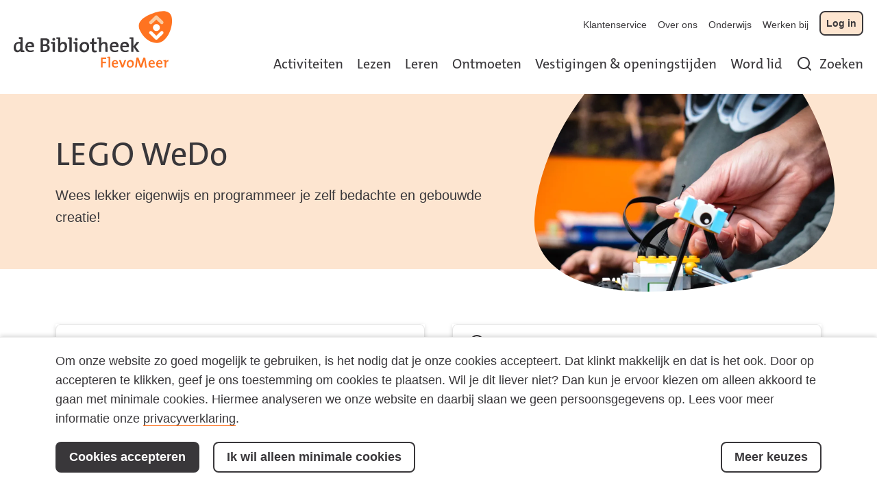

--- FILE ---
content_type: text/html; charset=utf-8
request_url: https://www.flevomeerbibliotheek.nl/activiteiten/kinderboekenweek-lego-wedo
body_size: 23846
content:


<!DOCTYPE html>
<html lang="nl">
<head>
  <!--
      Developed by Hoppinger BV 2021
      http://www.hoppinger.com
    -->

  <meta charset="utf-8" />
  <meta name="viewport" content="width=device-width, initial-scale=1.0" />
  <meta http-equiv="X-UA-Compatible" content="IE=edge" />

  <title>Kinderboekenweek: LEGO WeDo | De Bibliotheek FlevoMeer</title>

  


<script>
  window.dataLayer = window.dataLayer || [];
  function gtag(){dataLayer.push(arguments);}
  gtag('consent', 'default', {
    'ad_storage': 'denied',
    'ad_user_data': 'denied',
    'ad_personalization': 'denied',
    'analytics_storage': 'denied',
    'functionality_storage': 'denied',
    'personalization_storage': 'denied',
    'security_storage': 'denied'
  });
  window.dataLayer.push({
    originalLocation: document.location.protocol + '//' + document.location.hostname + document.location.pathname + document.location.search
  });
</script>
 <script src="/datalayer.bundle.js?73509a2e1a06428f1aa8" onload="window.updateInitialConsent();"></script>
<!-- Google Tag Manager -->
<script>
  (function (w, d, s, l, i) {
    w[l] = w[l] || []; w[l].push({
      'gtm.start':
        new Date().getTime(), event: 'gtm.js'
    }); var f = d.getElementsByTagName(s)[0],
      j = d.createElement(s), dl = l != 'dataLayer' ? '&l=' + l : ''; j.async = true; j.src =
        'https://www.googletagmanager.com/gtm.js?id=' + i + dl; f.parentNode.insertBefore(j, f);
  })(window, document, 'script', 'dataLayer', 'GTM-TWB2PWJ');
</script>
<!-- End Google Tag Manager -->

  <link rel="canonical" content="https://vbp-flevo-cms-internal.productie.hoppinger.com/activiteiten/kinderboekenweek-lego-wedo" />
  <meta name="description" content="Leer programmeren" />
  <meta property="image:src" content="https://vbp-flevo-cms-internal.productie.hoppinger.com/s3/files/styles/1248x848/public/2023-04/2023-06%20Lego%20WeDo%202.jpg?h=83832254&itok=A1W--lob" />
  <meta name="og:description" content="Leer programmeren" />
  <meta name="og:image" content="https://vbp-flevo-cms-internal.productie.hoppinger.com/s3/files/styles/1280w/public/2023-04/2023-06%20Lego%20WeDo%202.jpg?itok=Slrs59mj" />
  <meta name="og:site_name" content="De Bibliotheek FlevoMeer" />
  <meta name="og:title" content="Kinderboekenweek: LEGO WeDo" />
  <meta name="og:type" content="website" />
  <meta name="og:url" content="https://vbp-flevo-cms-internal.productie.hoppinger.com/activiteiten/kinderboekenweek-lego-wedo" />
  <meta property="title" content="Kinderboekenweek: LEGO WeDo | De Bibliotheek FlevoMeer" />
  <meta property="twitter:card" content="summary_large_image" />
  <meta name="twitter:description" content="Leer programmeren" />
  <meta property="twitter:image" content="https://vbp-flevo-cms-internal.productie.hoppinger.com/s3/files/styles/1280w/public/2023-04/2023-06%20Lego%20WeDo%202.jpg?itok=Slrs59mj" />
  <meta property="twitter:site" content="@nieuwebieb" />
  <meta property="twitter:title" content="Kinderboekenweek: LEGO WeDo" />
  <meta property="fb:app_id" content="966242223397117" />

  <link rel="canonical" href="https://www.flevomeerbibliotheek.nl/activiteiten/kinderboekenweek-lego-wedo" />


  <link rel="apple-touch-icon" sizes="180x180" href="/bkw/apple-touch-icon.png?v=bkw">
  <link rel="icon" type="image/png" sizes="32x32" href="/bkw/favicon-32x32.png?v=bkw">
  <link rel="icon" type="image/png" sizes="16x16" href="/bkw/favicon-16x16.png?v=bkw">
  <link rel="manifest" href="/bkw/site.webmanifest?v=bkw">
  <link rel="mask-icon" href="/bkw/safari-pinned-tab.svg" color="#FF7320">
  <meta name="apple-mobile-web-app-title" content="De Bibliotheek FlevoMeer">
  <meta name="application-name" content="De Bibliotheek FlevoMeer">
  <meta name="msapplication-TileColor" content="#ffffff">
  <meta name="theme-color" content="#ffffff">

  <link rel="preload" as="image" type="image/svg+xml" href="/bkw/images/flevo/logo.svg" />

  <link rel="stylesheet" href="/bkw/css/style.flevo.min.css?v=q6v5ugeR2PVODug_wxT79Yfg8wXq8DJc_f0JqGJgs_Y" />

  <script src="https://cdn.ravenjs.com/3.20.1/raven.min.js" crossorigin="anonymous"></script>
<script>
    Raven.config('https://72846ff92dd24db1accd56521e80a13d@sentry.io/252615', {
        release: '1',
        whitelistUrls: [
            /localhost:5000/
        ],
        sampleRate: 0.5, // send 50% of events, drop the other half
        ignoreErrors: [
            // Random plugins/extensions
            'top.GLOBALS',
            // See: http://blog.errorception.com/2012/03/tale-of-unfindable-js-error. html
            'originalCreateNotification',
            'canvas.contentDocument',
            'MyApp_RemoveAllHighlights',
            'http://tt.epicplay.com',
            'Cant find variable: ZiteReader',
            'jigsaw is not defined',
            'ComboSearch is not defined',
            'http://loading.retry.widdit.com/',
            'atomicFindClose',
            // Facebook borked
            'fb_xd_fragment',
            // ISP "optimizing" proxy - Cache-Control: no-transform seems to
            // reduce this.
            // See http://stackoverflow.com/questions/4113268
            'bmi_SafeAddOnload',
            'EBCallBackMessageReceived',
            // See http://toolbar.conduit.com/Developer/HtmlAndGadget/Methods/JSInjection.aspx
            'conduitPage'
        ],
        ignoreUrls: [
            // Facebook flakiness
            /graph\.facebook\.com/i,
            // Facebook blocked
            /connect\.facebook\.net\/en_US\/all\.js/i,
            // Woopra flakiness
            /eatdifferent\.com\.woopra-ns\.com/i,
            /static\.woopra\.com\/js\/woopra\.js/i,
            // Chrome extensions
            /extensions\//i,
            /^chrome:\/\//i,
            // Other plugins
            /127\.0\.0\.1:4001\/isrunning/i,  // Cacaoweb
            /webappstoolbarba\.texthelp\.com\//i,
            /metrics\.itunes\.apple\.com\.edgesuite\.net\//i
        ]
    }).install()
    window.onunhandledrejection = function (evt) {
        Raven.captureException(evt.reason);
    };
</script>
</head>

<body>
    <!-- Google Tag Manager (noscript) -->
    <noscript><iframe src="https://www.googletagmanager.com/ns.html?id=GTM-TWB2PWJ" height="0" width="0"
      style="display:none;visibility:hidden"></iframe></noscript>
    <!-- End Google Tag Manager (noscript) -->


  <input name="__RequestVerificationToken" type="hidden" value="CfDJ8CegVVaBgW1Kr3_oBcz6iQlXfEbKN2TG1RY_Zmp8x9B_bZsEHPNFkFHNJRzh-18i_ePXsVk27UCUz_2qQaHxH83CAdqup0wOfeJsqXR3d4ytzZRH8d2TWXPuXAtzEbcwxiu684K8fd1QoZTf8uKJYhg" />

<input name="__GoogleCaptchaToken" type="hidden" />

<script>
  var collectionRoute = "/aanbod"
</script>
<script>
  window["WiseBaseUrl"] = "https://fbn.hostedwise.nl";
  window["WiseLibraryId"] = "8090";
</script>

<script>
  var eventsPrefix = "/events"
</script>
<div id="js--loader" aria-label="Een ogenblik geduld. De pagina wordt geladen." aria-hidden="true" style="height: 100%;">
  <style>
    .header--loader { position:fixed; top: 0; left: 0; width: 100%;}
    .page-loader, .page-loader .container--lg, .page-loader .loader { height: 100%; }
    .page-loader .loader__text { text-align: center; padding-top: 20px; }
  </style>

  <header class="header header--loader">
    <div class="container--full gutter--m align--center">
      <div class="header__container">
        <div class="logo">
          <img width="231" height="83" src="/bkw/images/flevo/logo.svg" alt="De Bibliotheek FlevoMeer" aria-hidden="true" />
        </div>
      </div>
    </div>
  </header>

  <div class="page-loader">
    <div class="container--lg align--center">
      <div class="loader">
        <svg width="100px" height="100px" viewBox="0 0 100 12" version="1.1">
          <g stroke="none" stroke-width="1" fill="none" fill-rule="evenodd">
            <g transform="translate(0.000000, -77.000000)" fill="#000000" fill-rule="nonzero">
              <g transform="translate(0.000000, 77.000000)">
                <path d="M41.5699929,4 L44.0358739,4 L44.0358739,8.22535363 L44.0327426,8.31316908 C44.0283181,8.44277096 44.0609384,8.67448069 44.1540696,8.86974331 C44.300435,9.17661881 44.5618588,9.34274217 45.212757,9.34274217 L50.8376511,9.34274217 L50.8376511,11.8086232 L45.212757,11.8086232 C43.6082109,11.8086232 42.4826414,11.0933731 41.9283829,9.93129299 C41.6353539,9.31691699 41.5503897,8.71254082 41.5697629,8.20117735 C41.5698164,8.19997263 41.569893,6.79958018 41.5699929,4 Z M99.0196078,4 C99.5610635,4 100,4.43893652 100,4.98039216 C100,5.52184779 99.5610635,5.96078431 99.0196078,5.96078431 L58.2325197,5.96078431 C58.2325835,7.45350005 58.2326349,8.20029773 58.232674,8.20117735 C58.2520471,8.71254082 58.1670829,9.31691699 57.874054,9.93129299 C57.3197955,11.0933731 56.1942259,11.8086232 54.5896798,11.8086232 L48.9647858,11.8086232 L48.9647858,9.34274217 L54.5896798,9.34274217 C55.240578,9.34274217 55.5020018,9.17661881 55.6483673,8.86974331 C55.7414985,8.67448069 55.7741187,8.44277096 55.7696942,8.31316908 L55.7665629,8.22535363 L55.7665629,4 L58.2324439,4 L99.0196078,4 Z M0.980392157,5.96078431 C0.43893652,5.96078431 0,5.52184779 0,4.98039216 C0,4.43893652 0.43893652,4 0.980392157,4 L44.1176471,4 L44.1176471,5.96078431 L0.980392157,5.96078431 Z"></path>
                <g transform="translate(2.000000, 0.000000)" fill="#FF7320">
                  <path d="M1.5,2.5 C0.94771525,2.5 0.5, 2.05228475 0.5,1.5 C0.5,0.94771525 0.94771525, 0.5 1.5,0.5 L41.5,0.5 C42.0522847,0.5 42.5, 0.94771525 42.5,1.5 C42.5,2.05228475 42.0522847,2.5 41.5,2.5 L1.5,2.5 Z"></path>
                  <path d="M1.5,2.5 C0.94771525,2.5 0.5, 2.05228475 0.5,1.5 C0.5,0.94771525 0.94771525, 0.5 1.5,0.5 L41.5,0.5 C42.0522847,0.5 42.5, 0.94771525 42.5,1.5 C42.5,2.05228475 42.0522847,2.5 41.5,2.5 L1.5,2.5 Z" class="loader__page" data-id="1"></path>
                  <path d="M1.5,2.5 C0.94771525,2.5 0.5, 2.05228475 0.5,1.5 C0.5,0.94771525 0.94771525, 0.5 1.5,0.5 L41.5,0.5 C42.0522847,0.5 42.5, 0.94771525 42.5,1.5 C42.5,2.05228475 42.0522847,2.5 41.5,2.5 L1.5,2.5 Z" class="loader__page" data-id="2"></path>
                  <path d="M1.5,2.5 C0.94771525,2.5 0.5, 2.05228475 0.5,1.5 C0.5,0.94771525 0.94771525, 0.5 1.5,0.5 L41.5,0.5 C42.0522847,0.5 42.5, 0.94771525 42.5,1.5 C42.5,2.05228475 42.0522847,2.5 41.5,2.5 L1.5,2.5 Z" class="loader__page" data-id="3"></path>
                  <path d="M1.5,2.5 C0.94771525,2.5 0.5, 2.05228475 0.5,1.5 C0.5,0.94771525 0.94771525, 0.5 1.5,0.5 L41.5,0.5 C42.0522847,0.5 42.5, 0.94771525 42.5,1.5 C42.5,2.05228475 42.0522847,2.5 41.5,2.5 L1.5,2.5 Z" class="loader__page" data-id="4"></path>
                  <path d="M1.5,2.5 C0.94771525,2.5 0.5, 2.05228475 0.5,1.5 C0.5,0.94771525 0.94771525, 0.5 1.5,0.5 L41.5,0.5 C42.0522847,0.5 42.5, 0.94771525 42.5,1.5 C42.5,2.05228475 42.0522847,2.5 41.5,2.5 L1.5,2.5 Z" class="loader__page" data-id="5"></path>
                  <path d="M1.5,2.5 C0.94771525,2.5 0.5, 2.05228475 0.5,1.5 C0.5,0.94771525 0.94771525, 0.5 1.5,0.5 L41.5,0.5 C42.0522847,0.5 42.5, 0.94771525 42.5,1.5 C42.5,2.05228475 42.0522847,2.5 41.5,2.5 L1.5,2.5 Z" class="loader__page" data-id="6"></path>
                  <path d="M1.5,2.5 C0.94771525,2.5 0.5, 2.05228475 0.5,1.5 C0.5,0.94771525 0.94771525, 0.5 1.5,0.5 L41.5,0.5 C42.0522847,0.5 42.5, 0.94771525 42.5,1.5 C42.5,2.05228475 42.0522847,2.5 41.5,2.5 L1.5,2.5 Z" class="loader__page" data-id="7"></path>
                  <path d="M1.5,2.5 C0.94771525,2.5 0.5, 2.05228475 0.5,1.5 C0.5,0.94771525 0.94771525, 0.5 1.5,0.5 L41.5,0.5 C42.0522847,0.5 42.5, 0.94771525 42.5,1.5 C42.5,2.05228475 42.0522847,2.5 41.5,2.5 L1.5,2.5 Z" class="loader__page" data-id="8"></path>
                  <path d="M1.5,2.5 C0.94771525,2.5 0.5, 2.05228475 0.5,1.5 C0.5,0.94771525 0.94771525, 0.5 1.5,0.5 L41.5,0.5 C42.0522847,0.5 42.5, 0.94771525 42.5,1.5 C42.5,2.05228475 42.0522847,2.5 41.5,2.5 L1.5,2.5 Z" class="loader__page" data-id="9"></path>
                  <path d="M1.5,2.5 C0.94771525,2.5 0.5, 2.05228475 0.5,1.5 C0.5,0.94771525 0.94771525, 0.5 1.5,0.5 L41.5,0.5 C42.0522847,0.5 42.5, 0.94771525 42.5,1.5 C42.5,2.05228475 42.0522847,2.5 41.5,2.5 L1.5,2.5 Z" class="loader__page" data-id="10"></path>
                </g>
                <g transform="translate(55.000000, 0.000000)" fill="#FF7320">
                  <path d="M1.5,2.5 C0.94771525,2.5 0.5,2.05228475 0.5,1.5 C0.5,0.94771525 0.94771525,0.5 1.5,0.5 L41.5,0.5 C42.0522847,0.5 42.5,0.94771525 42.5,1.5 C42.5,2.05228475 42.0522847,2.5 41.5,2.5 L1.5,2.5 Z"></path>
                </g>
              </g>
            </g>
          </g>
        </svg>
        <p class="loader__text">De Bibliotheek FlevoMeer wordt geladen</p>
      </div>
    </div>
  </div>
</div>
<div aria-visibility="hidden" class="sr-text" style="font-family: 'TheMix'; font-weight: 400;">&nbsp;</div>
<div aria-visibility="hidden" class="sr-text" style="font-family: 'TheMix'; font-weight: 700;">&nbsp;</div>
  <script src="/bkw/js/vendors~main.js?v=2t44Pyk_9gB2kntEy72w1ySMl8b-d9bLqxXtvC-OoEk"></script>
  <script src="/bkw/js/main.js?v=p46nfAxSTNY97TLO-jQb0L28iikYYigAERMv3gG5q5c"></script>

  <div class="wrap wrap--flevo">
    
<div id="react-content"></div>

<script>
  var l = "flevo"

  window["DrupalInternalUrl"] = "https://vbp-flevo-cms-internal.productie.hoppinger.com";
  window["DrupalExternalUrl"] = "https://vbp-flevo-cms.productie.hoppinger.com";

  app.render(l)
</script>
  </div>

  
  
<script id="obi-bots-launcher" src="https://cloudstatic.obi4wan.com/ngbots/obi-launcher.bundle.js"></script>
<script>OBI.bots("9cddebe6-affa-4567-950c-4ee6c8187d86");</script>
<svg xmlns="http://www.w3.org/2000/svg" style="display: none" aria-hidden="true">
  <symbol id="icon--arrow" viewBox="0 0 40 34"><path d="m23.4142136.58578644 16.4142135 16.41421356-16.4142135 16.4142136-2.8284272-2.8284272 11.5852136-11.586-32.171.0002136v-4l32.171-.0002136-11.5852136-11.58557284z" /></symbol>
  <symbol id="icon--check" viewBox="0 0 24 24"><path d="M20 6 9 17l-5-5" stroke-width="2" stroke-linecap="round" stroke-linejoin="round"/></symbol>
  <symbol id="icon--checkmark" viewBox="0 0 16 16"><path d="m6.65 13.65a1.5 1.5 0 0 1 -1.13-.51l-4.23-4.83 2.26-2 3.09 3.55 5.8-6.74 2.27 2-6.93 8.01a1.51 1.51 0 0 1 -1.13.52z"/></symbol>
  <symbol id="icon--close" viewBox="0 0 16 16"><path d="m5.61289944 4.20970461.09420734.08318861 6.29289322 6.29210678 6.2928932-6.29210678c.3905243-.39052429 1.0236893-.39052429 1.4142136 0 .3604839.36048396.3882135.92771502.0831886 1.32000622l-.0831886.09420734-6.2921068 6.29289322 6.2921068 6.2928932c.3905243.3905243.3905243 1.0236893 0 1.4142136-.360484.3604839-.927715.3882135-1.3200062.0831886l-.0942074-.0831886-6.2928932-6.2921068-6.29289322 6.2921068c-.39052429.3905243-1.02368927.3905243-1.41421356 0-.36048396-.360484-.3882135-.927715-.08318861-1.3200062l.08318861-.0942074 6.29210678-6.2928932-6.29210678-6.29289322c-.39052429-.39052429-.39052429-1.02368927 0-1.41421356.36048396-.36048396.92771502-.3882135 1.32000622-.08318861z"  transform="translate(-4 -4)"/></symbol>
  <symbol id="icon--cross" viewBox="0 0 22 22"><path d="m14.1 11 7.2-7.2c.9-.9.9-2.2 0-3.1s-2.2-.9-3.1 0l-7.2 7.2-7.2-7.2c-.9-.9-2.3-.8-3.1 0-.8.9-.8 2.2 0 3.1l7.2 7.2-7.2 7.2c-.9.9-.9 2.2 0 3.1s2.2.9 3.1 0l7.2-7.2 7.2 7.2c.9.9 2.3.8 3.1 0 .8-.9.8-2.2 0-3.1z"/></symbol>
  <symbol id="icon--chevron-down" viewBox="0 0 22 22"><path d="m10.99848 17.25824a1.57124 1.57124 0 0 1 -1.11188-.45868l-9.43607-9.39271a1.5602 1.5602 0 0 1 .02019-2.21355 1.57768 1.57768 0 0 1 2.20358 0l8.32418 8.28584 8.32419-8.28593a1.57763 1.57763 0 0 1 2.22381.01408 1.56016 1.56016 0 0 1 0 2.19956l-9.43606 9.39271a1.57125 1.57125 0 0 1 -1.11194.45868z"/></symbol>
  <symbol id="icon--chevron-up" viewBox="0 0 22 22"><path d="m11.00152 4.74176a1.57125 1.57125 0 0 1 1.11188.45868l9.43607 9.39271a1.5602 1.5602 0 0 1 -.02018 2.21355 1.57769 1.57769 0 0 1 -2.20359 0l-8.32418-8.28584-8.32418 8.28594a1.57765 1.57765 0 0 1 -2.22382-.01409 1.56018 1.56018 0 0 1 0-2.19956l9.43612-9.39271a1.57125 1.57125 0 0 1 1.11188-.45868z"/></symbol>
  <symbol id="icon--chevron-left-large" viewBox="0 0 22 22"><path d="m13.5 5c.6 0 1 .4 1 1 0 .3-.1.5-.3.7l-4.3 4.3 4.3 4.3c.4.4.4 1 0 1.4s-1 .4-1.4 0l-5-5c-.4-.4-.4-1 0-1.4l5-5c.2-.2.4-.3.7-.3z"/></symbol>
  <symbol id="icon--chevron-right-large" viewBox="0 0 22 22"><path d="M8.5,17a1,1,0,0,1-.707-1.707L12.08594,11,7.793,6.707A0.99989,0.99989,0,0,1,9.207,5.293l5,5a0.99964,0.99964,0,0,1,0,1.41406l-5,5A0.99676,0.99676,0,0,1,8.5,17Z"/></symbol>
  <symbol id="icon--chevron-right" viewBox="0 0 5 9"><path d="M4.8125,4.8125 L1.0625,8.5625 C0.9375,8.6875 0.8125,8.75 0.625,8.75 C0.4375,8.75 0.3125,8.6875 0.1875,8.5625 C-0.0625,8.3125 -0.0625,7.9375 0.1875,7.6875 L3.5,4.375 L0.1875,1.0625 C-0.0625,0.8125 -0.0625,0.4375 0.1875,0.1875 C0.4375,-0.0625 0.8125,-0.0625 1.0625,0.1875 L4.8125,3.9375 C5.0625,4.1875 5.0625,4.5625 4.8125,4.8125 Z" /></symbol>
  <symbol id="icon--external" viewBox="0 0 22 22"><path d="M15,21H4a3.00328,3.00328,0,0,1-3-3V7A3.00328,3.00328,0,0,1,4,4h6a1,1,0,0,1,0,2H4A1.0013,1.0013,0,0,0,3,7V18a1.001,1.001,0,0,0,1,1H15a1.00068,1.00068,0,0,0,1-1V12a1,1,0,0,1,2,0v6A3.00328,3.00328,0,0,1,15,21Z"/><path d="M20,1H14a1,1,0,0,0,0,2h3.58606L8.293,12.293A0.99983,0.99983,0,1,0,9.707,13.707L19,4.414V8.00055A0.99974,0.99974,0,0,0,20,9h0.00055A0.99974,0.99974,0,0,0,21,8V1.99945A0.99974,0.99974,0,0,0,20,1Z"/></symbol>
  <symbol id="icon--file" viewBox="0 0 22 22"><path d="M19.70709,7.29291l-7-7A0.99985,0.99985,0,0,0,12,0H5A3,3,0,0,0,2,3V19a3,3,0,0,0,3,3H17a3,3,0,0,0,3-3V8A0.99985,0.99985,0,0,0,19.70709,7.29291ZM13,3.41418L16.58582,7H13V3.41418ZM17,20H5a1,1,0,0,1-1-1V3A1,1,0,0,1,5,2h6V8a1,1,0,0,0,1,1h6V19A1,1,0,0,1,17,20Z"/></symbol>
  <symbol id="icon--hamburger" viewBox="0 0 18 14"><path d="m13 6c.5522847 0 1 .44771525 1 1 0 .51283584-.3860402.93550716-.8833789.99327227l-.1166211.00672773h-12c-.55228475 0-1-.44771525-1-1 0-.51283584.38604019-.93550716.88337888-.99327227l.11662112-.00672773z"/><path d="m17 12c.5522847 0 1 .4477153 1 1 0 .5128358-.3860402.9355072-.8833789.9932723l-.1166211.0067277h-16c-.55228475 0-1-.4477153-1-1 0-.5128358.38604019-.9355072.88337888-.9932723l.11662112-.0067277z"/><path d="m17 0c.5522847 0 1 .44771525 1 1 0 .51283584-.3860402.93550716-.8833789.99327227l-.1166211.00672773h-16c-.55228475 0-1-.44771525-1-1 0-.51283584.38604019-.93550716.88337888-.99327227l.11662112-.00672773z"/></symbol>
  <symbol id="icon--home" viewBox="0 0 18 20.00024"><path d="M17,20.00024H11.625a.99974.99974,0,0,1-1-1v-5.2998H7.375v5.2998a.99974.99974,0,0,1-1,1H1a.99974.99974,0,0,1-1-1V8.20044a.99831.99831,0,0,1,.33105-.74316l8-7.2002a.99889.99889,0,0,1,1.3379,0l8,7.2002A.99831.99831,0,0,1,18,8.20044v10.7998A.99974.99974,0,0,1,17,20.00024Zm-4.375-2H16V8.64575L9,2.34546,2,8.64575v9.35449H5.375v-5.2998a.99974.99974,0,0,1,1-1h5.25a.99974.99974,0,0,1,1,1Z" /></symbol>
  <symbol id="icon--info" viewBox="0 0 22 22"><path d="m11 22a11 11 0 1 1 11-11 11.01245 11.01245 0 0 1 -11 11zm0-20a9 9 0 1 0 9 9 9.01047 9.01047 0 0 0 -9-9z"/><path d="m11 16a.99974.99974 0 0 1 -1-1v-4a1 1 0 0 1 2 0v4a.99974.99974 0 0 1 -1 1z"/><path d="m11 8a1 1 0 0 1 -1-1v-.5a1 1 0 0 1 2 0v.5a1 1 0 0 1 -1 1z"/></symbol>
  <symbol id="icon--search" viewBox="0 0 20 20"><path d="m19.7 18.3-4.5-4.5a8.68424 8.68424 0 0 0 1.8-5.3 8.5 8.5 0 1 0 -8.5 8.5 8.90885 8.90885 0 0 0 5.3-1.8l4.5 4.5a.96662.96662 0 0 0 1.4 0 .96662.96662 0 0 0 0-1.4zm-6.6-5.2a6.41979 6.41979 0 0 1 -4.6 1.9 6.5 6.5 0 1 1 6.5-6.5 6.41982 6.41982 0 0 1 -1.9 4.6z"/></symbol>
  <symbol id="icon--price" viewBox="0 0 15 16"><path d="M12.943281,2.142823 C13.308053,2.4383179 13.364213,2.9735699 13.068718,3.3383419 C12.773223,3.7031139 12.237971,3.7592741 11.873199,3.4637793 C9.351203,1.4207576 5.736129,1.8331757 3.785892,4.3806557 C3.481179,4.7786843 3.234973,5.2054387 3.04596,5.65009 L9.5,5.6500003 C9.969442,5.6500003 10.35,6.0305582 10.35,6.5000003 C10.35,6.9333314 10.025738,7.290927 9.606622,7.3433776 L9.5,7.3500003 L2.605803,7.3503176 C2.54171,7.9504687 2.567358,8.5580316 2.680049,9.1507861 L7.5,9.1500003 C7.969442,9.1500003 8.35,9.5305582 8.35,10.0000003 C8.35,10.4333314 8.025738,10.790927 7.606622,10.8433776 L7.5,10.8500003 L3.270187,10.8502612 C3.643207,11.5644389 4.162989,12.2144885 4.823338,12.7494247 C7.345334,14.7924464 10.960408,14.3800283 12.910645,11.8325483 C13.196008,11.4597962 13.729515,11.3889529 14.102267,11.6743153 C14.475019,11.9596778 14.545862,12.493185 14.2605,12.8659371 C11.726217,16.1763214 7.016226,16.7136508 3.753256,14.070381 C2.6695,13.1924504 1.881448,12.0737708 1.406067,10.8503149 L1,10.8500003 C0.530558,10.8500003 0.15,10.4694423 0.15,10.0000003 C0.15,9.5666692 0.474262,9.2090736 0.893378,9.156623 L0.956554,9.1525013 C0.867838,8.5544848 0.847942,7.9470637 0.898555,7.3437813 L1,7.3500003 C0.530558,7.3500003 0.15,6.9694423 0.15,6.5000003 C0.15,6.0666692 0.474262,5.7090736 0.893378,5.656623 L1,5.6500003 L1.23418,5.6503024 C1.493205,4.8374196 1.892299,4.0575203 2.436037,3.3472669 C4.97032,0.0368826 9.680311,-0.5004468 12.943281,2.142823 Z" /></symbol>

  <symbol id="icon--book" viewBox="0 0 26 32"><path d="m23.273 21.818v2.909h-18.182c-1.205 0-2.182.977-2.182 2.182v-4.601c.661-.314 1.401-.49 2.182-.49z"/><path d="m5.091 0h19.636c.803 0 1.455.651 1.455 1.455v29.091c0 .803-.651 1.455-1.455 1.455h-19.636c-2.812 0-5.091-2.279-5.091-5.091v-21.818c0-2.812 2.279-5.091 5.091-5.091zm18.182 2.909h-18.182c-1.205 0-2.182.977-2.182 2.182v21.818c0 1.205.977 2.182 2.182 2.182h18.182z"/></symbol>
  <symbol id="icon--book-jr" viewBox="0 0 21 22"><path d="M11.52,20.99c.55-2.71,3.07-3.34,6.22-4.12.85-.21,1.73-.44,2.63-.71l.07.38ZM.59,18.37l2-.06c4.42-.16,6.75-.24,8.09,2.78l-10-2.27Zm.05-8.21H.82C4.36,9.72,8,9.24,8.9,12.39c.44,2.26,1.09,5.22,1.53,7.15-1.6-2-4.13-1.93-7.85-1.8l-2,.07ZM13.25,6.09a.26.26,0,0,1,.2,0,.29.29,0,0,1,.16.14l1.12,2.61h0l1.8,4.21a.34.34,0,0,1-.15.44c-2.21,1.3-4.51,3.08-5.27,6.41L9.49,12.48h0c-.2-3.31,1.17-4.79,3.76-6.37M17,8.59h.25l3,7.05c-.89.27-1.76.49-2.61.7-2.23.56-4.26,1.06-5.51,2.34a10,10,0,0,1,4.58-4.67.92.92,0,0,0,.38-1.16L15.37,8.89A7.56976,7.56976,0,0,1,17,8.59m3.87,7.14h0L17.68,8.14a.29.29,0,0,0-.34-.16h-.4a7.92013,7.92013,0,0,0-1.8.34l-1-2.39a.82.82,0,0,0-.5-.45.79.79,0,0,0-.67.07c-2.34,1.43-3.8,2.85-4,5.51C7.44,8.78,3.91,9.24.75,9.58l-.43.05a.29.29,0,0,0-.25.28L0,18.09H0l.1,1a.27.27,0,0,0,.22.24L11.1,21.76h.18l9.6-4.78a.28.28,0,0,0,.15-.31l-.16-.91h0"/><path d="M7.04,7.6399a3.7,3.7,0,1,1,3.69971-3.6997A3.70388,3.70388,0,0,1,7.04,7.6399Zm0-6.80029a3.10034,3.10034,0,1,0,3.1001,3.10059A3.10393,3.10393,0,0,0,7.04.83961Z"/><path d="M7.03564,6.409A2.48981,2.48981,0,0,1,4.61816,4.48853a.29936.29936,0,0,1,.22364-.36035.30316.30316,0,0,1,.36035.22364A1.88784,1.88784,0,0,0,8.87793,3.489a.3.3,0,1,1,.584-.13769A2.49165,2.49165,0,0,1,7.03564,6.409Z"/><circle cx="7.62" cy="2.88" r="0.41"/><circle cx="6.15" cy="3.2" r="0.41"/></symbol>
  <symbol id="icon--consumentenbond" viewBox="0 0 50.33 75.96"><g fill="#000" stroke-linecap="round" stroke-linejoin="round" stroke-width="1.9"><path d="m37.54 56.74a13.49 13.49 0 1 1 -3.34-17 1.68 1.68 0 0 0 2.21-.13l5.74-5.43a1.75 1.75 0 0 0 -.08-2.58 24.78 24.78 0 1 0 7.23 26.3 1.45 1.45 0 0 0 -1.36-1.9h-9.15a1.44 1.44 0 0 0 -1.25.74z"/><path d="m40.62 1h-30.44a2.61 2.61 0 0 0 -1.87 4.39l15.22 15.61a2.61 2.61 0 0 0 3.74 0l15.22-15.61a2.62 2.62 0 0 0 -1.87-4.39z"/></g></symbol>
  <symbol id="icon--extract" viewBox="0 0 12 16"><path d="M11.64953,16.00025H.3504a.31224.31224,0,0,1-.31251-.3125V.31278A.31257.31257,0,0,1,.3504.00027H11.64953a.31225.31225,0,0,1,.3125.31251v15.375A.31191.31191,0,0,1,11.64953,16.00025ZM.6629,15.37524H11.337V.62529H.6629Z"/><path d="M11.64953,3.221H9.0548a.31225.31225,0,0,1-.31251-.31251V.31278a.31208.31208,0,0,1,.5334-.22089l2.59473,2.59575a.3122.3122,0,0,1-.22089.5334ZM9.36731,2.596h1.52792L9.36731,1.06809Z"/><path d="M8.06434,7.03627H3.9366a.31251.31251,0,1,1,0-.625H8.06434a.31251.31251,0,1,1,0,.625Z"/><path d="M8.06434,9.05841H3.9366a.31251.31251,0,1,1,0-.625H8.06434a.31251.31251,0,1,1,0,.625Z"/><path d="M8.06434,10.92379H3.9366a.31251.31251,0,0,1,0-.625H8.06434a.31251.31251,0,1,1,0,.625Z"/></symbol>
  <symbol id="icon--extract-jr" viewBox="0 0 12 16"><path d="M11.64953,16H.3504a.31225.31225,0,0,1-.31251-.31251V.31253A.31257.31257,0,0,1,.3504,0H11.64953a.31225.31225,0,0,1,.3125.31251v15.375A.31192.31192,0,0,1,11.64953,16ZM.6629,15.375H11.337V.625H.6629Z"/><path d="M11.64953,3.22078H9.0548a.31225.31225,0,0,1-.31251-.3125V.31253a.31207.31207,0,0,1,.5334-.22089l2.59473,2.59574a.3122.3122,0,0,1-.22089.5334Zm-2.28222-.625h1.52792L9.36731,1.06784Z"/><path d="M6.1043,12.52883A3.85647,3.85647,0,1,1,9.96077,8.67236,3.86049,3.86049,0,0,1,6.1043,12.52883Zm0-7.08792A3.23145,3.23145,0,1,0,9.33575,8.67236,3.235,3.235,0,0,0,6.1043,5.44091Z"/><path d="M6.12466,11.29A2.61872,2.61872,0,0,1,3.5793,9.25259a.31263.31263,0,1,1,.60975-.13844,1.99079,1.99079,0,1,0,3.88242-.88307A.31286.31286,0,0,1,8.30763,7.857a.30941.30941,0,0,1,.3746.23565,2.61787,2.61787,0,0,1-1.97175,3.13119A2.66829,2.66829,0,0,1,6.12466,11.29Z"/><circle cx="6.70906" cy="7.56763" r="0.42737"/><circle cx="5.17677" cy="7.90119" r="0.42737"/></symbol>
  <symbol id="icon--extract-history" viewBox="0 0 12 16"><path d="M11.64953,16.00025H.3504a.31224.31224,0,0,1-.31251-.3125V.31278A.31257.31257,0,0,1,.3504.00027H11.64953a.31225.31225,0,0,1,.3125.31251v15.375A.31191.31191,0,0,1,11.64953,16.00025ZM.6629,15.37524H11.337V.62529H.6629Z"/><path d="M11.64953,3.221H9.0548a.31225.31225,0,0,1-.31251-.31251V.31278a.31208.31208,0,0,1,.5334-.22089l2.59473,2.59575a.3122.3122,0,0,1-.22089.5334ZM9.36731,2.596h1.52792L9.36731,1.06809Z"/><path d="M5.96891,12.27968a3.59092,3.59092,0,0,1-3.58569-3.5862.32644.32644,0,0,1,.31251-.32828.2999.2999,0,0,1,.31251.29723A2.96076,2.96076,0,1,0,5.96891,5.73331a.31238.31238,0,0,1-.23819-.51508l.88611-1.04237a.31269.31269,0,0,1,.4764.40514L6.598,5.16327a3.586,3.586,0,0,1-.62909,7.11641Z"/><path d="M6.86521,6.79655a.31087.31087,0,0,1-.2382-.10994L5.7414,5.64424a.31269.31269,0,0,1,.4764-.40514l.88561,1.04237a.31249.31249,0,0,1-.2382.51508Z"/></symbol>
  <symbol id="icon--film" viewBox="0 0 22 17"><path d="M8.30482,9.85781A1.35781,1.35781,0,1,1,9.66314,8.5,1.35926,1.35926,0,0,1,8.30482,9.85781Zm0-2.09392A.73611.73611,0,1,0,9.04144,8.5.73677.73677,0,0,0,8.30482,7.76389Z"/><path d="M8.30482,16.80482A8.30482,8.30482,0,1,1,16.60964,8.5,8.314,8.314,0,0,1,8.30482,16.80482Zm0-15.98794A7.68312,7.68312,0,1,0,15.988,8.5,7.69187,7.69187,0,0,0,8.30482.81688Z"/><path d="M9.08245,5.74185A2.16658,2.16658,0,1,1,11.24928,3.575,2.16885,2.16885,0,0,1,9.08245,5.74185Zm0-3.71145A1.54488,1.54488,0,1,0,10.62758,3.575,1.54658,1.54658,0,0,0,9.08245,2.0304Z"/><path d="M7.39253,15.57155a2.16683,2.16683,0,1,1,2.16682-2.16683A2.16928,2.16928,0,0,1,7.39253,15.57155Zm0-3.712a1.54513,1.54513,0,1,0,1.54513,1.54513A1.54713,1.54713,0,0,0,7.39253,11.85959Z"/><path d="M12.92907,8.946A2.16683,2.16683,0,1,1,15.0959,6.77919,2.16885,2.16885,0,0,1,12.92907,8.946Zm0-3.712A1.54513,1.54513,0,1,0,14.4742,6.77919,1.5467,1.5467,0,0,0,12.92907,5.23406Z"/><path d="M3.55653,12.36789a2.16708,2.16708,0,1,1,2.16683-2.16683A2.16928,2.16928,0,0,1,3.55653,12.36789Zm0-3.71247a1.54539,1.54539,0,1,0,1.54513,1.54564A1.54724,1.54724,0,0,0,3.55653,8.65542Z"/><path d="M4.39643,7.47379A2.16683,2.16683,0,1,1,6.56275,5.307,2.16928,2.16928,0,0,1,4.39643,7.47379Zm0-3.71195A1.54513,1.54513,0,1,0,5.94106,5.307,1.5468,1.5468,0,0,0,4.39643,3.76184Z"/><path d="M12.08968,13.829a2.16683,2.16683,0,1,1,2.16683-2.16683A2.16929,2.16929,0,0,1,12.08968,13.829Zm0-3.712a1.54513,1.54513,0,1,0,1.54513,1.54513A1.54713,1.54713,0,0,0,12.08968,10.117Z"/><path d="M19.89026,15.61813a1.60054,1.60054,0,0,1-1.35984-.73308,2.43872,2.43872,0,0,0-1.72637-1.16846,4.76662,4.76662,0,0,0-3.11659,1.22516A.31113.31113,0,1,1,13.2703,14.48a5.27051,5.27051,0,0,1,3.60665-1.3811,3.027,3.027,0,0,1,2.16784,1.4378,1.02363,1.02363,0,0,0,1.08443.4364,1.58038,1.58038,0,0,0,1.21707-1.134c.15086-.65916-.22985-1.36591-1.07329-1.98862a.31066.31066,0,1,1,.36856-.50019c1.42464,1.051,1.43274,2.098,1.31022,2.62753a2.1934,2.1934,0,0,1-1.70815,1.6069A1.94773,1.94773,0,0,1,19.89026,15.61813Z"/></symbol>
  <symbol id="icon--finance-daily" viewBox="0 0 17 16"><path d="M14.73659,14.31592a1.17271,1.17271,0,0,1-1.12083,1.0378h0a.934.934,0,0,1-.94439-.92352q-.00012-.01044,0-.02088V4.571h.0934a.46706.46706,0,0,1,.29058-.07265.56042.56042,0,0,1,.28021.06227,1.03779,1.03779,0,0,0,.55.13492h0A1.235,1.235,0,0,0,14.446,4.571a.41509.41509,0,0,1,.23869-.11416h0a.46706.46706,0,0,1,.28021.07265,1.183,1.183,0,0,0,.55.12453h0a1.235,1.235,0,0,0,.56041-.12453h0ZM.8093,14.40932V.77262h0a1.21416,1.21416,0,0,0,.63306.15567h0A1.21422,1.21422,0,0,0,2.10655.783.70565.70565,0,0,1,2.4594.7h0a.65389.65389,0,0,1,.35286.083,1.24538,1.24538,0,0,0,.633.15567h0A1.27656,1.27656,0,0,0,4.08875.783.65384.65384,0,0,1,4.4416.7h0a.70571.70571,0,0,1,.35286.083,1.21434,1.21434,0,0,0,.633.15567h0A1.21435,1.21435,0,0,0,6.06057.783.68494.68494,0,0,1,6.38229.7h0a.65384.65384,0,0,1,.35285.083,1.24549,1.24549,0,0,0,.68495.15567h0A1.28692,1.28692,0,0,0,8.04277.783.64346.64346,0,0,1,8.38525.7h0A.70565.70565,0,0,1,8.7381.783a1.21435,1.21435,0,0,0,.63306.15567h0A1.21433,1.21433,0,0,0,10.01459.783.65389.65389,0,0,1,10.36745.7h0a.57084.57084,0,0,1,.35285.0934,1.41142,1.41142,0,0,0,.63306.1453h0a1.41145,1.41145,0,0,0,.63306-.1453h0V14.36781a1.60856,1.60856,0,0,0,.31134.9444H1.70181a.88212.88212,0,0,1-.89251-.87163q-.00012-.01044,0-.02088M16.7603,3.94829a.36327.36327,0,0,0-.21794-.12454h-.1868a1.18319,1.18319,0,0,0-.55.12454.56035.56035,0,0,1-.2802.07265h0a.519.519,0,0,1-.26983-.07265A1.21426,1.21426,0,0,0,14.6847,3.803h0a1.1623,1.1623,0,0,0-.55.13491.56041.56041,0,0,1-.28021.07265h0a.64344.64344,0,0,1-.20756-.07265,1.21419,1.21419,0,0,0-.56041-.13491h0a1.22474,1.22474,0,0,0-.384,0V.37825a.32172.32172,0,0,0-.35285-.33209h0a1.33876,1.33876,0,0,0-.63306.14529.70574.70574,0,0,1-.35285.083h0a.7264.7264,0,0,1-.36323-.083,1.318,1.318,0,0,0-.63306-.14529h0a1.21416,1.21416,0,0,0-.63306.15567.68489.68489,0,0,1-.35285.083h0a.65377.65377,0,0,1-.35286-.083,1.24538,1.24538,0,0,0-.633-.15567h0a1.28677,1.28677,0,0,0-.64344.15567.65389.65389,0,0,1-.3321.083h0a.7057.7057,0,0,1-.37361-.083A1.21415,1.21415,0,0,0,6.38229.04616h0a1.2142,1.2142,0,0,0-.63306.15567.65374.65374,0,0,1-.35285.083h0a.65388.65388,0,0,1-.32172-.083A1.24539,1.24539,0,0,0,4.4416.04616h0a1.28676,1.28676,0,0,0-.64343.15567.64346.64346,0,0,1-.34248.083h0a.70569.70569,0,0,1-.36323-.083A1.21416,1.21416,0,0,0,2.4594.04616h0a1.24541,1.24541,0,0,0-.63306.15567.65374.65374,0,0,1-.35285.083h0a.68489.68489,0,0,1-.35285-.083A1.21416,1.21416,0,0,0,.48758.04616.32171.32171,0,0,0,.15565.35733L.15548.36788V14.40932a1.54633,1.54633,0,0,0,1.54633,1.54633H13.6469a1.81616,1.81616,0,0,0,1.76426-1.5567L16.84333,4.19736a.33212.33212,0,0,0-.083-.24907"/><path d="M7.71068,7.39379V6.12767a.60185.60185,0,0,0,0-.19718A.13493.13493,0,0,0,7.58614,5.806H7.088a.07483.07483,0,0,1-.07265-.083V5.23516c0-.07264,0-.0934.10378-.0934l1.33876-.05189h.34248c.12453,0,.14529,0,.14529.15567V9.38637a1.764,1.764,0,0,0,0,.22831c0,.11416.05189.15567.16605.16605h.4255c.0934,0,.10378,0,.10378.11416v.52928c0,.0934,0,.10378-.11416.11416H7.81446c-.11416,0-.14529,0-.14529-.12454V9.99867a.63237.63237,0,0,0-.07265.10378,1.03777,1.03777,0,0,1-.81986.55,1.52554,1.52554,0,0,1-.91327-.12453,1.4426,1.4426,0,0,1-.71608-.78873,2.59452,2.59452,0,0,1-.17643-1.25574,2.003,2.003,0,0,1,.2387-.88213,1.43216,1.43216,0,0,1,1.0378-.80949,1.67088,1.67088,0,0,1,.95477.06227.84062.84062,0,0,1,.467.45663v.0519Zm0,1.25574a4.4222,4.4222,0,0,0,0-.49815.61222.61222,0,0,0,0-.13491.85109.85109,0,0,0-.29059-.384.61228.61228,0,0,0-.92364.06227,1.2973,1.2973,0,0,0-.11416.50852,3.3314,3.3314,0,0,0,0,.851,1.59831,1.59831,0,0,0,.166.64344.57079.57079,0,0,0,.87175.11416.83033.83033,0,0,0,.17643-.37361,3.23793,3.23793,0,0,0,.083-.78873Z"/><path d="M3.42456,10.53833H2.23109c-.09341,0-.11416,0-.11416-.10378V9.86376c0-.07265,0-.09341.0934-.09341h.3321c.14529,0,.1868,0,.20756-.1868a1.19322,1.19322,0,0,0,0-.19718V7.64286c0-.083,0-.083-.07265-.083H2.23109c-.083,0-.10378,0-.10378-.10378a3.82773,3.82773,0,0,1,0-.48777c0-.083,0-.10378.11415-.10378h.47739a.06049.06049,0,0,0,.06227-.07265,1.87855,1.87855,0,0,1,.06227-.59154,1.48406,1.48406,0,0,1,.88213-.96516,2.003,2.003,0,0,1,1.43217,0,1.16239,1.16239,0,0,1,.63305.5189.78873.78873,0,0,1,0,.87176.58116.58116,0,0,1-.63305.22831A.50852.50852,0,0,1,4.72181,6.439a.52927.52927,0,0,1,.25945-.59154h.06227c-.01038,0,0,0-.07265-.06227a.84056.84056,0,0,0-.63306,0,.53965.53965,0,0,0-.2802.467v.63306c0,.20756,0,.05189.06226.05189h.60193c.10378,0,.12453,0,.12453.12453v.45663c0,.09341,0,.11416-.11415.11416H4.11988s-.07264,0-.07264.06227v1.8888A.234.234,0,0,0,4.2548,9.76a2.501,2.501,0,0,1,.39436,0c.07265,0,.083,0,.083.0934v.57079c0,.083,0,.10378-.10378.10378Z"/><path d="M11.08353,10.10245a.57079.57079,0,1,1,0-.15358A.57079.57079,0,0,1,11.08353,10.10245Z"/></symbol>
  <symbol id="icon--languages" viewBox="0 0 24 24"><path d="m5 8 6 6m-7 0 6-6 2-3M2 5h12M7 2h1m14 20-5-10-5 10m2-4h6" stroke="currentColor" fill="transparent" stroke-width="2" stroke-linecap="round" stroke-linejoin="round"/></symbol>
  <symbol id="icon--learn" viewBox="0 0 16 23"><path d="M9.10169,20.02717.33522,15.65472,6.85907,8.29423l8.80571,4.40825Zm-7.80381-4.551,7.6616,3.8075,5.73038-6.39488L7.00325,9.04063Z"/><path d="M8.73389,23a4.83878,4.83878,0,0,1-4.74025-3.93108l-.37173-2.01066.59241-.10986.37173,2.0087a4.23275,4.23275,0,1,0,8.31579-1.585l-.38153-2.00967.59241-.11182.38153,2.0087A4.8351,4.8351,0,0,1,9.6485,22.91369,4.90139,4.90139,0,0,1,8.73389,23Z"/><path d="M8.2072,14.20116a.30111.30111,0,0,1-.21235-.51493c.10642-.10691,2.58051-2.64475-.2094-6.34387a4.32918,4.32918,0,0,1-1.099-3.74964A3.63732,3.63732,0,0,1,8.74027,1.4266a.3014.3014,0,0,1,.21921.56152,3.0738,3.0738,0,0,0-1.69435,1.7733,3.7874,3.7874,0,0,0,1.00141,3.218c3.116,4.13019.18144,7.106.15153,7.13539A.2985.2985,0,0,1,8.2072,14.20116Z"/><path d="M9.09069,1.75763a.26112.26112,0,0,0,.12052-.18079l.231-1.23535A.29127.29127,0,0,0,9.21172.00011L9.21121,0a.3013.3013,0,0,0-.34148.241l-.221,1.2253a.29127.29127,0,0,0,.23049.34139l.00051.00009a.3013.3013,0,0,0,.21091-.05021"/><path d="M9.02038,1.81789a.26119.26119,0,0,0,.21092,0L10.316,1.1751a.299.299,0,0,0-.29127-.52226L8.94,1.28558a.29126.29126,0,0,0,.08034.53231"/><path d="M8.79943,1.838a.34146.34146,0,0,0,.17074.17074l1.18513.3917a.29126.29126,0,0,0,.371-.179l.00062-.0018a.28122.28122,0,0,0-.12143-.37871l-.02922-.013L9.18108,1.42619a.28123.28123,0,0,0-.35862.17194L8.81952,1.607a.30129.30129,0,0,0,0,.231"/></symbol>
  <symbol id="icon--library" viewBox="0 0 24 24"><path d="M7 3v18M4 3h6a1 1 0 0 1 1 1v16a1 1 0 0 1-1 1H4a1 1 0 0 1-1-1V4a1 1 0 0 1 1-1Zm16.4 15.9c.2.5-.1 1.1-.6 1.3l-1.9.7c-.5.2-1.1-.1-1.3-.6L11.1 5.1c-.2-.5.1-1.1.6-1.3l1.9-.7c.5-.2 1.1.1 1.3.6l5.5 15.2Z" stroke="currentColor" fill="transparent" stroke-width="2" stroke-linecap="round" stroke-linejoin="round"/></symbol>
  <symbol id="icon--music" viewBox="0 0 13 17"><path d="M1.46776,16.99961H1.44521a1.42284,1.42284,0,0,1-1.29332-.63237c-.45449-.78772.15384-1.96127,1.385-2.67182h0c1.23068-.70955,2.55206-.64942,3.00554.1363a1.42257,1.42257,0,0,1-.09871,1.43612,3.44733,3.44733,0,0,1-1.2858,1.23569A3.4765,3.4765,0,0,1,1.46776,16.99961Zm.37682-2.771c-.97963.56623-1.397,1.41909-1.15953,1.83a.85422.85422,0,0,0,.76567.3247h.01754a2.854,2.854,0,0,0,1.382-.4129,2.84146,2.84146,0,0,0,1.0573-1.00519.8544.8544,0,0,0,.10172-.82479c-.237-.4119-1.18458-.475-2.16471.08819Z"/><path d="M4.37058,14.4691a.30742.30742,0,0,1-.30767-.30767V2.56518A.30794.30794,0,0,1,4.2894,2.268l8.251-2.25791A.31411.31411,0,0,1,12.808.06273a.30472.30472,0,0,1,.12127.24453V11.90352a.30767.30767,0,0,1-.61534,0V.71064L4.67825,2.80019V14.16143A.30742.30742,0,0,1,4.37058,14.4691Z"/><path d="M9.76232,14.7908H9.73426a1.42357,1.42357,0,0,1-1.29482-.63638,1.42294,1.42294,0,0,1,.10222-1.44014,3.46288,3.46288,0,0,1,1.29182-1.23569,3.47339,3.47339,0,0,1,1.69068-.49407h.02806a1.42358,1.42358,0,0,1,1.29482.63638,1.42294,1.42294,0,0,1-.10222,1.44014A3.46288,3.46288,0,0,1,11.453,14.29673,3.47339,3.47339,0,0,1,9.76232,14.7908Zm1.76184-3.19094a2.87,2.87,0,0,0-1.384.41189h0A2.85039,2.85039,0,0,0,9.07683,13.019a.88763.88763,0,0,0-.10423.8288.89074.89074,0,0,0,.76868.32771,2.67832,2.67832,0,0,0,1.40506-.41189,2.85039,2.85039,0,0,0,1.06331-1.0072.88763.88763,0,0,0,.10423-.8288.89074.89074,0,0,0-.76868-.32771Zm-1.53735.14531h0Z"/><path d="M4.40165,5.73659A.308.308,0,0,1,4.32,5.13177l8.2204-2.25792a.30756.30756,0,1,1,.16235.5933L4.48333,5.72506A.30882.30882,0,0,1,4.40165,5.73659Z"/></symbol>
  <symbol id="icon--newspaper" viewBox="0 0 17 16"><path d="M1.96544,2.32612H7.26465V6.28766H1.96544ZM1.63617,6.89475H7.59392a.319.319,0,0,0,.319-.319V2.00714a.319.319,0,0,0-.319-.319H1.63617a.37049.37049,0,0,0-.22637.0926.3293.3293,0,0,0-.09261.23667V6.57577a.319.319,0,0,0,.319.319"/><path d="M10.73228,12.99655H5.464V10.208h5.27862Zm.32927-3.43676H5.145a.28813.28813,0,0,0-.22637.0926.32931.32931,0,0,0-.1029.22638v3.43676a.319.319,0,0,0,.319.319h5.92688a.37044.37044,0,0,0,.22637-.0926.32926.32926,0,0,0,.09261-.23667V9.88906A.319.319,0,0,0,11.072,9.56l-.01045-.00016"/><path d="M10.74257,3.76668H9.02419V2.32612h1.71838Zm.319-2.05794H8.7052a.32927.32927,0,0,0-.32927.319V4.08566a.30868.30868,0,0,0,.1029.22637.29839.29839,0,0,0,.22637.1029h2.35635a.319.319,0,0,0,.31915-.31881l-.00017-.01046V2.02772a.319.319,0,0,0-.31881-.31915l-.01046.00017"/><path d="M3.99252,9.55979H1.63617a.319.319,0,1,0-.0004.638H3.99252a.32927.32927,0,1,0,0-.64825"/><path d="M3.99252,10.76368H1.63617a.32927.32927,0,0,0,0,.64825H3.99252a.32927.32927,0,1,0,0-.64825"/><path d="M3.99252,11.97787H1.63617a.319.319,0,0,0,0,.638H3.99252a.319.319,0,1,0,.0004-.638h-.0004"/><path d="M14.68353,14.26218a1.16275,1.16275,0,0,1-1.11129,1.029h0a.92609.92609,0,0,1-.93637-.91567q-.00011-.01035,0-.0207V4.60015h.09261a.463.463,0,0,1,.28811-.072.55565.55565,0,0,1,.27783.06174,1.02894,1.02894,0,0,0,.54535.13376h0a1.22455,1.22455,0,0,0,.55565-.12347.41151.41151,0,0,1,.23666-.11319h0a.463.463,0,0,1,.27782.072,1.173,1.173,0,0,0,.54536.12347h0A1.22448,1.22448,0,0,0,16.0109,4.559h0Zm-13.8088.09261V.83411h0a1.204,1.204,0,0,0,.62768.15435h0A1.20393,1.20393,0,0,0,2.161.8444.69971.69971,0,0,1,2.5108.76208h0A.64833.64833,0,0,1,2.86065.8444a1.23483,1.23483,0,0,0,.62767.15435h0a1.26565,1.26565,0,0,0,.638-.15435A.64833.64833,0,0,1,4.47613.76208h0A.69971.69971,0,0,1,4.826.8444a1.204,1.204,0,0,0,.62768.15435h0A1.20391,1.20391,0,0,0,6.08133.8444a.67924.67924,0,0,1,.319-.08232h0A.64833.64833,0,0,1,6.75016.8444a1.23473,1.23473,0,0,0,.67912.15435h0A1.2759,1.2759,0,0,0,8.04666.8444.638.638,0,0,1,8.38622.76208h0A.69971.69971,0,0,1,8.73607.8444a1.204,1.204,0,0,0,.62768.15435h0a1.204,1.204,0,0,0,.638-.15435.64831.64831,0,0,1,.34985-.08232h0a.566.566,0,0,1,.34985.09261,1.39942,1.39942,0,0,0,.62767.14406h0a1.39942,1.39942,0,0,0,.62767-.14406h0V14.31363a1.595,1.595,0,0,0,.30869.93637H1.75965a.87464.87464,0,0,1-.88492-.86422q-.00012-.01035,0-.0207M16.69,3.98276a.36012.36012,0,0,0-.21608-.12347h-.18522a1.173,1.173,0,0,0-.54535.12347.55556.55556,0,0,1-.27783.072h0a.51448.51448,0,0,1-.26753-.072,1.20379,1.20379,0,0,0-.56593-.144h0a1.15246,1.15246,0,0,0-.54536.13376.55552.55552,0,0,1-.27782.072h0a.63787.63787,0,0,1-.20579-.072,1.20393,1.20393,0,0,0-.55565-.13376h0a1.2142,1.2142,0,0,0-.38072,0V.4431a.319.319,0,0,0-.34985-.32927h0a1.32735,1.32735,0,0,0-.62767.14406.69971.69971,0,0,1-.34985.08231h0a.72026.72026,0,0,1-.36014-.08231,1.30681,1.30681,0,0,0-.62767-.14406h0a1.20382,1.20382,0,0,0-.62767.15435A.67908.67908,0,0,1,9.374.35049h0A.64819.64819,0,0,1,9.02419.26818,1.23477,1.23477,0,0,0,8.39651.11383h0a1.276,1.276,0,0,0-.638.15435.6483.6483,0,0,1-.32927.08231h0A.69973.69973,0,0,1,7.05885.26818,1.20384,1.20384,0,0,0,6.40031.11383h0a1.20382,1.20382,0,0,0-.62767.15435.64823.64823,0,0,1-.34985.08231h0a.64815.64815,0,0,1-.319-.08231A1.23477,1.23477,0,0,0,4.47613.11383h0a1.276,1.276,0,0,0-.638.15435.63793.63793,0,0,1-.33956.08231h0A.69976.69976,0,0,1,3.13847.26818,1.20382,1.20382,0,0,0,2.5108.11383h0a1.2347,1.2347,0,0,0-.62767.15435.64823.64823,0,0,1-.34985.08231h0A.679.679,0,0,1,1.18343.26818,1.20388,1.20388,0,0,0,.55575.11383a.319.319,0,0,0-.3291.30853L.22648.43281v13.922A1.53317,1.53317,0,0,0,1.75965,15.888H13.60311a1.80071,1.80071,0,0,0,1.74925-1.54346l1.42-10.11478a.32929.32929,0,0,0-.08232-.247"/><path d="M8.68463,5.69085H11.041a.32927.32927,0,0,0,.32927-.32927.319.319,0,0,0-.319-.319H8.68463a.32927.32927,0,0,0,0,.64825"/><path d="M8.68463,6.89475H11.041a.319.319,0,0,0,.0004-.638H8.68463a.32927.32927,0,0,0,0,.64825"/><path d="M8.68463,8.10894H11.041a.32927.32927,0,1,0,0-.64826H8.68463a.32927.32927,0,0,0,0,.64826"/><path d="M1.63617,8.10894H3.99252a.32927.32927,0,1,0,0-.64826H1.63617a.32928.32928,0,0,0,0,.64826"/><path d="M7.60421,7.46068h-2.449a.32928.32928,0,0,0,0,.64826h2.449a.319.319,0,0,0,.31914-.31882l-.00016-.01045a.319.319,0,0,0-.319-.319"/></symbol>
  <symbol id="icon--newspaper-history" viewBox="0 0 17 16"><path d="M14.73659,14.31592a1.17271,1.17271,0,0,1-1.12083,1.0378h0a.934.934,0,0,1-.94439-.92352q-.00012-.01044,0-.02088V4.571h.0934a.46706.46706,0,0,1,.29058-.07265.56042.56042,0,0,1,.28021.06227,1.03779,1.03779,0,0,0,.55.13492h0A1.235,1.235,0,0,0,14.446,4.571a.41509.41509,0,0,1,.23869-.11416h0a.46706.46706,0,0,1,.28021.07265,1.183,1.183,0,0,0,.55.12453h0a1.235,1.235,0,0,0,.56041-.12453h0ZM.8093,14.40932V.77262h0a1.21416,1.21416,0,0,0,.63306.15567h0A1.21422,1.21422,0,0,0,2.10655.783.70565.70565,0,0,1,2.4594.7h0a.65389.65389,0,0,1,.35286.083,1.24538,1.24538,0,0,0,.633.15567h0A1.27656,1.27656,0,0,0,4.08875.783.65384.65384,0,0,1,4.4416.7h0a.70571.70571,0,0,1,.35286.083,1.21434,1.21434,0,0,0,.633.15567h0A1.21435,1.21435,0,0,0,6.06057.783.68494.68494,0,0,1,6.38229.7h0a.65384.65384,0,0,1,.35285.083,1.24549,1.24549,0,0,0,.68495.15567h0A1.28692,1.28692,0,0,0,8.04277.783.64346.64346,0,0,1,8.38525.7h0A.70565.70565,0,0,1,8.7381.783a1.21435,1.21435,0,0,0,.63306.15567h0A1.21433,1.21433,0,0,0,10.01459.783.65389.65389,0,0,1,10.36745.7h0a.57084.57084,0,0,1,.35285.0934,1.41142,1.41142,0,0,0,.63306.1453h0a1.41145,1.41145,0,0,0,.63306-.1453h0V14.36781a1.60856,1.60856,0,0,0,.31134.9444H1.70181a.88212.88212,0,0,1-.89251-.87163q-.00012-.01044,0-.02088M16.7603,3.94829a.36327.36327,0,0,0-.21794-.12454h-.1868a1.18319,1.18319,0,0,0-.55.12454.56035.56035,0,0,1-.2802.07265h0a.519.519,0,0,1-.26983-.07265A1.21426,1.21426,0,0,0,14.6847,3.803h0a1.1623,1.1623,0,0,0-.55.13491.56041.56041,0,0,1-.28021.07265h0a.64344.64344,0,0,1-.20756-.07265,1.21419,1.21419,0,0,0-.56041-.13491h0a1.22474,1.22474,0,0,0-.384,0V.37825a.32172.32172,0,0,0-.35285-.33209h0a1.33876,1.33876,0,0,0-.63306.14529.70574.70574,0,0,1-.35285.083h0a.7264.7264,0,0,1-.36323-.083,1.318,1.318,0,0,0-.63306-.14529h0a1.21416,1.21416,0,0,0-.63306.15567.68489.68489,0,0,1-.35285.083h0a.65377.65377,0,0,1-.35286-.083,1.24538,1.24538,0,0,0-.633-.15567h0a1.28677,1.28677,0,0,0-.64344.15567.65389.65389,0,0,1-.3321.083h0a.7057.7057,0,0,1-.37361-.083A1.21415,1.21415,0,0,0,6.38229.04616h0a1.2142,1.2142,0,0,0-.63306.15567.65374.65374,0,0,1-.35285.083h0a.65388.65388,0,0,1-.32172-.083A1.24539,1.24539,0,0,0,4.4416.04616h0a1.28676,1.28676,0,0,0-.64343.15567.64346.64346,0,0,1-.34248.083h0a.70569.70569,0,0,1-.36323-.083A1.21416,1.21416,0,0,0,2.4594.04616h0a1.24541,1.24541,0,0,0-.63306.15567.65374.65374,0,0,1-.35285.083h0a.68489.68489,0,0,1-.35285-.083A1.21416,1.21416,0,0,0,.48758.04616.32171.32171,0,0,0,.15565.35733L.15548.36788V14.40932a1.54633,1.54633,0,0,0,1.54633,1.54633H13.6469a1.81616,1.81616,0,0,0,1.76426-1.5567L16.84333,4.19736a.33212.33212,0,0,0-.083-.24907"/><path d="M6.30831,12.064H6.29615A3.57379,3.57379,0,0,1,2.73884,8.48133L3.051,8.41089l.31114.00659a2.9663,2.9663,0,0,0,2.936,3.02422h.01014A2.94771,2.94771,0,0,0,6.319,5.5463a.311.311,0,0,1-.23716-.5113l.8716-1.0378a.31111.31111,0,1,1,.47633.40032l-.4885.58174A3.57064,3.57064,0,0,1,6.30831,12.064Z"/><path d="M7.20219,6.56333A.31091.31091,0,0,1,6.964,6.45286L6.08179,5.40492a.31144.31144,0,0,1,.47634-.40134l.88223,1.04794a.31111.31111,0,0,1-.23817.51181Z"/></symbol>
  <symbol id="icon--pass" viewBox="0 0 20 15"><path d="M15.93808,14.9791a1.801,1.801,0,0,1-.38574-.042L1.83261,11.90879A1.79246,1.79246,0,0,1,.4703,9.775L2.31357,1.42588A1.78986,1.78986,0,0,1,4.44687.06357l13.71972,3.0293A1.79005,1.79005,0,0,1,19.5289,5.22666L17.68612,13.5748A1.79326,1.79326,0,0,1,15.93808,14.9791ZM1.05624,9.90391A1.19241,1.19241,0,0,0,1.962,11.32285l13.71924,3.02832a1.19036,1.19036,0,0,0,1.419-.90527L18.943,5.09727a1.19017,1.19017,0,0,0-.90527-1.41846L4.318.64951a1.19018,1.19018,0,0,0-1.41846.90527Z"/><rect x="9.15617" y="0.81031" width="0.59995" height="16.91668" transform="translate(-1.62995 16.50918) rotate(-77.57559)"/><rect x="8.85124" y="2.86854" width="0.59995" height="17.0307" transform="translate(-3.93759 17.86624) rotate(-77.55244)"/><path d="M4.79612,2.71891l3,.66-.83,3.73-3-.66.82-3.73m0-.6a.62.62,0,0,0-.35.09.6.6,0,0,0-.26.38l-.74,3.74a.65.65,0,0,0,0,.45.6.6,0,0,0,.41.25l3,.66h.13a.6.6,0,0,0,.58-.47l.83-3.73a.6.6,0,0,0-.45186-.71821l-.00814-.00179-3-.66Z"/><path d="M15.7662,6.379a.29013.29013,0,0,1-.06445-.00732l-6.23-1.36963a.30019.30019,0,0,1-.22852-.35742.29635.29635,0,0,1,.35743-.22852l6.23,1.36963a.30016.30016,0,0,1-.06446.59326Z"/><path d="M12.98593,7.75937a.30551.30551,0,0,1-.06543-.00732L9.05136,6.8917a.30008.30008,0,0,1,.12988-.58594l3.87012.86035a.30026.30026,0,0,1-.06543.59326Z"/></symbol>
  <symbol id="icon--research" viewBox="0 0 24 16"><path d="M12.16856,15.96358a3.09382,3.09382,0,1,1,3.09381-3.09333A3.09715,3.09715,0,0,1,12.16856,15.96358Zm0-5.593a2.49917,2.49917,0,1,0,2.49916,2.49965A2.50228,2.50228,0,0,0,12.16856,10.3706Z"/><path d="M4.29431,14.169a3.09406,3.09406,0,1,1,3.09382-3.0943A3.09747,3.09747,0,0,1,4.29431,14.169Zm0-5.59347a2.49941,2.49941,0,1,0,2.49917,2.49917A2.50228,2.50228,0,0,0,4.29431,8.57552Z"/><path d="M1.56755,10.757a.31122.31122,0,0,1-.06634-.00678L.23153,10.46261A.29789.29789,0,0,1,.033,10.0355L4.79356.8325A1.61632,1.61632,0,0,1,6.1659.03738,2.49679,2.49679,0,0,1,8.35709,1.50995a.29739.29739,0,1,1-.50942.307A1.98955,1.98955,0,0,0,6.18576.632a1.01806,1.01806,0,0,0-.86341.4731L.73853,9.96674l.89439.20241a.29764.29764,0,0,1-.06537.58787Z"/><path d="M15.86767,14.01016a.26242.26242,0,0,1-.06682-.00775l-.99173-.22856a.29739.29739,0,0,1-.22275-.35641.29188.29188,0,0,1,.3564-.22275l.767.17627,4.6739-8.98849A1.60331,1.60331,0,0,1,21.73958,3.584,2.575,2.575,0,0,1,23.9545,5.05508a.29772.29772,0,1,1-.50361.31767,2.08443,2.08443,0,0,0-1.68806-1.19414,1.02276,1.02276,0,0,0-.8513.47988l-4.77946,9.19187A.29837.29837,0,0,1,15.86767,14.01016Z"/><path d="M9.44083,12.54194a.29694.29694,0,0,1-.293-.2489,1.18,1.18,0,0,0-.79222-.92684,1.17545,1.17545,0,0,0-1.07017.50361.29769.29769,0,0,1-.48812-.34091,1.75459,1.75459,0,0,1,1.69339-.739,1.78045,1.78045,0,0,1,1.244,1.40624.2974.2974,0,0,1-.245.34187A.277.277,0,0,1,9.44083,12.54194Z"/></symbol>
  <symbol id="icon--van-dale" viewBox="0 0 16 11"><path d="M10.575.04591a5.78624,5.78624,0,0,1,3.48648.95563,4.50513,4.50513,0,0,1,1.13529,6.26924l-.02214.03163A7.73954,7.73954,0,0,1,9.45131,10.8309a9.69282,9.69282,0,0,1-3.99055-.47256.77708.77708,0,0,0-.55658,0,9.92406,9.92406,0,0,1-2.34182.57758,4.01155,4.01155,0,0,1-1.89027-.24153C.35705,10.54736,0,10.37934,0,9.94878a.95564.95564,0,0,1,.68259-.88212A5.1142,5.1142,0,0,1,3.539,8.78312a2.09989,2.09989,0,0,1,.273.063c1.21817.273,1.23917.28354,1.97427-.74561s1.47021-2.1633,2.24731-3.22394a7.98114,7.98114,0,0,1,3.728-3.07693,5.18862,5.18862,0,0,1,.6721-.15752.15752.15752,0,0,1,.19838.10134l.00114.00367s0,.105-.063.126a6.58443,6.58443,0,0,0-2.26831,2.83539A16.27747,16.27747,0,0,1,7.414,8.76212c-.24153.22053-.50407.42-.75611.63008s-.168.24154,0,.32555c2.1003.92413,3.80153,1.05015,5.41876-.80861a7.561,7.561,0,0,0,2.00577-4.20059,5.09318,5.09318,0,0,0-.126-1.95327A3.07694,3.07694,0,0,0,11.1.445,7.55056,7.55056,0,0,0,5.14571,2.41924,3.31844,3.31844,0,0,0,3.93805,4.76106,1.1762,1.1762,0,0,0,5.25073,6.03174,2.97193,2.97193,0,0,0,6.847,5.44366c.084-.063.17852-.15753.28354-.063s0,.189,0,.252a4.13759,4.13759,0,0,1-3.04542,1.4282A1.65925,1.65925,0,0,1,2.45734,5.09711,4.34758,4.34758,0,0,1,4.3266,2.1462,9.93435,9.93435,0,0,1,10.575.04591Zm-8.47468,10.575A3.833,3.833,0,0,0,3.875,10.0643c.19953-.11552.26253-.24154,0-.36755a4.91465,4.91465,0,0,0-2.08979-.51458,1.05021,1.05021,0,0,0-.54608.126.58809.58809,0,0,0-.13652,1.05015A1.26018,1.26018,0,0,0,2.10029,10.62087Z"/></symbol>
  <symbol id="icon--video" viewBox="0 0 20 16"><path d="M9.12675,11.86616a.30339.30339,0,0,1-.3013-.27373L8.16724,4.76907A.30264.30264,0,0,1,8.6,4.46777l6.01992,2.9051a.30228.30228,0,0,1,.04628.51643L9.30545,11.80806A.30378.30378,0,0,1,9.12675,11.86616ZM8.821,5.24611l.55582,5.76048,4.52528-3.3083Z"/><path d="M7.29783,11.95969a.3023.3023,0,0,1-.29982-.26584L6.18275,5.00636a.30251.30251,0,0,1,.60062-.07286L7.59863,11.621a.303.303,0,0,1-.26388.33673C7.32244,11.95871,7.31014,11.95969,7.29783,11.95969Z"/><path d="M4.74227,15.99562a3.84024,3.84024,0,0,1-3.807-3.393l-.8128-7.006A3.8383,3.8383,0,0,1,3.48885,1.34557h0l11.325-1.314A3.83268,3.83268,0,0,1,19.06444,3.398l.81329,7.007a3.839,3.839,0,0,1-3.36737,4.25057L5.18633,15.97A3.76122,3.76122,0,0,1,4.74227,15.99562ZM3.55876,1.94618A3.23345,3.23345,0,0,0,.72308,5.52673l.81279,7.007a3.23345,3.23345,0,0,0,3.58055,2.83569l11.325-1.31446a3.23035,3.23035,0,0,0,2.83569-3.581l-.81329-7.006a3.23034,3.23034,0,0,0-3.581-2.83568Z"/></symbol>
  <symbol id="icon--winkler-prins" viewBox="0 0 20 17"><path d="M8.82875,16.39052A.335.335,0,0,1,8.71537,16.37L.49866,13.20767a.31583.31583,0,0,1-.20162-.2914L.17083.95956a.31464.31464,0,0,1,.414-.30218L8.92776,3.4098a.315.315,0,0,1,.216.2991V16.07552a.31486.31486,0,0,1-.315.315ZM.925,12.69567l7.58876,2.9212V3.93668L.80545,1.3941Z"/><path d="M11.17125,16.39052a.31486.31486,0,0,1-.315-.315V3.7089a.31485.31485,0,0,1,.2165-.2991L19.41567.65738A.31071.31071,0,0,1,19.69989.702a.31531.31531,0,0,1,.12928.25754L19.703,12.91627a.31555.31555,0,0,1-.20213.2914L11.28412,16.37A.32764.32764,0,0,1,11.17125,16.39052Zm.315-12.45384V15.61687l7.58876-2.9212L19.194,1.3941Z"/><path d="M9.99487,4.65441c-.8306,0-1.48112-.44736-1.48112-1.01888a.315.315,0,0,1,.63,0c0,.15494.33963.38888.85112.38888.49969,0,.86138-.2324.86138-.38888a.315.315,0,0,1,.63,0C11.48625,4.20705,10.83162,4.65441,9.99487,4.65441Z"/><path d="M9.99487,17c-.8306,0-1.48112-.45147-1.48112-1.02914a.315.315,0,1,1,.63,0c0,.16314.33193.39914.85112.39914.51765,0,.86138-.2401.86138-.39914a.315.315,0,1,1,.63,0C11.48625,16.54853,10.83162,17,9.99487,17Z"/><path d="M9.97384,2.7526a.315.315,0,0,1-.235-.52534C12.04238-.34816,17.67854.0043,17.91761.02174a.30661.30661,0,0,1,.14057.04463L19.24534.781a.31481.31481,0,1,1-.32424.53971L17.80064.64661c-.671-.03386-5.62693-.196-7.59184,2.00134A.31456.31456,0,0,1,9.97384,2.7526Z"/><path d="M9.97384,2.7526a.31457.31457,0,0,1-.235-.10465C7.77652.45422,2.82885.61634,2.14959.64661l-1.07634.67156A.315.315,0,0,1,.73978.78359L1.88487.06894a.31161.31161,0,0,1,.14519-.0472c.237-.01539,5.87472-.36938,8.17874,2.20552a.315.315,0,0,1-.235.52534Z"/><path d="M6.475,10.66468H5.771L4.65727,7.19741,3.60658,10.66468h-.704L1.56825,6.46192h.55686l1.11373,3.57234L4.37358,6.504H4.962l1.14525,3.57234L7.15791,6.504h.53585Z"/><path d="M14.64932,8.99408v1.6706H14.124V6.46192H15.7c.94562,0,1.471.47281,1.471,1.25032S16.64562,8.95206,15.7,8.95206Zm0-1.9963v1.513H15.7c.61991,0,.94562-.25217.94562-.7565s-.32571-.75649-.94562-.75649Z"/></symbol>
  <symbol id="icon--winkler-prins-jr" viewBox="0 0 20 25"><path d="M8.849,24.39144A.33444.33444,0,0,1,8.7358,24.371L.53155,21.21343a.31535.31535,0,0,1-.20131-.291L.20422,8.99363A.31437.31437,0,0,1,.3328,8.73648.31915.31915,0,0,1,.6171,8.6914l8.33026,2.7385a.315.315,0,0,1,.21617.29916V24.07692a.31436.31436,0,0,1-.31452.31452ZM.95723,20.7022,8.53448,23.619V11.957L.83788,9.427Z"/><path d="M11.188,24.39144a.31436.31436,0,0,1-.31452-.31452V11.72906a.315.315,0,0,1,.21617-.29916l8.33026-2.7385a.315.315,0,0,1,.41288.30223l-.126,11.92884a.31507.31507,0,0,1-.20183.291L11.30065,24.371A.32718.32718,0,0,1,11.188,24.39144ZM11.50248,11.957V23.619l7.57724-2.91677L19.19857,9.427Z"/><path d="M10.01336,12.67263c-.82934,0-1.47888-.44669-1.47888-1.01734a.31453.31453,0,0,1,.629,0c0,.15471.33911.38829.84983.38829.49893,0,.86007-.23205.86007-.38829a.31453.31453,0,0,1,.629,0C11.50248,12.22594,10.84884,12.67263,10.01336,12.67263Z"/><path d="M10.01336,25c-.82934,0-1.47888-.44668-1.47888-1.01733a.31453.31453,0,1,1,.629,0c0,.1547.33911.38828.84983.38828.49893,0,.86007-.23154.86007-.38828a.31453.31453,0,1,1,.629,0C11.50248,24.55332,10.84884,25,10.01336,25Z"/><path d="M9.99235,10.80547a.31449.31449,0,0,1-.23512-.524c2.30053-2.58227,7.92917-2.21857,8.16685-2.20269a.30949.30949,0,0,1,.14241.04559l1.18535.72382A.31451.31451,0,1,1,18.924,9.385l-1.11774-.68232c-.67-.03484-5.61839-.20439-7.57878,1.99778A.3147.3147,0,0,1,9.99235,10.80547Z"/><path d="M9.99235,10.80547a.31469.31469,0,0,1-.23512-.105C7.79735,8.49982,2.8623,8.66835,2.18152,8.70216l-1.07419.68027a.31478.31478,0,1,1-.33707-.53172L1.91361,8.1269a.31262.31262,0,0,1,.14651-.04816c.23717-.01588,5.86581-.3806,8.16736,2.20269a.31449.31449,0,0,1-.23513.524Z"/><path d="M6.49879,18.67388H5.7959l-1.112-3.462-1.0491,3.462H2.93187L1.59952,14.4775h.556l1.112,3.55643,1.133-3.51446h.58749l1.14352,3.56692L7.1807,14.53h.535Z"/><path d="M14.66074,17.01631v1.65757H14.1362V14.4775h1.57364c.94418,0,1.46873.4616,1.46873,1.23793s-.52455,1.24843-1.46873,1.24843Zm0-1.99328v1.50021h1.0491c.619,0,.94418-.25179.94418-.75535s-.32522-.74486-.94418-.74486Z"/><path d="M9.83509,7.7632a3.8816,3.8816,0,1,1,3.88134-3.88135A3.88583,3.88583,0,0,1,9.83509,7.7632Zm0-7.13415a3.25255,3.25255,0,1,0,3.2523,3.2528A3.25675,3.25675,0,0,0,9.83509.62905Z"/><path d="M9.83,6.46617A2.61048,2.61048,0,0,1,7.29381,4.45763a.31473.31473,0,1,1,.61265-.14446,1.97548,1.97548,0,1,0,3.846-.90464.31472.31472,0,0,1,.61265-.14445A2.60646,2.60646,0,0,1,9.83,6.46617Z"/><circle cx="10.44338" cy="2.76961" r="0.43013"/><circle cx="8.90121" cy="3.10532" r="0.43013"/></symbol>

  <symbol id="icon--facebook" viewBox="0 0 24 24"><path d="M17.14,12.0071H13.77721V24H8.793V12.0071H6.42232V7.77287H8.793V5.02918C8.793,3.06546,9.72516,0,13.82374,0l3.69085.0142V4.127H14.83478A1.01363,1.01363,0,0,0,13.778,5.27918V7.77366h3.79968Z" /></symbol>
  <symbol id="icon--instagram" viewBox="0 0 24 24"><path d="M11.99622,5.836a6.16022,6.16022,0,1,1-6.16016,6.16023A6.16013,6.16013,0,0,1,11.99622,5.836Zm0,2.16149A3.99873,3.99873,0,1,0,15.995,11.99622,3.99873,3.99873,0,0,0,11.99622,7.99748ZM18.39978,4.153a1.43955,1.43955,0,1,1-1.43945,1.43957A1.43959,1.43959,0,0,1,18.39978,4.153ZM11.99622,0C8.73828,0,8.32971.0138,7.05017.07218a8.80457,8.80457,0,0,0-2.912.55762A5.88069,5.88069,0,0,0,2.01343,2.01342,5.88051,5.88051,0,0,0,.62976,4.13824,8.805,8.805,0,0,0,.07214,7.05018C.01379,8.32971,0,8.73823,0,11.99622s.01379,3.66649.07214,4.946a8.80516,8.80516,0,0,0,.55762,2.91194A5.88068,5.88068,0,0,0,2.01343,21.979a5.88147,5.88147,0,0,0,2.12475,1.38366,8.80571,8.80571,0,0,0,2.912.55758c1.27954.05838,1.68811.07218,4.946.07218s3.6665-.0138,4.946-.07218a8.8056,8.8056,0,0,0,2.912-.55758,6.13417,6.13417,0,0,0,3.50842-3.50848,8.80516,8.80516,0,0,0,.55762-2.91194c.05835-1.27953.07214-1.68805.07214-4.946s-.01379-3.66651-.07214-4.946a8.805,8.805,0,0,0-.55762-2.91194A5.88051,5.88051,0,0,0,21.979,2.01342,5.88061,5.88061,0,0,0,19.85425.6298a8.80446,8.80446,0,0,0-2.912-.55762C15.66272.0138,15.25415,0,11.99622,0Zm0,2.16147c3.20312,0,3.58252.01225,4.84753.07a6.63773,6.63773,0,0,1,2.22754.413,3.71661,3.71661,0,0,1,1.37927.89739,3.71528,3.71528,0,0,1,.89734,1.37933A6.63637,6.63637,0,0,1,21.761,7.14871c.05774,1.26495.06994,1.64437.06994,4.84751s-.0122,3.58254-.06994,4.84749a6.63637,6.63637,0,0,1-.41309,2.22753,3.97274,3.97274,0,0,1-2.27661,2.2767,6.63688,6.63688,0,0,1-2.22754.413c-1.26477.05771-1.64417.06995-4.84753.06995S8.41357,21.8187,7.14868,21.761a6.63694,6.63694,0,0,1-2.22754-.413,3.71651,3.71651,0,0,1-1.37927-.89737,3.71528,3.71528,0,0,1-.89734-1.37933,6.63618,6.63618,0,0,1-.41308-2.22753c-.05774-1.265-.06995-1.64439-.06995-4.84749s.01221-3.58256.06995-4.84751a6.63618,6.63618,0,0,1,.41308-2.22753,3.71528,3.71528,0,0,1,.89734-1.37933,3.71669,3.71669,0,0,1,1.37927-.89739,6.63779,6.63779,0,0,1,2.22754-.413c1.265-.05771,1.64441-.07,4.84754-.07Z"/></symbol>
  <symbol id="icon--linkedin" viewBox="0 0 20 20"><path d="M14.67354,12.21317a2.20436,2.20436,0,0,0-2.07428-2.26562,1.83419,1.83419,0,0,0-2.06372,1.05674,3.60077,3.60077,0,0,0-.19536,1.04414v5.45586H7.68729V7.15624h2.75483l0.13589,1.348h0.05947A3.26232,3.26232,0,0,1,13.57,7.15624c1.988,0,3.77017,1.57358,3.77017,4.458v5.89007H14.67354V12.21317ZM4.11531,5.92645a1.35315,1.35315,0,0,1-1.4261-1.276q-0.00269-.04843-0.0019-0.097A1.364,1.364,0,0,1,4.03766,3.17592q0.05669-.00056.11328,0.00358a1.359,1.359,0,0,1,1.44345,1.269q0.00337,0.05238.00269,0.10491a1.36882,1.36882,0,0,1-1.36,1.37763Q4.17615,5.93148,4.11531,5.92645ZM3.00687,17.50428V7.15624h2.3294v10.348H3.00687v0Z"/></symbol>
  <symbol id="icon--twitter" viewBox="0 0 20 20"> <path d="M17.55338,4.49426a5.60041,5.60041,0,0,0,2.19036-.60044s-0.15034.54692-2.03123,2.27737c0,0,.63329,9.33715-9.01632,11.6239,0,0-4.89373,1.061-8.43993-1.64547,0,0,3.71228.67039,5.80086-1.67411a3.79994,3.79994,0,0,1-3.5462-2.76185,3.18669,3.18669,0,0,0,1.62184-.05587A3.928,3.928,0,0,1,1.1361,7.63966,2.53079,2.53079,0,0,0,2.70289,8.142s-2.7487-2.37221-1.04452-5.32889c0,0,3.68313,4.42,8.248,4.15756A4.05517,4.05517,0,0,1,9.78378,5.9801,3.95224,3.95224,0,0,1,13.70649,2a3.88474,3.88474,0,0,1,2.79635,1.18915,4.44628,4.44628,0,0,0,2.66683-.86428C19.16967,2.32534,19.23119,3.17647,17.55338,4.49426Z"/></symbol>
  <symbol id="icon--x" viewBox="0 0 20 20"><path d="M-0.00090848 19.9947C2.50049 17.0029 4.95541 14.067 7.41607 11.124C4.94601 7.42537 2.48587 3.7412 0.00222545 0.0221192C0.121837 0.0151365 0.20332 0.00654241 0.284802 0.00600528C1.99071 0.00546815 3.69713 0.00869093 5.40304 0.00117112C5.59108 9.6862e-05 5.69554 0.0661637 5.80053 0.22408C7.32623 2.52138 8.85977 4.81331 10.3917 7.10631C10.4403 7.17936 10.4936 7.24919 10.5652 7.34963C10.796 7.07623 11.017 6.81788 11.2348 6.55683C12.9997 4.44645 14.7651 2.33715 16.5254 0.222468C16.6544 0.067238 16.7829 -0.00796007 16.9876 9.68621e-05C17.43 0.0167479 17.8735 0.00546815 18.3843 0.00546815C16.0057 2.85118 13.6615 5.65553 11.3058 8.47384C13.8636 12.3041 16.4162 16.1274 18.9986 19.9942H18.6946C16.997 19.9942 15.3 19.9904 13.6025 19.9996C13.4029 20.0006 13.2932 19.9335 13.183 19.7675C11.5779 17.3526 9.96605 14.9425 8.35521 12.5313C8.29618 12.4432 8.23559 12.3562 8.15725 12.2418C7.76341 12.7113 7.37794 13.1684 6.99456 13.6271C5.2641 15.6972 3.53574 17.7683 1.79901 19.833C1.72693 19.919 1.58538 19.9834 1.47361 19.9877C1.00613 20.0049 0.537606 19.9947 -0.00195312 19.9947H-0.00090848ZM16.6993 18.7588C16.6194 18.6342 16.5734 18.5601 16.5243 18.4875C15.264 16.6323 14.0036 14.7776 12.7432 12.9229C10.163 9.12538 7.58217 5.32788 5.00607 1.52715C4.89482 1.36333 4.78304 1.29136 4.58299 1.29565C3.9045 1.30962 3.22548 1.30049 2.54698 1.30156C2.47281 1.30156 2.39916 1.30962 2.28216 1.31606C2.38245 1.46646 2.45819 1.58248 2.53653 1.69689C5.17165 5.5755 7.80677 9.45411 10.4419 13.3322C11.6223 15.0698 12.8023 16.8079 13.9869 18.5429C14.0459 18.6293 14.1441 18.7475 14.2261 18.7491C15.0336 18.7647 15.8417 18.7583 16.6998 18.7583L16.6993 18.7588Z" /></symbol>
  <symbol id="icon--youtube" viewBox="0 0 20 20"><path d="M18.5,12.9753a3.17755,3.17755,0,0,1-3.16279,3.17365H4.66279A3.17755,3.17755,0,0,1,1.5,12.9753V7.02471A3.17755,3.17755,0,0,1,4.66279,3.85107H15.33721A3.17755,3.17755,0,0,1,18.5,7.02471V12.9753ZM8.01064,7.24583v5.87006l5.01136-2.9346Z"/></symbol>
  <symbol id="icon--calendar" viewBox="0 0 20 22"><path d="m19 3h-2v-1c0-.6-.4-1-1-1s-1 .4-1 1v1h-6v-1c0-.6-.4-1-1-1s-1 .4-1 1v1h-2c-1.7 0-3 1.3-3 3v14c0 1.7 1.3 3 3 3h14c1.7 0 3-1.3 3-3v-14c0-1.7-1.3-3-3-3zm-14 2h2v1c0 .6.4 1 1 1s1-.4 1-1v-1h6v1c0 .6.4 1 1 1s1-.4 1-1v-1h2c.6 0 1 .4 1 1v3h-16v-3c0-.6.4-1 1-1zm14 16h-14c-.6 0-1-.4-1-1v-9h16v9c0 .6-.4 1-1 1z" transform="translate(-2 -1)"/></symbol>
  <symbol id="icon--calendar-check" fill="none" viewBox="0 0 25 24"><path d="M8.5 2v4m8-4v4m-13 4h18m-12 6 2 2 4-4M5.5 4h14a2 2 0 0 1 2 2v14a2 2 0 0 1-2 2h-14a2 2 0 0 1-2-2V6a2 2 0 0 1 2-2Z" fill="transparent" stroke="currentColor" stroke-width="2" stroke-linecap="round" stroke-linejoin="round"/></symbol>
  <symbol id="icon--location" viewBox="0 0 15 18"><path d="m7.5 3c-4.125 0-7.5 3.375-7.5 7.5 0 5.55 6.825 10.2 7.05 10.35.15.075.3.15.45.15s.3-.075.45-.15c.225-.15 7.05-4.8 7.05-10.35 0-4.125-3.375-7.5-7.5-7.5zm0 16.35c-1.425-1.05-6-4.8-6-8.85 0-3.3 2.7-6 6-6s6 2.7 6 6c0 4.05-4.575 7.8-6 8.85zm0-11.85c-1.65 0-3 1.35-3 3s1.35 3 3 3 3-1.35 3-3-1.35-3-3-3zm0 4.5c-.825 0-1.5-.675-1.5-1.5s.675-1.5 1.5-1.5 1.5.675 1.5 1.5-.675 1.5-1.5 1.5z" transform="translate(0 -3)"/></symbol>
  <symbol id="icon--pencil-ruler" viewBox="0 0 24 24"><g clip-path="url(#aa)"><path d="M13 7 8.7 2.7a2.41 2.41 0 0 0-3.4 0L2.7 5.3a2.41 2.41 0 0 0 0 3.4L7 13m1-7 2-2m8 12 2-2m-3-3 4.3 4.3c.94.94.94 2.46 0 3.4l-2.6 2.6c-.94.94-2.46.94-3.4 0L11 17m4-12 4 4m2.174-2.188a2.819 2.819 0 0 0-3.986-3.987L3.842 16.174a2 2 0 0 0-.5.83l-1.321 4.352a.5.5 0 0 0 .623.622l4.353-1.32a2 2 0 0 0 .83-.497L21.174 6.812Z" stroke="currentColor" fill="transparent" stroke-width="2" stroke-linecap="round" stroke-linejoin="round"/></g><defs><clipPath id="aa"><path d="M0 0h24v24H0z"/></clipPath></defs></symbol>
  <symbol id="icon--pin-dnb" viewBox="0 0 20 24"><path d="m12 0c-5.5 0-10 4.5-10 10 0 7.4 9.1 13.6 9.4 13.8.2.1.4.2.6.2s.4-.1.6-.2c.3-.2 9.4-6.4 9.4-13.8 0-5.5-4.5-10-10-10zm0 21.8c-1.9-1.4-8-6.4-8-11.8 0-4.4 3.6-8 8-8s8 3.6 8 8c0 5.4-6.1 10.4-8 11.8zm0-15.8c-2.2 0-4 1.8-4 4s1.8 4 4 4 4-1.8 4-4-1.8-4-4-4zm0 6c-1.1 0-2-.9-2-2s.9-2 2-2 2 .9 2 2-.9 2-2 2z" transform="translate(-2)"/></symbol>
  <symbol id="icon--close-dnb" viewBox="0 0 14 14"><path d="m13.7 12.3c.4.4.4 1 0 1.4-.2.2-.4.3-.7.3s-.5-.1-.7-.3l-5.3-5.3-5.3 5.3c-.2.2-.4.3-.7.3s-.5-.1-.7-.3c-.4-.4-.4-1 0-1.4l5.3-5.3-5.3-5.3c-.4-.4-.4-1 0-1.4s1-.4 1.4 0l5.3 5.3 5.3-5.3c.4-.4 1-.4 1.4 0s.4 1 0 1.4l-5.3 5.3z"/></symbol>

  <symbol id="icon--capacity" viewBox="0 0 24 20"><path d="m18.0717507 17v2c0 .6-.4015944 1-1.0039861 1s-1.0039862-.4-1.0039862-1v-2c0-1.7-1.305182-3-3.0119584-3h-8.03188924c-1.70677646 0-3.01195846 1.3-3.01195846 3v2c0 .6-.40159446 1-1.00398615 1s-1.00398615-.4-1.00398615-1v-2c0-2.8 2.20876953-5 5.01993076-5h8.03188924c2.8111612 0 5.0199307 2.2 5.0199307 5zm-14.0558061-12c0-2.8 2.20876954-5 5.01993076-5 2.81116124 0 5.01993074 2.2 5.01993074 5s-2.2087695 5-5.01993074 5c-2.81116122 0-5.01993076-2.2-5.01993076-5zm2.00797231 0c0 1.7 1.30518199 3 3.01195845 3 1.70677644 0 3.01195844-1.3 3.01195844-3s-1.305182-3-3.01195844-3c-1.70677646 0-3.01195845 1.3-3.01195845 3zm14.25660339 7.2c-.5019931-.1-1.1043848.2-1.2047834.7s.2007972 1.1.7027903 1.2c1.305182.3 2.2087695 1.5 2.2087695 2.9v2c0 .6.4015945 1 1.0039862 1s1.0039861-.4 1.0039861-1v-2c.1003986-2.3-1.4055806-4.3-3.7147487-4.8zm-4.0159447-12c-.501993-.2-1.0039861.1-1.2047833.7-.1003986.5.2007972 1.1.7027903 1.2 1.6063778.4 2.610364 2 2.2087695 3.7-.3011958 1.1-1.1043848 1.9-2.2087695 2.2-.5019931.1-.9035876.7-.7027903 1.2.1003986.5.501993.8 1.0039861.8h.2007972c1.8071751-.5 3.2127557-1.8 3.6143502-3.6.7027903-2.8-.9035875-5.6-3.6143502-6.2z"/></symbol>
  <symbol id="icon--type" viewBox="0 0 23 22"><path d="m22 10.1v.9c0 6.1-4.9 11-11 11-6.1 0-11-4.9-11-11s4.9-11 11-11c1.5 0 3.1.3 4.5 1 .5.2.7.8.5 1.3s-.8.7-1.3.5c-1.2-.5-2.4-.8-3.7-.8-5 0-9 4-9 9s4 9 9 9c5 0 9-4 9-9v-.9c0-.6.4-1 1-1s1 .4 1 1zm.7-8.8c-.4-.4-1-.4-1.4 0l-10.3 10.3-2.3-2.3c-.4-.4-1-.4-1.4 0s-.4 1 0 1.4l3 3c.2.2.5.3.7.3s.5-.1.7-.3l11-11c.4-.4.4-1 0-1.4z"/></symbol>
  <symbol id="icon--filter" viewBox="0 0 25 20"><path d="m3 8v-7c0-.6.4-1 1-1s1 .4 1 1v7c0 .6-.4 1-1 1s-1-.4-1-1zm9 1c-.6 0-1 .4-1 1v9c0 .6.4 1 1 1s1-.4 1-1v-9c0-.6-.4-1-1-1zm8 2c.6 0 1-.4 1-1v-9c0-.6-.4-1-1-1s-1 .4-1 1v9c0 .6.4 1 1 1zm-13 0h-6c-.6 0-1 .4-1 1s.4 1 1 1h2v6c0 .6.4 1 1 1s1-.4 1-1v-6h2c.6 0 1-.4 1-1s-.4-1-1-1zm8-6h-2v-4c0-.6-.4-1-1-1s-1 .4-1 1v4h-2c-.6 0-1 .4-1 1s.4 1 1 1h6c.6 0 1-.4 1-1s-.4-1-1-1zm8 8h-6c-.6 0-1 .4-1 1s.4 1 1 1h2v4c0 .6.4 1 1 1s1-.4 1-1v-4h2c.6 0 1-.4 1-1s-.4-1-1-1z" transform="translate(.181818)"/></symbol>

  <symbol id="icon--search-flevo" viewBox="0 0 20 20"><path d="m9 2c-3.86599 0-7 3.13401-7 7 0 3.866 3.13401 7 7 7 3.866 0 7-3.134 7-7 0-3.86599-3.134-7-7-7zm-9 7c0-4.97056 4.02944-9 9-9 4.9706 0 9 4.02944 9 9 0 4.9706-4.0294 9-9 9-4.97056 0-9-4.0294-9-9z"/><path d="m13.9429 13.9429c.3905-.3905 1.0237-.3905 1.4142 0l4.35 4.35c.3906.3905.3906 1.0237 0 1.4142-.3905.3906-1.0237.3906-1.4142 0l-4.35-4.35c-.3905-.3905-.3905-1.0237 0-1.4142z"/></symbol>

  <symbol id="icon--menu-award" viewBox="0 0 24 24"><g clip-rule="evenodd" fill-rule="evenodd"><path d="m4 8c0-4.41827 3.58173-8 8-8 4.4183 0 8 3.58173 8 8 0 4.4183-3.5817 8-8 8-4.41827 0-8-3.5817-8-8zm8-6c-3.31371 0-6 2.68629-6 6 0 3.3137 2.68629 6 6 6 3.3137 0 6-2.6863 6-6 0-3.31371-2.6863-6-6-6z"/><path d="m15.6585 12.8887c.5475-.0727 1.0502.3123 1.1228.8598l1.21 9.12c.0505.3806-.1214.7565-.4423.9673s-.7342.2192-1.0635.0217l-4.4855-2.6913-4.48548 2.6913c-.32927.1976-.74259.1891-1.06353-.0217-.32095-.2108-.49282-.5868-.44226-.9675l1.21-9.11c.07272-.5474.57548-.9323 1.12296-.8596s.93234.5755.85963 1.123l-.93685 7.0534 3.22103-1.9326c.3167-.19.7123-.19 1.029 0l3.2214 1.9328-.9372-7.0638c-.0726-.5475.3123-1.0502.8598-1.1228z"/></g></symbol>
  <symbol id="icon--menu-book" viewBox="0 0 24 24"><g clip-rule="evenodd" fill-rule="evenodd"><path d="m6.5 18c-.39779 0-.77931.158-1.06062.4393-.00002 0-.00005 0-.00007 0m0 0c-.28131.2814-.43931.663-.43931 1.0607 0 .5523-.44772 1-1 1s-1-.4477-1-1c0-.9282.36875-1.8185 1.02508-2.4749h.00007c.65637-.6563 1.54659-1.0251 2.47485-1.0251h13.5c.5523 0 1 .4477 1 1s-.4477 1-1 1h-13.5"/><path d="m6.5 3c-.39783 0-.77936.15804-1.06066.43934s-.43934.66283-.43934 1.06066v15c0 .3978.15803.7793.43938 1.0607.28131.2813.66283.4393 1.06062.4393h12.5v-18zm-2.47488-.97488c.65638-.65638 1.54663-1.02512 2.47488-1.02512h13.5c.5523 0 1 .44772 1 1v20c0 .5523-.4477 1-1 1h-13.5c-.92826 0-1.81848-.3688-2.47485-1.0251h-.00007c-.65633-.6564-1.02508-1.5467-1.02508-2.4749v-15c0-.92825.36874-1.8185 1.02512-2.47488z"/></g></symbol>
  <symbol id="icon--menu-calendar" viewBox="0 0 24 24"><g clip-rule="evenodd" fill-rule="evenodd"><path d="m2 6c0-1.65685 1.34315-3 3-3h14c1.6569 0 3 1.34315 3 3v14c0 1.6569-1.3431 3-3 3h-14c-1.65685 0-3-1.3431-3-3zm3-1c-.55229 0-1 .44771-1 1v14c0 .5523.44771 1 1 1h14c.5523 0 1-.4477 1-1v-14c0-.55229-.4477-1-1-1z"/><path d="m16 1c.5523 0 1 .44772 1 1v4c0 .55228-.4477 1-1 1s-1-.44772-1-1v-4c0-.55228.4477-1 1-1z"/><path d="m8 1c.55228 0 1 .44772 1 1v4c0 .55228-.44772 1-1 1s-1-.44772-1-1v-4c0-.55228.44772-1 1-1z"/><path d="m2 10c0-.55228.44772-1 1-1h18c.5523 0 1 .44772 1 1 0 .5523-.4477 1-1 1h-18c-.55228 0-1-.4477-1-1z"/></g></symbol>
  <symbol id="icon--menu-coffee" viewBox="0 0 24 24"><g clip-rule="evenodd" fill-rule="evenodd"><path d="m18 8h1c2.7614 0 5 2.2386 5 5s-2.2386 5-5 5h-1v-2h1c1.6569 0 3-1.3431 3-3s-1.3431-3-3-3h-1z"/><path d="m1 9c0-.55228.44772-1 1-1h16c.5523 0 1 .44772 1 1v9c0 1.3261-.5267 2.5978-1.4644 3.5355-.0001 0-.0001 0-.0001 0v.0001c-.9377.9377-2.2094 1.4644-3.5355 1.4644h-8c-1.32607 0-2.59786-.5267-3.53556-1.4645-.93767-.9377-1.46444-2.2094-1.46444-3.5355zm2 1v8c0 .7957.31608 1.5587.87866 2.1213h.00004c.5626.5626 1.32563.8787 2.1213.8787h8c.7957 0 1.5587-.3161 2.1212-.8787l.0001-.0001c.5626-.5625.8787-1.3255.8787-2.1212v-8z"/><path d="m6 1c.55228 0 1 .44772 1 1v3c0 .55228-.44772 1-1 1s-1-.44772-1-1v-3c0-.55228.44772-1 1-1z"/><path d="m10 1c.5523 0 1 .44772 1 1v3c0 .55228-.4477 1-1 1-.55228 0-1-.44772-1-1v-3c0-.55228.44772-1 1-1z"/><path d="m14 1c.5523 0 1 .44772 1 1v3c0 .55228-.4477 1-1 1s-1-.44772-1-1v-3c0-.55228.4477-1 1-1z"/></g></symbol>
  <symbol id="icon--menu-search" viewBox="0 0 24 24"><g clip-rule="evenodd" fill-rule="evenodd"><path d="m11 4c-3.86599 0-7 3.13401-7 7 0 3.866 3.13401 7 7 7 3.866 0 7-3.134 7-7 0-3.86599-3.134-7-7-7zm-9 7c0-4.97056 4.02944-9 9-9 4.9706 0 9 4.02944 9 9 0 4.9706-4.0294 9-9 9-4.97056 0-9-4.0294-9-9z"/><path d="m15.9429 15.9429c.3905-.3905 1.0237-.3905 1.4142 0l4.35 4.35c.3906.3905.3906 1.0237 0 1.4142-.3905.3905-1.0237.3905-1.4142 0l-4.35-4.35c-.3905-.3905-.3905-1.0237 0-1.4142z"/></g></symbol>
  <symbol id="icon--menu-user" viewBox="0 0 24 24"><g clip-rule="evenodd" fill-rule="evenodd"><path d="m4.46448 15.4645c.9377-.9378 2.20947-1.4645 3.53552-1.4645h8c1.3261 0 2.5978.5267 3.5355 1.4644m-15.07102.0001c-.93767.9376-1.46448 2.2094-1.46448 3.5355v2c0 .5523.44772 1 1 1s1-.4477 1-1v-2c0-.7957.31608-1.5587.87866-2.1213.56259-.5626 1.32567-.8787 2.12134-.8787h8c.7957 0 1.5587.3161 2.1212.8787.5627.5625.8788 1.3256.8788 2.1213v2c0 .5523.4477 1 1 1s1-.4477 1-1v-2c0-1.3261-.5268-2.5979-1.4645-3.5356"/><path d="m7 7c0-2.76142 2.23858-5 5-5 2.7614 0 5 2.23857 5 5s-2.2386 5-5 5c-2.76142 0-5-2.23857-5-5zm5-3c-1.6569 0-3 1.34314-3 3s1.3431 3 3 3c1.6568 0 3-1.34315 3-3s-1.3432-3-3-3z"/></g></symbol>
  <symbol id="icon--menu-vragen" viewBox="0 0 24 24"><g clip-rule="evenodd" fill-rule="evenodd"><path fill-rule="evenodd" clip-rule="evenodd" d="M6.11896 3.91008C8.04524 2.50653 10.4095 1.83712 12.7856 2.02249C15.1618 2.20787 17.3936 3.23583 19.0789 4.92113C20.7642 6.60644 21.7922 8.83827 21.9776 11.2144C22.163 13.5906 21.4935 15.9548 20.09 17.8811C18.6864 19.8074 16.641 21.169 14.3224 21.7207C12.1442 22.2389 9.85945 22.0103 7.83253 21.0788L2.32107 22.9471C1.96061 23.0693 1.56205 22.9763 1.29292 22.7072C1.02379 22.438 0.930774 22.0395 1.05296 21.679L2.92125 16.1675C1.98982 14.1406 1.7612 11.8559 2.2794 9.67771C2.83103 7.35904 4.19268 5.31364 6.11896 3.91008ZM12.6301 4.01644C10.7292 3.86814 8.83776 4.40366 7.29674 5.52651C5.75571 6.64935 4.6664 8.28567 4.2251 10.1406C3.78379 11.9955 4.01951 13.9471 4.88979 15.6436C5.01328 15.8844 5.03395 16.1649 4.94709 16.4211L3.5974 20.4027L7.57899 19.053C7.83522 18.9661 8.11572 18.9868 8.35645 19.1103C10.053 19.9806 12.0045 20.2163 13.8595 19.775C15.7144 19.3337 17.3507 18.2444 18.4736 16.7033C19.5964 15.1623 20.1319 13.2709 19.9836 11.37C19.8353 9.46905 19.013 7.68359 17.6647 6.33535C16.3165 4.9871 14.531 4.16473 12.6301 4.01644Z" fill="black"/><path fill-rule="evenodd" clip-rule="evenodd" d="M12.2581 8.02489C11.7926 7.94504 11.3138 8.03252 10.9066 8.27184C10.4994 8.51115 10.1901 8.88686 10.0333 9.33242C9.85006 9.8534 9.27914 10.1272 8.75815 9.94391C8.23716 9.76063 7.96339 9.18972 8.14666 8.66873C8.46013 7.77762 9.07886 7.0262 9.89327 6.54757C10.7077 6.06894 11.6652 5.89398 12.5962 6.05368C13.5273 6.21338 14.3717 6.69743 14.9801 7.4201C15.5883 8.14262 15.9213 9.05705 15.92 10.0015C15.9195 11.5318 14.7849 12.5425 13.9747 13.0826C13.5391 13.373 13.1105 13.5866 12.7949 13.7269C12.6356 13.7977 12.5015 13.8514 12.4049 13.8882C12.3565 13.9066 12.3173 13.9209 12.2887 13.9311L12.254 13.9432L12.2429 13.947L12.239 13.9483L12.2375 13.9488L12.2887 13.9311L12.2362 13.9493C11.7123 14.1239 11.146 13.8407 10.9713 13.3168C10.7968 12.7932 11.0794 12.2273 11.6027 12.0522L11.6187 12.0466C11.6341 12.0412 11.6593 12.032 11.6929 12.0192C11.7603 11.9935 11.8606 11.9535 11.9826 11.8993C12.2294 11.7896 12.5509 11.6281 12.8653 11.4185C13.5549 10.9588 13.92 10.4697 13.92 10.0006L13.92 9.99908C13.9207 9.52676 13.7542 9.06944 13.45 8.7081C13.1459 8.34676 12.7236 8.10474 12.2581 8.02489Z" fill="black"/><path fill-rule="evenodd" clip-rule="evenodd" d="M11 17C11 16.4477 11.4477 16 12 16H12.01C12.5623 16 13.01 16.4477 13.01 17C13.01 17.5523 12.5623 18 12.01 18H12C11.4477 18 11 17.5523 11 17Z" fill="black"/></g></symbol>
</svg>
<script defer src="https://static.cloudflareinsights.com/beacon.min.js/vcd15cbe7772f49c399c6a5babf22c1241717689176015" integrity="sha512-ZpsOmlRQV6y907TI0dKBHq9Md29nnaEIPlkf84rnaERnq6zvWvPUqr2ft8M1aS28oN72PdrCzSjY4U6VaAw1EQ==" data-cf-beacon='{"version":"2024.11.0","token":"2e71b0b57a23427db42e02502ce097f6","r":1,"server_timing":{"name":{"cfCacheStatus":true,"cfEdge":true,"cfExtPri":true,"cfL4":true,"cfOrigin":true,"cfSpeedBrain":true},"location_startswith":null}}' crossorigin="anonymous"></script>
</body>

</html>


--- FILE ---
content_type: application/javascript
request_url: https://cloudstatic.obi4wan.com/ngbots/obi-launcher.bundle.js
body_size: 107659
content:
var OBI=function(e){var t={};function n(r){if(t[r])return t[r].exports;var i=t[r]={i:r,l:!1,exports:{}};return e[r].call(i.exports,i,i.exports,n),i.l=!0,i.exports}return n.m=e,n.c=t,n.d=function(e,t,r){n.o(e,t)||Object.defineProperty(e,t,{enumerable:!0,get:r})},n.r=function(e){"undefined"!=typeof Symbol&&Symbol.toStringTag&&Object.defineProperty(e,Symbol.toStringTag,{value:"Module"}),Object.defineProperty(e,"__esModule",{value:!0})},n.t=function(e,t){if(1&t&&(e=n(e)),8&t)return e;if(4&t&&"object"==typeof e&&e&&e.__esModule)return e;var r=Object.create(null);if(n.r(r),Object.defineProperty(r,"default",{enumerable:!0,value:e}),2&t&&"string"!=typeof e)for(var i in e)n.d(r,i,function(t){return e[t]}.bind(null,i));return r},n.n=function(e){var t=e&&e.__esModule?function(){return e.default}:function(){return e};return n.d(t,"a",t),t},n.o=function(e,t){return Object.prototype.hasOwnProperty.call(e,t)},n.p="",n(n.s=132)}([function(e,t,n){"use strict";n.d(t,"a",(function(){return o})),n.d(t,"b",(function(){return s})),n.d(t,"c",(function(){return v})),n.d(t,"d",(function(){return b})),n.d(t,"e",(function(){return y})),n.d(t,"f",(function(){return w})),n.d(t,"g",(function(){return a})),n.d(t,"h",(function(){return x})),n.d(t,"i",(function(){return _})),n.d(t,"j",(function(){return C})),n.d(t,"k",(function(){return O})),n.d(t,"l",(function(){return I})),n.d(t,"m",(function(){return D})),n.d(t,"n",(function(){return P})),n.d(t,"o",(function(){return B}));var r=n(127),i=n.n(r);function o(e){return e?Object.keys(e).reduce((t,n)=>(t[i()(n)]=e[n],t),{}):{}}function a(e){return null!=e}function s(e,t,n){let r=[{scope:t}];if(a(n.defaults)&&(r=r.concat(n.defaults)),a(n.defaultValue)){const i="function"==typeof n.defaultValue?n.defaultValue(e,t,n):n.defaultValue;r.push({message:i}),delete n.defaultValue}return r}var c,u,l=n(1),d=n.n(l);function h(e){var t;return null!==(t=c[e])&&void 0!==t?t:c.default}(u=c||(c={}))[u.up=d.a.ROUND_UP]="up",u[u.down=d.a.ROUND_DOWN]="down",u[u.truncate=d.a.ROUND_DOWN]="truncate",u[u.halfUp=d.a.ROUND_HALF_UP]="halfUp",u[u.default=d.a.ROUND_HALF_UP]="default",u[u.halfDown=d.a.ROUND_HALF_DOWN]="halfDown",u[u.halfEven=d.a.ROUND_HALF_EVEN]="halfEven",u[u.banker=d.a.ROUND_HALF_EVEN]="banker",u[u.ceiling=d.a.ROUND_CEIL]="ceiling",u[u.ceil=d.a.ROUND_CEIL]="ceil",u[u.floor=d.a.ROUND_FLOOR]="floor";var f=n(128),p=n.n(f);function g(e,{precision:t,significant:n}){return n&&null!==t&&t>0?t-function(e){return e.isZero()?1:Math.floor(Math.log10(e.abs().toNumber())+1)}(e):t}function m(e,t){const n=g(e,t);if(null===n)return e.toString();const r=h(t.roundMode);if(n>=0)return e.toFixed(n,r);const i=Math.pow(10,Math.abs(n));return(e=new d.a(e.div(i).toFixed(0,r)).times(i)).toString()}function v(e,t){var n,r,i;const o=new d.a(e);if(t.raise&&!o.isFinite())throw new Error(`"${e}" is not a valid numeric value`);const a=m(o,t),s=new d.a(a),c=s.lt(0),u=s.isZero();let[l,h]=a.split(".");const f=[];let g;const v=null!==(n=t.format)&&void 0!==n?n:"%n",b=null!==(r=t.negativeFormat)&&void 0!==r?r:"-"+v,y=c&&!u?b:v;for(l=l.replace("-","");l.length>0;)f.unshift(l.substr(Math.max(0,l.length-3),3)),l=l.substr(0,l.length-3);return l=f.join(""),g=f.join(t.delimiter),h=t.significant?function({significand:e,whole:t,precision:n}){if("0"===t||null===n)return e;const r=Math.max(0,n-t.length);return(null!=e?e:"").substr(0,r)}({whole:l,significand:h,precision:t.precision}):null!=h?h:p()("0",null!==(i=t.precision)&&void 0!==i?i:0),t.stripInsignificantZeros&&h&&(h=h.replace(/0+$/,"")),o.isNaN()&&(g=e.toString()),h&&o.isFinite()&&(g+=(t.separator||".")+h),function(e,{formattedNumber:t,unit:n}){return e.replace("%n",t).replace("%u",n)}(y,{formattedNumber:g,unit:t.unit})}function b(e,t,n){let r="";return(t instanceof String||"string"==typeof t)&&(r=t),t instanceof Array&&(r=t.join(e.defaultSeparator)),n.scope&&(r=[n.scope,r].join(e.defaultSeparator)),r}function y(e){var t,n;if(null===e)return"null";const r=typeof e;return"object"!==r?r:(null===(n=null===(t=null==e?void 0:e.constructor)||void 0===t?void 0:t.name)||void 0===n?void 0:n.toLowerCase())||"object"}function w(e,t,n){n=Object.keys(n).reduce((t,r)=>(t[e.transformKey(r)]=n[r],t),{});const r=t.match(e.placeholder);if(!r)return t;for(;r.length;){let i;const o=r.shift(),s=o.replace(e.placeholder,"$1");i=a(n[s])?n[s].toString().replace(/\$/gm,"_#$#_"):s in n?e.nullPlaceholder(e,o,t,n):e.missingPlaceholder(e,o,t,n);const c=new RegExp(o.replace(/\{/gm,"\\{").replace(/\}/gm,"\\}"));t=t.replace(c,i)}return t.replace(/_#\$#_/g,"$")}function x(e,t,n={}){const r="locale"in(n=Object.assign({},n))?n.locale:e.locale,i=y(r),o=e.locales.get("string"===i?r:typeof r).slice(),s=b(e,t,n).split(e.defaultSeparator).map(t=>e.transformKey(t)),c=o.map(t=>s.reduce((e,t)=>e&&e[t],e.translations[t]));return c.push(n.defaultValue),c.find(e=>a(e))}function _(e,t){const n=new d.a(e);if(!n.isFinite())return e.toString();if(!t.delimiterPattern.global)throw new Error("options.delimiterPattern must be a global regular expression; received "+t.delimiterPattern);let[r,i]=n.toString().split(".");return r=r.replace(t.delimiterPattern,e=>`${e}${t.delimiter}`),[r,i].filter(Boolean).join(t.separator)}var k=n(129),S=n.n(k),T=n(130);const M={0:"unit",1:"ten",2:"hundred",3:"thousand",6:"million",9:"billion",12:"trillion",15:"quadrillion","-1":"deci","-2":"centi","-3":"mili","-6":"micro","-9":"nano","-12":"pico","-15":"femto"},A=n.n(T)()(Object.values(M),Object.keys(M).map(e=>parseInt(e,10)));function C(e,t,n){const r={roundMode:n.roundMode,precision:n.precision,significant:n.significant};let i;if("string"===y(n.units)){const t=n.units;if(i=x(e,t),!i)throw new Error(`The scope "${e.locale}${e.defaultSeparator}${b(e,t,{})}" couldn't be found`)}else i=n.units;let o=m(new d.a(t),r);const a=((e,t)=>{const n=e.isZero()?0:Math.floor(Math.log10(e.abs().toNumber()));return(e=>S()(Object.keys(e).map(e=>A[e]),e=>-1*e))(t).find(e=>n>=e)||0})(new d.a(o),i),s=((e,t)=>e[M[t.toString()]]||"")(i,a);if(o=m(new d.a(o).div(Math.pow(10,a)),r),n.stripInsignificantZeros){let[e,t]=o.split(".");t=(t||"").replace(/0+$/,""),o=e,t&&(o+=`${n.separator}${t}`)}return n.format.replace("%n",o||"0").replace("%u",s).trim()}const E=["byte","kb","mb","gb","tb","pb","eb"];function O(e,t,n){const r=h(n.roundMode),i=new d.a(t).abs(),o=i.lt(1024);let a;const s=((e,t)=>{const n=t.length-1,r=new d.a(Math.log(e.toNumber())).div(Math.log(1024)).integerValue(d.a.ROUND_DOWN).toNumber();return Math.min(n,r)})(i,E);a=o?i.integerValue():new d.a(m(i.div(Math.pow(1024,s)),{significant:n.significant,precision:n.precision,roundMode:n.roundMode}));const c=e.translate("number.human.storage_units.format",{defaultValue:"%n %u"}),u=e.translate((l=E,"number.human.storage_units.units."+(o?"byte":l[s])),{count:i.integerValue().toNumber()});var l;let f=a.toFixed(n.precision,r);return n.stripInsignificantZeros&&(f=f.replace(/(\..*?)0+$/,"$1").replace(/\.$/,"")),c.replace("%n",f).replace("%u",u)}function I(e){if(e instanceof Date)return e;if("number"==typeof e){const t=new Date;return t.setTime(e),t}const t=new String(e).match(/(\d{4})-(\d{2})-(\d{2})(?:[ T](\d{2}):(\d{2}):(\d{2})(?:[.,](\d{1,3}))?)?(Z|\+00:?00)?/);if(t){const e=t.slice(1,8).map(e=>parseInt(e,10)||0);e[1]-=1;const[n,r,i,o,a,s,c]=e;return t[8]?new Date(Date.UTC(n,r,i,o,a,s,c)):new Date(n,r,i,o,a,s,c)}if(e.match(/([A-Z][a-z]{2}) ([A-Z][a-z]{2}) (\d+) (\d+:\d+:\d+) ([+-]\d+) (\d+)/)){(new Date).setTime(Date.parse([RegExp.$1,RegExp.$2,RegExp.$3,RegExp.$6,RegExp.$4,RegExp.$5].join(" ")))}const n=new Date;return n.setTime(Date.parse(e)),n}function D({i18n:e,count:t,scope:n,options:r,baseScope:i}){let o,s;if(r=Object.assign({},r),o="object"==typeof n&&n?n:x(e,n,r),!o)return e.missingTranslation.get(n,r);const c=e.pluralization.get(r.locale)(e,t),u=[];for(;c.length;){const e=c.shift();if(a(o[e])){s=o[e];break}u.push(e)}return a(s)?(r.count=t,e.interpolate(e,s,r)):e.missingTranslation.get(i.split(e.defaultSeparator).concat([u[0]]),r)}const R={meridian:{am:"AM",pm:"PM"},dayNames:["Sunday","Monday","Tuesday","Wednesday","Thursday","Friday","Saturday"],abbrDayNames:["Sun","Mon","Tue","Wed","Thu","Fri","Sat"],monthNames:[null,"January","February","March","April","May","June","July","August","September","October","November","December"],abbrMonthNames:[null,"Jan","Feb","Mar","Apr","May","Jun","Jul","Aug","Sep","Oct","Nov","Dec"]};function P(e,t,n={}){const{abbrDayNames:r,dayNames:i,abbrMonthNames:o,monthNames:a,meridian:s}=Object.assign(Object.assign({},R),n);if(isNaN(e.getTime()))throw new Error("strftime() requires a valid date object, but received an invalid date.");const c=e.getDay(),u=e.getDate(),l=e.getFullYear(),d=e.getMonth()+1,h=e.getHours();let f=h;const p=h>11?"pm":"am",g=e.getSeconds(),m=e.getMinutes(),v=e.getTimezoneOffset(),b=Math.floor(Math.abs(v/60)),y=Math.abs(v)-60*b,w=(v>0?"-":"+")+(b.toString().length<2?"0"+b:b)+(y.toString().length<2?"0"+y:y);return f>12?f-=12:0===f&&(f=12),t=(t=(t=(t=(t=(t=(t=(t=(t=(t=(t=(t=(t=(t=(t=(t=(t=(t=(t=(t=(t=(t=(t=(t=(t=(t=t.replace("%a",r[c])).replace("%A",i[c])).replace("%b",o[d])).replace("%B",a[d])).replace("%d",u.toString().padStart(2,"0"))).replace("%e",u.toString())).replace("%-d",u.toString())).replace("%H",h.toString().padStart(2,"0"))).replace("%-H",h.toString())).replace("%k",h.toString())).replace("%I",f.toString().padStart(2,"0"))).replace("%-I",f.toString())).replace("%l",f.toString())).replace("%m",d.toString().padStart(2,"0"))).replace("%-m",d.toString())).replace("%M",m.toString().padStart(2,"0"))).replace("%-M",m.toString())).replace("%p",s[p])).replace("%P",s[p].toLowerCase())).replace("%S",g.toString().padStart(2,"0"))).replace("%-S",g.toString())).replace("%w",c.toString())).replace("%y",l.toString().padStart(2,"0").substr(-2))).replace("%-y",l.toString().padStart(2,"0").substr(-2).replace(/^0+/,""))).replace("%Y",l.toString())).replace(/%z/i,w)}var L=n(131),j=n.n(L);const N=(e,t,n)=>n>=e&&n<=t;function B(e,t,n,r={}){const i=r.scope||"datetime.distance_in_words",o=(t,n=0)=>e.t(t,{count:n,scope:i});t=I(t),n=I(n);let a=t.getTime()/1e3,s=n.getTime()/1e3;a>s&&([t,n,a,s]=[n,t,s,a]);const c=Math.round(s-a),u=Math.round((s-a)/60),l=u/60/24,d=Math.round(u/60),h=Math.round(l),f=Math.round(h/30);if(N(0,1,u))return r.includeSeconds?N(0,4,c)?o("less_than_x_seconds",5):N(5,9,c)?o("less_than_x_seconds",10):N(10,19,c)?o("less_than_x_seconds",20):N(20,39,c)?o("half_a_minute"):N(40,59,c)?o("less_than_x_minutes",1):o("x_minutes",1):0===u?o("less_than_x_minutes",1):o("x_minutes",u);if(N(2,44,u))return o("x_minutes",u);if(N(45,89,u))return o("about_x_hours",1);if(N(90,1439,u))return o("about_x_hours",d);if(N(1440,2519,u))return o("x_days",1);if(N(2520,43199,u))return o("x_days",h);if(N(43200,86399,u))return o("about_x_months",Math.round(u/43200));if(N(86400,525599,u))return o("x_months",f);let p=t.getFullYear();t.getMonth()+1>=3&&(p+=1);let g=n.getFullYear();n.getMonth()+1<3&&(g-=1);const m=u-1440*(p>g?0:j()(p,g).filter(e=>1==new Date(e,1,29).getMonth()).length),v=Math.trunc(m/525600),b=parseFloat((m/525600-v).toPrecision(3));return b<.25?o("about_x_years",v):b<.75?o("over_x_years",v):o("almost_x_years",v+1)}},function(e,t,n){var r;!function(i){"use strict";var o,a=/^-?(?:\d+(?:\.\d*)?|\.\d+)(?:e[+-]?\d+)?$/i,s=Math.ceil,c=Math.floor,u="[BigNumber Error] ",l=u+"Number primitive has more than 15 significant digits: ",d=1e14,h=[1,10,100,1e3,1e4,1e5,1e6,1e7,1e8,1e9,1e10,1e11,1e12,1e13],f=1e9;function p(e){var t=0|e;return e>0||e===t?t:t-1}function g(e){for(var t,n,r=1,i=e.length,o=e[0]+"";r<i;){for(n=14-(t=e[r++]+"").length;n--;t="0"+t);o+=t}for(i=o.length;48===o.charCodeAt(--i););return o.slice(0,i+1||1)}function m(e,t){var n,r,i=e.c,o=t.c,a=e.s,s=t.s,c=e.e,u=t.e;if(!a||!s)return null;if(n=i&&!i[0],r=o&&!o[0],n||r)return n?r?0:-s:a;if(a!=s)return a;if(n=a<0,r=c==u,!i||!o)return r?0:!i^n?1:-1;if(!r)return c>u^n?1:-1;for(s=(c=i.length)<(u=o.length)?c:u,a=0;a<s;a++)if(i[a]!=o[a])return i[a]>o[a]^n?1:-1;return c==u?0:c>u^n?1:-1}function v(e,t,n,r){if(e<t||e>n||e!==c(e))throw Error(u+(r||"Argument")+("number"==typeof e?e<t||e>n?" out of range: ":" not an integer: ":" not a primitive number: ")+String(e))}function b(e){var t=e.c.length-1;return p(e.e/14)==t&&e.c[t]%2!=0}function y(e,t){return(e.length>1?e.charAt(0)+"."+e.slice(1):e)+(t<0?"e":"e+")+t}function w(e,t,n){var r,i;if(t<0){for(i=n+".";++t;i+=n);e=i+e}else if(++t>(r=e.length)){for(i=n,t-=r;--t;i+=n);e+=i}else t<r&&(e=e.slice(0,t)+"."+e.slice(t));return e}(o=function e(t){var n,r,i,o,x,_,k,S,T,M=U.prototype={constructor:U,toString:null,valueOf:null},A=new U(1),C=20,E=4,O=-7,I=21,D=-1e7,R=1e7,P=!1,L=1,j=0,N={prefix:"",groupSize:3,secondaryGroupSize:0,groupSeparator:",",decimalSeparator:".",fractionGroupSize:0,fractionGroupSeparator:" ",suffix:""},B="0123456789abcdefghijklmnopqrstuvwxyz",F=!0;function U(e,t){var n,o,s,u,d,h,f,p,g=this;if(!(g instanceof U))return new U(e,t);if(null==t){if(e&&!0===e._isBigNumber)return g.s=e.s,void(!e.c||e.e>R?g.c=g.e=null:e.e<D?g.c=[g.e=0]:(g.e=e.e,g.c=e.c.slice()));if((h="number"==typeof e)&&0*e==0){if(g.s=1/e<0?(e=-e,-1):1,e===~~e){for(u=0,d=e;d>=10;d/=10,u++);return void(u>R?g.c=g.e=null:(g.e=u,g.c=[e]))}p=String(e)}else{if(!a.test(p=String(e)))return i(g,p,h);g.s=45==p.charCodeAt(0)?(p=p.slice(1),-1):1}(u=p.indexOf("."))>-1&&(p=p.replace(".","")),(d=p.search(/e/i))>0?(u<0&&(u=d),u+=+p.slice(d+1),p=p.substring(0,d)):u<0&&(u=p.length)}else{if(v(t,2,B.length,"Base"),10==t&&F)return W(g=new U(e),C+g.e+1,E);if(p=String(e),h="number"==typeof e){if(0*e!=0)return i(g,p,h,t);if(g.s=1/e<0?(p=p.slice(1),-1):1,U.DEBUG&&p.replace(/^0\.0*|\./,"").length>15)throw Error(l+e)}else g.s=45===p.charCodeAt(0)?(p=p.slice(1),-1):1;for(n=B.slice(0,t),u=d=0,f=p.length;d<f;d++)if(n.indexOf(o=p.charAt(d))<0){if("."==o){if(d>u){u=f;continue}}else if(!s&&(p==p.toUpperCase()&&(p=p.toLowerCase())||p==p.toLowerCase()&&(p=p.toUpperCase()))){s=!0,d=-1,u=0;continue}return i(g,String(e),h,t)}h=!1,(u=(p=r(p,t,10,g.s)).indexOf("."))>-1?p=p.replace(".",""):u=p.length}for(d=0;48===p.charCodeAt(d);d++);for(f=p.length;48===p.charCodeAt(--f););if(p=p.slice(d,++f)){if(f-=d,h&&U.DEBUG&&f>15&&(e>9007199254740991||e!==c(e)))throw Error(l+g.s*e);if((u=u-d-1)>R)g.c=g.e=null;else if(u<D)g.c=[g.e=0];else{if(g.e=u,g.c=[],d=(u+1)%14,u<0&&(d+=14),d<f){for(d&&g.c.push(+p.slice(0,d)),f-=14;d<f;)g.c.push(+p.slice(d,d+=14));d=14-(p=p.slice(d)).length}else d-=f;for(;d--;p+="0");g.c.push(+p)}}else g.c=[g.e=0]}function z(e,t,n,r){var i,o,a,s,c;if(null==n?n=E:v(n,0,8),!e.c)return e.toString();if(i=e.c[0],a=e.e,null==t)c=g(e.c),c=1==r||2==r&&(a<=O||a>=I)?y(c,a):w(c,a,"0");else if(o=(e=W(new U(e),t,n)).e,s=(c=g(e.c)).length,1==r||2==r&&(t<=o||o<=O)){for(;s<t;c+="0",s++);c=y(c,o)}else if(t-=a,c=w(c,o,"0"),o+1>s){if(--t>0)for(c+=".";t--;c+="0");}else if((t+=o-s)>0)for(o+1==s&&(c+=".");t--;c+="0");return e.s<0&&i?"-"+c:c}function H(e,t){for(var n,r,i=1,o=new U(e[0]);i<e.length;i++)(!(r=new U(e[i])).s||(n=m(o,r))===t||0===n&&o.s===t)&&(o=r);return o}function q(e,t,n){for(var r=1,i=t.length;!t[--i];t.pop());for(i=t[0];i>=10;i/=10,r++);return(n=r+14*n-1)>R?e.c=e.e=null:n<D?e.c=[e.e=0]:(e.e=n,e.c=t),e}function W(e,t,n,r){var i,o,a,u,l,f,p,g=e.c,m=h;if(g){e:{for(i=1,u=g[0];u>=10;u/=10,i++);if((o=t-i)<0)o+=14,a=t,l=g[f=0],p=c(l/m[i-a-1]%10);else if((f=s((o+1)/14))>=g.length){if(!r)break e;for(;g.length<=f;g.push(0));l=p=0,i=1,a=(o%=14)-14+1}else{for(l=u=g[f],i=1;u>=10;u/=10,i++);p=(a=(o%=14)-14+i)<0?0:c(l/m[i-a-1]%10)}if(r=r||t<0||null!=g[f+1]||(a<0?l:l%m[i-a-1]),r=n<4?(p||r)&&(0==n||n==(e.s<0?3:2)):p>5||5==p&&(4==n||r||6==n&&(o>0?a>0?l/m[i-a]:0:g[f-1])%10&1||n==(e.s<0?8:7)),t<1||!g[0])return g.length=0,r?(t-=e.e+1,g[0]=m[(14-t%14)%14],e.e=-t||0):g[0]=e.e=0,e;if(0==o?(g.length=f,u=1,f--):(g.length=f+1,u=m[14-o],g[f]=a>0?c(l/m[i-a]%m[a])*u:0),r)for(;;){if(0==f){for(o=1,a=g[0];a>=10;a/=10,o++);for(a=g[0]+=u,u=1;a>=10;a/=10,u++);o!=u&&(e.e++,g[0]==d&&(g[0]=1));break}if(g[f]+=u,g[f]!=d)break;g[f--]=0,u=1}for(o=g.length;0===g[--o];g.pop());}e.e>R?e.c=e.e=null:e.e<D&&(e.c=[e.e=0])}return e}function Y(e){var t,n=e.e;return null===n?e.toString():(t=g(e.c),t=n<=O||n>=I?y(t,n):w(t,n,"0"),e.s<0?"-"+t:t)}return U.clone=e,U.ROUND_UP=0,U.ROUND_DOWN=1,U.ROUND_CEIL=2,U.ROUND_FLOOR=3,U.ROUND_HALF_UP=4,U.ROUND_HALF_DOWN=5,U.ROUND_HALF_EVEN=6,U.ROUND_HALF_CEIL=7,U.ROUND_HALF_FLOOR=8,U.EUCLID=9,U.config=U.set=function(e){var t,n;if(null!=e){if("object"!=typeof e)throw Error(u+"Object expected: "+e);if(e.hasOwnProperty(t="DECIMAL_PLACES")&&(v(n=e[t],0,f,t),C=n),e.hasOwnProperty(t="ROUNDING_MODE")&&(v(n=e[t],0,8,t),E=n),e.hasOwnProperty(t="EXPONENTIAL_AT")&&((n=e[t])&&n.pop?(v(n[0],-f,0,t),v(n[1],0,f,t),O=n[0],I=n[1]):(v(n,-f,f,t),O=-(I=n<0?-n:n))),e.hasOwnProperty(t="RANGE"))if((n=e[t])&&n.pop)v(n[0],-f,-1,t),v(n[1],1,f,t),D=n[0],R=n[1];else{if(v(n,-f,f,t),!n)throw Error(u+t+" cannot be zero: "+n);D=-(R=n<0?-n:n)}if(e.hasOwnProperty(t="CRYPTO")){if((n=e[t])!==!!n)throw Error(u+t+" not true or false: "+n);if(n){if("undefined"==typeof crypto||!crypto||!crypto.getRandomValues&&!crypto.randomBytes)throw P=!n,Error(u+"crypto unavailable");P=n}else P=n}if(e.hasOwnProperty(t="MODULO_MODE")&&(v(n=e[t],0,9,t),L=n),e.hasOwnProperty(t="POW_PRECISION")&&(v(n=e[t],0,f,t),j=n),e.hasOwnProperty(t="FORMAT")){if("object"!=typeof(n=e[t]))throw Error(u+t+" not an object: "+n);N=n}if(e.hasOwnProperty(t="ALPHABET")){if("string"!=typeof(n=e[t])||/^.?$|[+\-.\s]|(.).*\1/.test(n))throw Error(u+t+" invalid: "+n);F="0123456789"==n.slice(0,10),B=n}}return{DECIMAL_PLACES:C,ROUNDING_MODE:E,EXPONENTIAL_AT:[O,I],RANGE:[D,R],CRYPTO:P,MODULO_MODE:L,POW_PRECISION:j,FORMAT:N,ALPHABET:B}},U.isBigNumber=function(e){if(!e||!0!==e._isBigNumber)return!1;if(!U.DEBUG)return!0;var t,n,r=e.c,i=e.e,o=e.s;e:if("[object Array]"=={}.toString.call(r)){if((1===o||-1===o)&&i>=-f&&i<=f&&i===c(i)){if(0===r[0]){if(0===i&&1===r.length)return!0;break e}if((t=(i+1)%14)<1&&(t+=14),String(r[0]).length==t){for(t=0;t<r.length;t++)if((n=r[t])<0||n>=d||n!==c(n))break e;if(0!==n)return!0}}}else if(null===r&&null===i&&(null===o||1===o||-1===o))return!0;throw Error(u+"Invalid BigNumber: "+e)},U.maximum=U.max=function(){return H(arguments,-1)},U.minimum=U.min=function(){return H(arguments,1)},U.random=(o=9007199254740992*Math.random()&2097151?function(){return c(9007199254740992*Math.random())}:function(){return 8388608*(1073741824*Math.random()|0)+(8388608*Math.random()|0)},function(e){var t,n,r,i,a,l=0,d=[],p=new U(A);if(null==e?e=C:v(e,0,f),i=s(e/14),P)if(crypto.getRandomValues){for(t=crypto.getRandomValues(new Uint32Array(i*=2));l<i;)(a=131072*t[l]+(t[l+1]>>>11))>=9e15?(n=crypto.getRandomValues(new Uint32Array(2)),t[l]=n[0],t[l+1]=n[1]):(d.push(a%1e14),l+=2);l=i/2}else{if(!crypto.randomBytes)throw P=!1,Error(u+"crypto unavailable");for(t=crypto.randomBytes(i*=7);l<i;)(a=281474976710656*(31&t[l])+1099511627776*t[l+1]+4294967296*t[l+2]+16777216*t[l+3]+(t[l+4]<<16)+(t[l+5]<<8)+t[l+6])>=9e15?crypto.randomBytes(7).copy(t,l):(d.push(a%1e14),l+=7);l=i/7}if(!P)for(;l<i;)(a=o())<9e15&&(d[l++]=a%1e14);for(e%=14,(i=d[--l])&&e&&(a=h[14-e],d[l]=c(i/a)*a);0===d[l];d.pop(),l--);if(l<0)d=[r=0];else{for(r=-1;0===d[0];d.splice(0,1),r-=14);for(l=1,a=d[0];a>=10;a/=10,l++);l<14&&(r-=14-l)}return p.e=r,p.c=d,p}),U.sum=function(){for(var e=1,t=arguments,n=new U(t[0]);e<t.length;)n=n.plus(t[e++]);return n},r=function(){function e(e,t,n,r){for(var i,o,a=[0],s=0,c=e.length;s<c;){for(o=a.length;o--;a[o]*=t);for(a[0]+=r.indexOf(e.charAt(s++)),i=0;i<a.length;i++)a[i]>n-1&&(null==a[i+1]&&(a[i+1]=0),a[i+1]+=a[i]/n|0,a[i]%=n)}return a.reverse()}return function(t,r,i,o,a){var s,c,u,l,d,h,f,p,m=t.indexOf("."),v=C,b=E;for(m>=0&&(l=j,j=0,t=t.replace(".",""),h=(p=new U(r)).pow(t.length-m),j=l,p.c=e(w(g(h.c),h.e,"0"),10,i,"0123456789"),p.e=p.c.length),u=l=(f=e(t,r,i,a?(s=B,"0123456789"):(s="0123456789",B))).length;0==f[--l];f.pop());if(!f[0])return s.charAt(0);if(m<0?--u:(h.c=f,h.e=u,h.s=o,f=(h=n(h,p,v,b,i)).c,d=h.r,u=h.e),m=f[c=u+v+1],l=i/2,d=d||c<0||null!=f[c+1],d=b<4?(null!=m||d)&&(0==b||b==(h.s<0?3:2)):m>l||m==l&&(4==b||d||6==b&&1&f[c-1]||b==(h.s<0?8:7)),c<1||!f[0])t=d?w(s.charAt(1),-v,s.charAt(0)):s.charAt(0);else{if(f.length=c,d)for(--i;++f[--c]>i;)f[c]=0,c||(++u,f=[1].concat(f));for(l=f.length;!f[--l];);for(m=0,t="";m<=l;t+=s.charAt(f[m++]));t=w(t,u,s.charAt(0))}return t}}(),n=function(){function e(e,t,n){var r,i,o,a,s=0,c=e.length,u=t%1e7,l=t/1e7|0;for(e=e.slice();c--;)s=((i=u*(o=e[c]%1e7)+(r=l*o+(a=e[c]/1e7|0)*u)%1e7*1e7+s)/n|0)+(r/1e7|0)+l*a,e[c]=i%n;return s&&(e=[s].concat(e)),e}function t(e,t,n,r){var i,o;if(n!=r)o=n>r?1:-1;else for(i=o=0;i<n;i++)if(e[i]!=t[i]){o=e[i]>t[i]?1:-1;break}return o}function n(e,t,n,r){for(var i=0;n--;)e[n]-=i,i=e[n]<t[n]?1:0,e[n]=i*r+e[n]-t[n];for(;!e[0]&&e.length>1;e.splice(0,1));}return function(r,i,o,a,s){var u,l,h,f,g,m,v,b,y,w,x,_,k,S,T,M,A,C=r.s==i.s?1:-1,E=r.c,O=i.c;if(!(E&&E[0]&&O&&O[0]))return new U(r.s&&i.s&&(E?!O||E[0]!=O[0]:O)?E&&0==E[0]||!O?0*C:C/0:NaN);for(y=(b=new U(C)).c=[],C=o+(l=r.e-i.e)+1,s||(s=d,l=p(r.e/14)-p(i.e/14),C=C/14|0),h=0;O[h]==(E[h]||0);h++);if(O[h]>(E[h]||0)&&l--,C<0)y.push(1),f=!0;else{for(S=E.length,M=O.length,h=0,C+=2,(g=c(s/(O[0]+1)))>1&&(O=e(O,g,s),E=e(E,g,s),M=O.length,S=E.length),k=M,x=(w=E.slice(0,M)).length;x<M;w[x++]=0);A=O.slice(),A=[0].concat(A),T=O[0],O[1]>=s/2&&T++;do{if(g=0,(u=t(O,w,M,x))<0){if(_=w[0],M!=x&&(_=_*s+(w[1]||0)),(g=c(_/T))>1)for(g>=s&&(g=s-1),v=(m=e(O,g,s)).length,x=w.length;1==t(m,w,v,x);)g--,n(m,M<v?A:O,v,s),v=m.length,u=1;else 0==g&&(u=g=1),v=(m=O.slice()).length;if(v<x&&(m=[0].concat(m)),n(w,m,x,s),x=w.length,-1==u)for(;t(O,w,M,x)<1;)g++,n(w,M<x?A:O,x,s),x=w.length}else 0===u&&(g++,w=[0]);y[h++]=g,w[0]?w[x++]=E[k]||0:(w=[E[k]],x=1)}while((k++<S||null!=w[0])&&C--);f=null!=w[0],y[0]||y.splice(0,1)}if(s==d){for(h=1,C=y[0];C>=10;C/=10,h++);W(b,o+(b.e=h+14*l-1)+1,a,f)}else b.e=l,b.r=+f;return b}}(),x=/^(-?)0([xbo])(?=\w[\w.]*$)/i,_=/^([^.]+)\.$/,k=/^\.([^.]+)$/,S=/^-?(Infinity|NaN)$/,T=/^\s*\+(?=[\w.])|^\s+|\s+$/g,i=function(e,t,n,r){var i,o=n?t:t.replace(T,"");if(S.test(o))e.s=isNaN(o)?null:o<0?-1:1;else{if(!n&&(o=o.replace(x,(function(e,t,n){return i="x"==(n=n.toLowerCase())?16:"b"==n?2:8,r&&r!=i?e:t})),r&&(i=r,o=o.replace(_,"$1").replace(k,"0.$1")),t!=o))return new U(o,i);if(U.DEBUG)throw Error(u+"Not a"+(r?" base "+r:"")+" number: "+t);e.s=null}e.c=e.e=null},M.absoluteValue=M.abs=function(){var e=new U(this);return e.s<0&&(e.s=1),e},M.comparedTo=function(e,t){return m(this,new U(e,t))},M.decimalPlaces=M.dp=function(e,t){var n,r,i,o=this;if(null!=e)return v(e,0,f),null==t?t=E:v(t,0,8),W(new U(o),e+o.e+1,t);if(!(n=o.c))return null;if(r=14*((i=n.length-1)-p(this.e/14)),i=n[i])for(;i%10==0;i/=10,r--);return r<0&&(r=0),r},M.dividedBy=M.div=function(e,t){return n(this,new U(e,t),C,E)},M.dividedToIntegerBy=M.idiv=function(e,t){return n(this,new U(e,t),0,1)},M.exponentiatedBy=M.pow=function(e,t){var n,r,i,o,a,l,d,h,f=this;if((e=new U(e)).c&&!e.isInteger())throw Error(u+"Exponent not an integer: "+Y(e));if(null!=t&&(t=new U(t)),a=e.e>14,!f.c||!f.c[0]||1==f.c[0]&&!f.e&&1==f.c.length||!e.c||!e.c[0])return h=new U(Math.pow(+Y(f),a?e.s*(2-b(e)):+Y(e))),t?h.mod(t):h;if(l=e.s<0,t){if(t.c?!t.c[0]:!t.s)return new U(NaN);(r=!l&&f.isInteger()&&t.isInteger())&&(f=f.mod(t))}else{if(e.e>9&&(f.e>0||f.e<-1||(0==f.e?f.c[0]>1||a&&f.c[1]>=24e7:f.c[0]<8e13||a&&f.c[0]<=9999975e7)))return o=f.s<0&&b(e)?-0:0,f.e>-1&&(o=1/o),new U(l?1/o:o);j&&(o=s(j/14+2))}for(a?(n=new U(.5),l&&(e.s=1),d=b(e)):d=(i=Math.abs(+Y(e)))%2,h=new U(A);;){if(d){if(!(h=h.times(f)).c)break;o?h.c.length>o&&(h.c.length=o):r&&(h=h.mod(t))}if(i){if(0===(i=c(i/2)))break;d=i%2}else if(W(e=e.times(n),e.e+1,1),e.e>14)d=b(e);else{if(0===(i=+Y(e)))break;d=i%2}f=f.times(f),o?f.c&&f.c.length>o&&(f.c.length=o):r&&(f=f.mod(t))}return r?h:(l&&(h=A.div(h)),t?h.mod(t):o?W(h,j,E,void 0):h)},M.integerValue=function(e){var t=new U(this);return null==e?e=E:v(e,0,8),W(t,t.e+1,e)},M.isEqualTo=M.eq=function(e,t){return 0===m(this,new U(e,t))},M.isFinite=function(){return!!this.c},M.isGreaterThan=M.gt=function(e,t){return m(this,new U(e,t))>0},M.isGreaterThanOrEqualTo=M.gte=function(e,t){return 1===(t=m(this,new U(e,t)))||0===t},M.isInteger=function(){return!!this.c&&p(this.e/14)>this.c.length-2},M.isLessThan=M.lt=function(e,t){return m(this,new U(e,t))<0},M.isLessThanOrEqualTo=M.lte=function(e,t){return-1===(t=m(this,new U(e,t)))||0===t},M.isNaN=function(){return!this.s},M.isNegative=function(){return this.s<0},M.isPositive=function(){return this.s>0},M.isZero=function(){return!!this.c&&0==this.c[0]},M.minus=function(e,t){var n,r,i,o,a=this,s=a.s;if(t=(e=new U(e,t)).s,!s||!t)return new U(NaN);if(s!=t)return e.s=-t,a.plus(e);var c=a.e/14,u=e.e/14,l=a.c,h=e.c;if(!c||!u){if(!l||!h)return l?(e.s=-t,e):new U(h?a:NaN);if(!l[0]||!h[0])return h[0]?(e.s=-t,e):new U(l[0]?a:3==E?-0:0)}if(c=p(c),u=p(u),l=l.slice(),s=c-u){for((o=s<0)?(s=-s,i=l):(u=c,i=h),i.reverse(),t=s;t--;i.push(0));i.reverse()}else for(r=(o=(s=l.length)<(t=h.length))?s:t,s=t=0;t<r;t++)if(l[t]!=h[t]){o=l[t]<h[t];break}if(o&&(i=l,l=h,h=i,e.s=-e.s),(t=(r=h.length)-(n=l.length))>0)for(;t--;l[n++]=0);for(t=d-1;r>s;){if(l[--r]<h[r]){for(n=r;n&&!l[--n];l[n]=t);--l[n],l[r]+=d}l[r]-=h[r]}for(;0==l[0];l.splice(0,1),--u);return l[0]?q(e,l,u):(e.s=3==E?-1:1,e.c=[e.e=0],e)},M.modulo=M.mod=function(e,t){var r,i,o=this;return e=new U(e,t),!o.c||!e.s||e.c&&!e.c[0]?new U(NaN):!e.c||o.c&&!o.c[0]?new U(o):(9==L?(i=e.s,e.s=1,r=n(o,e,0,3),e.s=i,r.s*=i):r=n(o,e,0,L),(e=o.minus(r.times(e))).c[0]||1!=L||(e.s=o.s),e)},M.multipliedBy=M.times=function(e,t){var n,r,i,o,a,s,c,u,l,h,f,g,m,v,b=this,y=b.c,w=(e=new U(e,t)).c;if(!(y&&w&&y[0]&&w[0]))return!b.s||!e.s||y&&!y[0]&&!w||w&&!w[0]&&!y?e.c=e.e=e.s=null:(e.s*=b.s,y&&w?(e.c=[0],e.e=0):e.c=e.e=null),e;for(r=p(b.e/14)+p(e.e/14),e.s*=b.s,(c=y.length)<(h=w.length)&&(m=y,y=w,w=m,i=c,c=h,h=i),i=c+h,m=[];i--;m.push(0));for(v=d,1e7,i=h;--i>=0;){for(n=0,f=w[i]%1e7,g=w[i]/1e7|0,o=i+(a=c);o>i;)n=((u=f*(u=y[--a]%1e7)+(s=g*u+(l=y[a]/1e7|0)*f)%1e7*1e7+m[o]+n)/v|0)+(s/1e7|0)+g*l,m[o--]=u%v;m[o]=n}return n?++r:m.splice(0,1),q(e,m,r)},M.negated=function(){var e=new U(this);return e.s=-e.s||null,e},M.plus=function(e,t){var n,r=this,i=r.s;if(t=(e=new U(e,t)).s,!i||!t)return new U(NaN);if(i!=t)return e.s=-t,r.minus(e);var o=r.e/14,a=e.e/14,s=r.c,c=e.c;if(!o||!a){if(!s||!c)return new U(i/0);if(!s[0]||!c[0])return c[0]?e:new U(s[0]?r:0*i)}if(o=p(o),a=p(a),s=s.slice(),i=o-a){for(i>0?(a=o,n=c):(i=-i,n=s),n.reverse();i--;n.push(0));n.reverse()}for((i=s.length)-(t=c.length)<0&&(n=c,c=s,s=n,t=i),i=0;t;)i=(s[--t]=s[t]+c[t]+i)/d|0,s[t]=d===s[t]?0:s[t]%d;return i&&(s=[i].concat(s),++a),q(e,s,a)},M.precision=M.sd=function(e,t){var n,r,i,o=this;if(null!=e&&e!==!!e)return v(e,1,f),null==t?t=E:v(t,0,8),W(new U(o),e,t);if(!(n=o.c))return null;if(r=14*(i=n.length-1)+1,i=n[i]){for(;i%10==0;i/=10,r--);for(i=n[0];i>=10;i/=10,r++);}return e&&o.e+1>r&&(r=o.e+1),r},M.shiftedBy=function(e){return v(e,-9007199254740991,9007199254740991),this.times("1e"+e)},M.squareRoot=M.sqrt=function(){var e,t,r,i,o,a=this,s=a.c,c=a.s,u=a.e,l=C+4,d=new U("0.5");if(1!==c||!s||!s[0])return new U(!c||c<0&&(!s||s[0])?NaN:s?a:1/0);if(0==(c=Math.sqrt(+Y(a)))||c==1/0?(((t=g(s)).length+u)%2==0&&(t+="0"),c=Math.sqrt(+t),u=p((u+1)/2)-(u<0||u%2),r=new U(t=c==1/0?"5e"+u:(t=c.toExponential()).slice(0,t.indexOf("e")+1)+u)):r=new U(c+""),r.c[0])for((c=(u=r.e)+l)<3&&(c=0);;)if(o=r,r=d.times(o.plus(n(a,o,l,1))),g(o.c).slice(0,c)===(t=g(r.c)).slice(0,c)){if(r.e<u&&--c,"9999"!=(t=t.slice(c-3,c+1))&&(i||"4999"!=t)){+t&&(+t.slice(1)||"5"!=t.charAt(0))||(W(r,r.e+C+2,1),e=!r.times(r).eq(a));break}if(!i&&(W(o,o.e+C+2,0),o.times(o).eq(a))){r=o;break}l+=4,c+=4,i=1}return W(r,r.e+C+1,E,e)},M.toExponential=function(e,t){return null!=e&&(v(e,0,f),e++),z(this,e,t,1)},M.toFixed=function(e,t){return null!=e&&(v(e,0,f),e=e+this.e+1),z(this,e,t)},M.toFormat=function(e,t,n){var r,i=this;if(null==n)null!=e&&t&&"object"==typeof t?(n=t,t=null):e&&"object"==typeof e?(n=e,e=t=null):n=N;else if("object"!=typeof n)throw Error(u+"Argument not an object: "+n);if(r=i.toFixed(e,t),i.c){var o,a=r.split("."),s=+n.groupSize,c=+n.secondaryGroupSize,l=n.groupSeparator||"",d=a[0],h=a[1],f=i.s<0,p=f?d.slice(1):d,g=p.length;if(c&&(o=s,s=c,c=o,g-=o),s>0&&g>0){for(o=g%s||s,d=p.substr(0,o);o<g;o+=s)d+=l+p.substr(o,s);c>0&&(d+=l+p.slice(o)),f&&(d="-"+d)}r=h?d+(n.decimalSeparator||"")+((c=+n.fractionGroupSize)?h.replace(new RegExp("\\d{"+c+"}\\B","g"),"$&"+(n.fractionGroupSeparator||"")):h):d}return(n.prefix||"")+r+(n.suffix||"")},M.toFraction=function(e){var t,r,i,o,a,s,c,l,d,f,p,m,v=this,b=v.c;if(null!=e&&(!(c=new U(e)).isInteger()&&(c.c||1!==c.s)||c.lt(A)))throw Error(u+"Argument "+(c.isInteger()?"out of range: ":"not an integer: ")+Y(c));if(!b)return new U(v);for(t=new U(A),d=r=new U(A),i=l=new U(A),m=g(b),a=t.e=m.length-v.e-1,t.c[0]=h[(s=a%14)<0?14+s:s],e=!e||c.comparedTo(t)>0?a>0?t:d:c,s=R,R=1/0,c=new U(m),l.c[0]=0;f=n(c,t,0,1),1!=(o=r.plus(f.times(i))).comparedTo(e);)r=i,i=o,d=l.plus(f.times(o=d)),l=o,t=c.minus(f.times(o=t)),c=o;return o=n(e.minus(r),i,0,1),l=l.plus(o.times(d)),r=r.plus(o.times(i)),l.s=d.s=v.s,p=n(d,i,a*=2,E).minus(v).abs().comparedTo(n(l,r,a,E).minus(v).abs())<1?[d,i]:[l,r],R=s,p},M.toNumber=function(){return+Y(this)},M.toPrecision=function(e,t){return null!=e&&v(e,1,f),z(this,e,t,2)},M.toString=function(e){var t,n=this,i=n.s,o=n.e;return null===o?i?(t="Infinity",i<0&&(t="-"+t)):t="NaN":(null==e?t=o<=O||o>=I?y(g(n.c),o):w(g(n.c),o,"0"):10===e&&F?t=w(g((n=W(new U(n),C+o+1,E)).c),n.e,"0"):(v(e,2,B.length,"Base"),t=r(w(g(n.c),o,"0"),10,e,i,!0)),i<0&&n.c[0]&&(t="-"+t)),t},M.valueOf=M.toJSON=function(){return Y(this)},M._isBigNumber=!0,null!=t&&U.set(t),U}()).default=o.BigNumber=o,void 0===(r=function(){return o}.call(t,n,t,e))||(e.exports=r)}()},function(e,t,n){"use strict";var r=n(18),i=n(45),o=Object.prototype.toString;function a(e){return"[object Array]"===o.call(e)}function s(e){return null!==e&&"object"==typeof e}function c(e){return"[object Function]"===o.call(e)}function u(e,t){if(null!=e)if("object"!=typeof e&&(e=[e]),a(e))for(var n=0,r=e.length;n<r;n++)t.call(null,e[n],n,e);else for(var i in e)Object.prototype.hasOwnProperty.call(e,i)&&t.call(null,e[i],i,e)}e.exports={isArray:a,isArrayBuffer:function(e){return"[object ArrayBuffer]"===o.call(e)},isBuffer:i,isFormData:function(e){return"undefined"!=typeof FormData&&e instanceof FormData},isArrayBufferView:function(e){return"undefined"!=typeof ArrayBuffer&&ArrayBuffer.isView?ArrayBuffer.isView(e):e&&e.buffer&&e.buffer instanceof ArrayBuffer},isString:function(e){return"string"==typeof e},isNumber:function(e){return"number"==typeof e},isObject:s,isUndefined:function(e){return void 0===e},isDate:function(e){return"[object Date]"===o.call(e)},isFile:function(e){return"[object File]"===o.call(e)},isBlob:function(e){return"[object Blob]"===o.call(e)},isFunction:c,isStream:function(e){return s(e)&&c(e.pipe)},isURLSearchParams:function(e){return"undefined"!=typeof URLSearchParams&&e instanceof URLSearchParams},isStandardBrowserEnv:function(){return("undefined"==typeof navigator||"ReactNative"!==navigator.product&&"NativeScript"!==navigator.product&&"NS"!==navigator.product)&&("undefined"!=typeof window&&"undefined"!=typeof document)},forEach:u,merge:function e(){var t={};function n(n,r){"object"==typeof t[r]&&"object"==typeof n?t[r]=e(t[r],n):t[r]=n}for(var r=0,i=arguments.length;r<i;r++)u(arguments[r],n);return t},deepMerge:function e(){var t={};function n(n,r){"object"==typeof t[r]&&"object"==typeof n?t[r]=e(t[r],n):t[r]="object"==typeof n?e({},n):n}for(var r=0,i=arguments.length;r<i;r++)u(arguments[r],n);return t},extend:function(e,t,n){return u(t,(function(t,i){e[i]=n&&"function"==typeof t?r(t,n):t})),e},trim:function(e){return e.replace(/^\s*/,"").replace(/\s*$/,"")}}},function(e,t,n){(function(t,r){var i;
/*!
 * @overview es6-promise - a tiny implementation of Promises/A+.
 * @copyright Copyright (c) 2014 Yehuda Katz, Tom Dale, Stefan Penner and contributors (Conversion to ES6 API by Jake Archibald)
 * @license   Licensed under MIT license
 *            See https://raw.githubusercontent.com/stefanpenner/es6-promise/master/LICENSE
 * @version   3.3.1
 */i=function(){"use strict";function e(e){return"function"==typeof e}var i=Array.isArray?Array.isArray:function(e){return"[object Array]"===Object.prototype.toString.call(e)},o=0,a=void 0,s=void 0,c=function(e,t){g[o]=e,g[o+1]=t,2===(o+=2)&&(s?s(m):x())},u="undefined"!=typeof window?window:void 0,l=u||{},d=l.MutationObserver||l.WebKitMutationObserver,h="undefined"==typeof self&&void 0!==t&&"[object process]"==={}.toString.call(t),f="undefined"!=typeof Uint8ClampedArray&&"undefined"!=typeof importScripts&&"undefined"!=typeof MessageChannel;function p(){var e=setTimeout;return function(){return e(m,1)}}var g=new Array(1e3);function m(){for(var e=0;e<o;e+=2)(0,g[e])(g[e+1]),g[e]=void 0,g[e+1]=void 0;o=0}var v,b,y,w,x=void 0;function _(e,t){var n=arguments,r=this,i=new this.constructor(T);void 0===i[S]&&F(i);var o,a=r._state;return a?(o=n[a-1],c((function(){return N(a,i,o,r._result)}))):R(r,i,e,t),i}function k(e){if(e&&"object"==typeof e&&e.constructor===this)return e;var t=new this(T);return E(t,e),t}h?x=function(){return t.nextTick(m)}:d?(b=0,y=new d(m),w=document.createTextNode(""),y.observe(w,{characterData:!0}),x=function(){w.data=b=++b%2}):f?((v=new MessageChannel).port1.onmessage=m,x=function(){return v.port2.postMessage(0)}):x=void 0===u?function(){try{var e=n(42);return a=e.runOnLoop||e.runOnContext,function(){a(m)}}catch(e){return p()}}():p();var S=Math.random().toString(36).substring(16);function T(){}var M=new L;function A(e){try{return e.then}catch(e){return M.error=e,M}}function C(t,n,r){n.constructor===t.constructor&&r===_&&n.constructor.resolve===k?function(e,t){1===t._state?I(e,t._result):2===t._state?D(e,t._result):R(t,void 0,(function(t){return E(e,t)}),(function(t){return D(e,t)}))}(t,n):r===M?D(t,M.error):void 0===r?I(t,n):e(r)?function(e,t,n){c((function(e){var r=!1,i=function(e,t,n,r){try{e.call(t,n,r)}catch(e){return e}}(n,t,(function(n){r||(r=!0,t!==n?E(e,n):I(e,n))}),(function(t){r||(r=!0,D(e,t))}),e._label);!r&&i&&(r=!0,D(e,i))}),e)}(t,n,r):I(t,n)}function E(e,t){var n;e===t?D(e,new TypeError("You cannot resolve a promise with itself")):"function"==typeof(n=t)||"object"==typeof n&&null!==n?C(e,t,A(t)):I(e,t)}function O(e){e._onerror&&e._onerror(e._result),P(e)}function I(e,t){void 0===e._state&&(e._result=t,e._state=1,0!==e._subscribers.length&&c(P,e))}function D(e,t){void 0===e._state&&(e._state=2,e._result=t,c(O,e))}function R(e,t,n,r){var i=e._subscribers,o=i.length;e._onerror=null,i[o]=t,i[o+1]=n,i[o+2]=r,0===o&&e._state&&c(P,e)}function P(e){var t=e._subscribers,n=e._state;if(0!==t.length){for(var r=void 0,i=void 0,o=e._result,a=0;a<t.length;a+=3)r=t[a],i=t[a+n],r?N(n,r,i,o):i(o);e._subscribers.length=0}}function L(){this.error=null}var j=new L;function N(t,n,r,i){var o=e(r),a=void 0,s=void 0,c=void 0,u=void 0;if(o){if((a=function(e,t){try{return e(t)}catch(e){return j.error=e,j}}(r,i))===j?(u=!0,s=a.error,a=null):c=!0,n===a)return void D(n,new TypeError("A promises callback cannot return that same promise."))}else a=i,c=!0;void 0!==n._state||(o&&c?E(n,a):u?D(n,s):1===t?I(n,a):2===t&&D(n,a))}var B=0;function F(e){e[S]=B++,e._state=void 0,e._result=void 0,e._subscribers=[]}function U(e,t){this._instanceConstructor=e,this.promise=new e(T),this.promise[S]||F(this.promise),i(t)?(this._input=t,this.length=t.length,this._remaining=t.length,this._result=new Array(this.length),0===this.length?I(this.promise,this._result):(this.length=this.length||0,this._enumerate(),0===this._remaining&&I(this.promise,this._result))):D(this.promise,new Error("Array Methods must be provided an Array"))}function z(e){this[S]=B++,this._result=this._state=void 0,this._subscribers=[],T!==e&&("function"!=typeof e&&function(){throw new TypeError("You must pass a resolver function as the first argument to the promise constructor")}(),this instanceof z?function(e,t){try{t((function(t){E(e,t)}),(function(t){D(e,t)}))}catch(t){D(e,t)}}(this,e):function(){throw new TypeError("Failed to construct 'Promise': Please use the 'new' operator, this object constructor cannot be called as a function.")}())}function H(){var e=void 0;if(void 0!==r)e=r;else if("undefined"!=typeof self)e=self;else try{e=Function("return this")()}catch(e){throw new Error("polyfill failed because global object is unavailable in this environment")}var t=e.Promise;if(t){var n=null;try{n=Object.prototype.toString.call(t.resolve())}catch(e){}if("[object Promise]"===n&&!t.cast)return}e.Promise=z}return U.prototype._enumerate=function(){for(var e=this.length,t=this._input,n=0;void 0===this._state&&n<e;n++)this._eachEntry(t[n],n)},U.prototype._eachEntry=function(e,t){var n=this._instanceConstructor,r=n.resolve;if(r===k){var i=A(e);if(i===_&&void 0!==e._state)this._settledAt(e._state,t,e._result);else if("function"!=typeof i)this._remaining--,this._result[t]=e;else if(n===z){var o=new n(T);C(o,e,i),this._willSettleAt(o,t)}else this._willSettleAt(new n((function(t){return t(e)})),t)}else this._willSettleAt(r(e),t)},U.prototype._settledAt=function(e,t,n){var r=this.promise;void 0===r._state&&(this._remaining--,2===e?D(r,n):this._result[t]=n),0===this._remaining&&I(r,this._result)},U.prototype._willSettleAt=function(e,t){var n=this;R(e,void 0,(function(e){return n._settledAt(1,t,e)}),(function(e){return n._settledAt(2,t,e)}))},z.all=function(e){return new U(this,e).promise},z.race=function(e){var t=this;return i(e)?new t((function(n,r){for(var i=e.length,o=0;o<i;o++)t.resolve(e[o]).then(n,r)})):new t((function(e,t){return t(new TypeError("You must pass an array to race."))}))},z.resolve=k,z.reject=function(e){var t=new this(T);return D(t,e),t},z._setScheduler=function(e){s=e},z._setAsap=function(e){c=e},z._asap=c,z.prototype={constructor:z,then:_,catch:function(e){return this.then(null,e)}},H(),z.polyfill=H,z.Promise=z,z},e.exports=i()}).call(this,n(17),n(30))},function(e,t,n){"use strict";var r;Object.defineProperty(t,"__esModule",{value:!0}),t.UserType=void 0,function(e){e.Agent="agent",e.User="user",e.Bot="bot",e.System="system"}(r||(t.UserType=r={}))},function(e,t,n){"use strict";Object.defineProperty(t,"__esModule",{value:!0}),t.BotResponseModel=void 0;var r=function(e,t,n,r){this.data=e,this.from=t,this.type=n,this.subtype=r,this.id=0};t.BotResponseModel=r},function(e,t,n){"use strict";var r=this;Object.defineProperty(t,"__esModule",{value:!0}),t.createHtmlForFile=t.createPreviewForFile=t.replaceURLWithHTMLLinks=t.unescapeStringContent=t.getAvatar=t.getFormattedDisplayDate=t.getTime=t.debounce=t.escapeStringContent=void 0;var i=n(4);t.escapeStringContent=function(e){var t=e.toString().replace(/&/g,"&#38;");return t=t.toString().replace(/</g,"&lt;").replace(/>/g,"&gt;").replace(/'/g,"&#x27;").replace(/'/g,"&quot;").replace(/\//g,"&#47;")};t.debounce=function(e,t){var n;return function(){for(var i=[],o=0;o<arguments.length;o++)i[o]=arguments[o];var a=r;clearTimeout(n),n=setTimeout((function(){return e.apply(a,i)}),t)}};t.getTime=function(){var e=new Date,t=e.getHours(),n=(t<10?"0":"")+t,r=e.getMinutes(),i=(r<10?"0":"")+r;return"".concat(n,":").concat(i)};t.getFormattedDisplayDate=function(e){return new Date(e).getHours()+":"+new Date(e).getMinutes()};t.getAvatar=function(e,t,n){var r=document.createElement("img");switch(r.classList.add("avatar"),r.title="",r.alt=(null==n?void 0:n.name)||"",e){case i.UserType.Bot:r.src=t.chatbot_avatar_url;break;case i.UserType.Agent:r.src=(null==n?void 0:n.url)?n.url:"https://cloudstatic.obi4wan.com/ngbots/avatars/agent.png"}return r};t.unescapeStringContent=function(e){var t=e.toString().replace(/&#38;/g,"&");return t=t.toString().replace(/&lt;/g,"<").replace(/&gt;/g,">").replace(/&#x27;/g,"'").replace(/&amp;/g,"&").replace(/&quot;/g,"'").replace(/&#47;/g,"/")};t.replaceURLWithHTMLLinks=function(e){var t=e||"",n=(t=t.replace(/&#47;/g,"/")).match(/(<a).+?(<\/a>)/gi);n&&n.forEach((function(e,r){e.indexOf(" target=")&&(n[r]=e.slice(0,e.indexOf(">"))+" target='_blank'"+e.slice(e.indexOf(">"))),t=t.replace(e,"**existingLink"+r+"**")}));var r=t.match(/(\b(https?|ftp|file):\/\/[-A-Z0-9+&@#\/%?=~_|!:,.;]*[-A-Z0-9+&@#\/%=~_|])/gi);r&&r.forEach((function(e,n){return t=t.replace(e,"**newLink"+n+"**")}));var i=t.match(/(([^<>()\[\]\\.,;:\s@"]+(\.[^<>()\[\]\\.,;:\s@"]+)*)|(".+"))@((\[[0-9]{1,3}\.[0-9]{1,3}\.[0-9]{1,3}\.[0-9]{1,3}])|(([a-zA-Z\-0-9]+\.)+[a-zA-Z]{2,}))/g);i&&i.forEach((function(e,n){return t=t.replace(e,"**emailLink"+n+"**")}));var o=t.match(/(http(s)?:\/\/.)?(www\.)?[-a-zA-Z0-9@:%._\+~#=]{2,256}\.[a-z]{2,6}\b([-a-zA-Z0-9@:%_\+.~#?&//=]*)/gi);o&&o.forEach((function(e,n){return t=t.replace(e,"**oddLink"+n+"**")}));var a=t.match(/((\+|00(\s|\s?\-\s?)?)31(\s|\s?\-\s?)?(\(0\)[\-\s]?)?|0)[1-9]((\s|\s?\-\s?)?[0-9])((\s|\s?-\s?)?[0-9])((\s|\s?-\s?)?[0-9])\s?[0-9]\s?[0-9]\s?[0-9]\s?[0-9]\s?[0-9]/g);return a&&a.forEach((function(e,n){return t=t.replace(e,"**phoneLink"+n+"**")})),o&&o.forEach((function(e,n){return t=t.replace("**oddLink"+n+"**","<a href='//"+o[n]+"' target=_blank>"+o[n]+"</a>")})),r&&r.forEach((function(e,n){return t=t.replace("**newLink"+n+"**","<a href='"+r[n]+"' target=_blank>"+r[n]+"</a>")})),n&&n.forEach((function(e,r){return t=t.replace("**existingLink"+r+"**",n[r])})),a&&a.forEach((function(e,n){return t=t.replace("**phoneLink"+n+"**","<a href='tel:"+a[n]+"' target=_blank>"+a[n]+"</a>")})),i&&i.forEach((function(e,n){return t=t.replace("**emailLink"+n+"**","<a href='mailto:"+i[n]+"' target=_blank>"+i[n]+"</a>")})),t};t.createPreviewForFile=function(e){var t,n=e.reply.name;switch(n.substring(n.lastIndexOf(".")).toLocaleLowerCase()){case".pdf":t='<object type="application/pdf" data='.concat(e.reply.url," ></object>");break;case".docx":t='<iframe src="https://view.officeapps.live.com/op/embed.aspx?src='.concat(e.reply.url,'" frameborder="0"></iframe>');break;case".mp4":t='<video controls class="engage-attachement"><source src="'.concat(e.reply.url,'" type="video/mp4"></video>');break;case".jpg":case".jpeg":case".png":case".gif":t='<img src="'.concat(e.reply.url,'" alt="" class="engage-attachement" />');break;default:t=""}return t};t.createHtmlForFile=function(e,n){var r=e.reply.name,i=r.substring(r.lastIndexOf(".")),o=(0,t.createPreviewForFile)(e);switch(i){case".jpg":case".jpeg":case".png":case".gif":break;default:o+='<br /><a href="'.concat(e.reply.url,'" class="engage-attachement" target="_blank">').concat(n," ").concat(r,"</a>")}return o}},function(e,t){var n=Array.isArray;e.exports=n},function(e,t,n){var r=n(96),i="object"==typeof self&&self&&self.Object===Object&&self,o=r||i||Function("return this")();e.exports=o},function(e,t){e.exports=function(e){var t=typeof e;return null!=e&&("object"==t||"function"==t)}},function(e,t,n){e.exports=n(44)},function(e,t){e.exports=function(e){return null!=e&&"object"==typeof e}},function(e,t,n){var r=n(156),i=n(159);e.exports=function(e,t){var n=i(e,t);return r(n)?n:void 0}},function(e,t,n){"use strict";Object.defineProperty(t,"__esModule",{value:!0});var r=function(){function e(){}return e.get=function(e){var t=window.sessionStorage.getItem(this.prefix+e);return t||null},e.add=function(e,t){window.sessionStorage.setItem(this.prefix+e,t)},e.remove=function(e){window.sessionStorage.removeItem(this.prefix+e)},e.clear=function(e){for(var t in window.sessionStorage)t.startsWith(this.prefix)&&!t.startsWith(this.prefix+e)&&window.sessionStorage.removeItem(t)},e.prefix="obi-",e}();t.default=r},function(e,t,n){var r=n(27),i=n(148),o=n(149),a=r?r.toStringTag:void 0;e.exports=function(e){return null==e?void 0===e?"[object Undefined]":"[object Null]":a&&a in Object(e)?i(e):o(e)}},function(e,t,n){var r=n(174);e.exports=function(e){return null==e?"":r(e)}},function(e,t,n){var r=n(78),i=n(81);e.exports=function(e){return null!=e&&i(e.length)&&!r(e)}},function(e,t){var n,r,i=e.exports={};function o(){throw new Error("setTimeout has not been defined")}function a(){throw new Error("clearTimeout has not been defined")}function s(e){if(n===setTimeout)return setTimeout(e,0);if((n===o||!n)&&setTimeout)return n=setTimeout,setTimeout(e,0);try{return n(e,0)}catch(t){try{return n.call(null,e,0)}catch(t){return n.call(this,e,0)}}}!function(){try{n="function"==typeof setTimeout?setTimeout:o}catch(e){n=o}try{r="function"==typeof clearTimeout?clearTimeout:a}catch(e){r=a}}();var c,u=[],l=!1,d=-1;function h(){l&&c&&(l=!1,c.length?u=c.concat(u):d=-1,u.length&&f())}function f(){if(!l){var e=s(h);l=!0;for(var t=u.length;t;){for(c=u,u=[];++d<t;)c&&c[d].run();d=-1,t=u.length}c=null,l=!1,function(e){if(r===clearTimeout)return clearTimeout(e);if((r===a||!r)&&clearTimeout)return r=clearTimeout,clearTimeout(e);try{r(e)}catch(t){try{return r.call(null,e)}catch(t){return r.call(this,e)}}}(e)}}function p(e,t){this.fun=e,this.array=t}function g(){}i.nextTick=function(e){var t=new Array(arguments.length-1);if(arguments.length>1)for(var n=1;n<arguments.length;n++)t[n-1]=arguments[n];u.push(new p(e,t)),1!==u.length||l||s(f)},p.prototype.run=function(){this.fun.apply(null,this.array)},i.title="browser",i.browser=!0,i.env={},i.argv=[],i.version="",i.versions={},i.on=g,i.addListener=g,i.once=g,i.off=g,i.removeListener=g,i.removeAllListeners=g,i.emit=g,i.prependListener=g,i.prependOnceListener=g,i.listeners=function(e){return[]},i.binding=function(e){throw new Error("process.binding is not supported")},i.cwd=function(){return"/"},i.chdir=function(e){throw new Error("process.chdir is not supported")},i.umask=function(){return 0}},function(e,t,n){"use strict";e.exports=function(e,t){return function(){for(var n=new Array(arguments.length),r=0;r<n.length;r++)n[r]=arguments[r];return e.apply(t,n)}}},function(e,t,n){"use strict";var r=n(2);function i(e){return encodeURIComponent(e).replace(/%40/gi,"@").replace(/%3A/gi,":").replace(/%24/g,"$").replace(/%2C/gi,",").replace(/%20/g,"+").replace(/%5B/gi,"[").replace(/%5D/gi,"]")}e.exports=function(e,t,n){if(!t)return e;var o;if(n)o=n(t);else if(r.isURLSearchParams(t))o=t.toString();else{var a=[];r.forEach(t,(function(e,t){null!=e&&(r.isArray(e)?t+="[]":e=[e],r.forEach(e,(function(e){r.isDate(e)?e=e.toISOString():r.isObject(e)&&(e=JSON.stringify(e)),a.push(i(t)+"="+i(e))})))})),o=a.join("&")}if(o){var s=e.indexOf("#");-1!==s&&(e=e.slice(0,s)),e+=(-1===e.indexOf("?")?"?":"&")+o}return e}},function(e,t,n){"use strict";e.exports=function(e){return!(!e||!e.__CANCEL__)}},function(e,t,n){"use strict";(function(t){var r=n(2),i=n(50),o={"Content-Type":"application/x-www-form-urlencoded"};function a(e,t){!r.isUndefined(e)&&r.isUndefined(e["Content-Type"])&&(e["Content-Type"]=t)}var s,c={adapter:((void 0!==t&&"[object process]"===Object.prototype.toString.call(t)||"undefined"!=typeof XMLHttpRequest)&&(s=n(22)),s),transformRequest:[function(e,t){return i(t,"Accept"),i(t,"Content-Type"),r.isFormData(e)||r.isArrayBuffer(e)||r.isBuffer(e)||r.isStream(e)||r.isFile(e)||r.isBlob(e)?e:r.isArrayBufferView(e)?e.buffer:r.isURLSearchParams(e)?(a(t,"application/x-www-form-urlencoded;charset=utf-8"),e.toString()):r.isObject(e)?(a(t,"application/json;charset=utf-8"),JSON.stringify(e)):e}],transformResponse:[function(e){if("string"==typeof e)try{e=JSON.parse(e)}catch(e){}return e}],timeout:0,xsrfCookieName:"XSRF-TOKEN",xsrfHeaderName:"X-XSRF-TOKEN",maxContentLength:-1,validateStatus:function(e){return e>=200&&e<300}};c.headers={common:{Accept:"application/json, text/plain, */*"}},r.forEach(["delete","get","head"],(function(e){c.headers[e]={}})),r.forEach(["post","put","patch"],(function(e){c.headers[e]=r.merge(o)})),e.exports=c}).call(this,n(17))},function(e,t,n){"use strict";(function(t){var r=n(2),i=n(51),o=n(19),a=n(53),s=n(54),c=n(23);e.exports=function(e){return new t((function(t,u){var l=e.data,d=e.headers;r.isFormData(l)&&delete d["Content-Type"];var h=new XMLHttpRequest;if(e.auth){var f=e.auth.username||"",p=e.auth.password||"";d.Authorization="Basic "+btoa(f+":"+p)}if(h.open(e.method.toUpperCase(),o(e.url,e.params,e.paramsSerializer),!0),h.timeout=e.timeout,h.onreadystatechange=function(){if(h&&4===h.readyState&&(0!==h.status||h.responseURL&&0===h.responseURL.indexOf("file:"))){var n="getAllResponseHeaders"in h?a(h.getAllResponseHeaders()):null,r={data:e.responseType&&"text"!==e.responseType?h.response:h.responseText,status:h.status,statusText:h.statusText,headers:n,config:e,request:h};i(t,u,r),h=null}},h.onabort=function(){h&&(u(c("Request aborted",e,"ECONNABORTED",h)),h=null)},h.onerror=function(){u(c("Network Error",e,null,h)),h=null},h.ontimeout=function(){u(c("timeout of "+e.timeout+"ms exceeded",e,"ECONNABORTED",h)),h=null},r.isStandardBrowserEnv()){var g=n(55),m=(e.withCredentials||s(e.url))&&e.xsrfCookieName?g.read(e.xsrfCookieName):void 0;m&&(d[e.xsrfHeaderName]=m)}if("setRequestHeader"in h&&r.forEach(d,(function(e,t){void 0===l&&"content-type"===t.toLowerCase()?delete d[t]:h.setRequestHeader(t,e)})),e.withCredentials&&(h.withCredentials=!0),e.responseType)try{h.responseType=e.responseType}catch(t){if("json"!==e.responseType)throw t}"function"==typeof e.onDownloadProgress&&h.addEventListener("progress",e.onDownloadProgress),"function"==typeof e.onUploadProgress&&h.upload&&h.upload.addEventListener("progress",e.onUploadProgress),e.cancelToken&&e.cancelToken.promise.then((function(e){h&&(h.abort(),u(e),h=null)})),void 0===l&&(l=null),h.send(l)}))}}).call(this,n(3))},function(e,t,n){"use strict";var r=n(52);e.exports=function(e,t,n,i,o){var a=new Error(e);return r(a,t,n,i,o)}},function(e,t,n){"use strict";var r=n(2);e.exports=function(e,t){t=t||{};var n={};return r.forEach(["url","method","params","data"],(function(e){void 0!==t[e]&&(n[e]=t[e])})),r.forEach(["headers","auth","proxy"],(function(i){r.isObject(t[i])?n[i]=r.deepMerge(e[i],t[i]):void 0!==t[i]?n[i]=t[i]:r.isObject(e[i])?n[i]=r.deepMerge(e[i]):void 0!==e[i]&&(n[i]=e[i])})),r.forEach(["baseURL","transformRequest","transformResponse","paramsSerializer","timeout","withCredentials","adapter","responseType","xsrfCookieName","xsrfHeaderName","onUploadProgress","onDownloadProgress","maxContentLength","validateStatus","maxRedirects","httpAgent","httpsAgent","cancelToken","socketPath"],(function(r){void 0!==t[r]?n[r]=t[r]:void 0!==e[r]&&(n[r]=e[r])})),n}},function(e,t,n){"use strict";function r(e){this.message=e}r.prototype.toString=function(){return"Cancel"+(this.message?": "+this.message:"")},r.prototype.__CANCEL__=!0,e.exports=r},function(e,t,n){var r=n(14),i=n(11);e.exports=function(e){return"symbol"==typeof e||i(e)&&"[object Symbol]"==r(e)}},function(e,t,n){var r=n(8).Symbol;e.exports=r},function(e,t){e.exports=function(e,t){return e===t||e!=e&&t!=t}},function(e,t,n){"use strict";n.d(t,"b",(function(){return r})),n.d(t,"a",(function(){return o}));function r({pluralizer:e,includeZero:t=!0,ordinal:n=!1}){return function(r,i){return[t&&0===i?"zero":"",e(i,n)].filter(Boolean)}}const i=r({pluralizer:(e,t)=>{const n=String(e).split("."),r=!n[1],i=Number(n[0])==e,o=i&&n[0].slice(-1),a=i&&n[0].slice(-2);return t?1==o&&11!=a?"one":2==o&&12!=a?"two":3==o&&13!=a?"few":"other":1==e&&r?"one":"other"},includeZero:!0});class o{constructor(e){this.i18n=e,this.registry={},this.register("default",i)}register(e,t){this.registry[e]=t}get(e){return this.registry[e]||this.registry[this.i18n.locale]||this.registry.default}}},function(e,t){var n;n=function(){return this}();try{n=n||new Function("return this")()}catch(e){"object"==typeof window&&(n=window)}e.exports=n},function(e,t,n){var r=n(12)(Object,"create");e.exports=r},function(e,t,n){var r=n(164),i=n(165),o=n(166),a=n(167),s=n(168);function c(e){var t=-1,n=null==e?0:e.length;for(this.clear();++t<n;){var r=e[t];this.set(r[0],r[1])}}c.prototype.clear=r,c.prototype.delete=i,c.prototype.get=o,c.prototype.has=a,c.prototype.set=s,e.exports=c},function(e,t,n){var r=n(28);e.exports=function(e,t){for(var n=e.length;n--;)if(r(e[n][0],t))return n;return-1}},function(e,t,n){var r=n(170);e.exports=function(e,t){var n=e.__data__;return r(t)?n["string"==typeof t?"string":"hash"]:n.map}},function(e,t,n){var r=n(26);e.exports=function(e){if("string"==typeof e||r(e))return e;var t=e+"";return"0"==t&&1/e==-1/0?"-0":t}},function(e,t,n){var r=n(176),i=n(11),o=Object.prototype,a=o.hasOwnProperty,s=o.propertyIsEnumerable,c=r(function(){return arguments}())?r:function(e){return i(e)&&a.call(e,"callee")&&!s.call(e,"callee")};e.exports=c},function(e,t){e.exports=function(e){return e}},function(e,t,n){var r=n(28),i=n(16),o=n(80),a=n(9);e.exports=function(e,t,n){if(!a(n))return!1;var s=typeof t;return!!("number"==s?i(n)&&o(t,n.length):"string"==s&&t in n)&&r(n[t],e)}},function(e,t,n){"use strict";n.d(t,"a",(function(){return a}));var r=n(126),i=n.n(r);const o=(e,t)=>{const n=[],r=[];return n.push(t),t||n.push(e.locale),e.enableFallback&&n.push(e.defaultLocale),n.filter(Boolean).map(e=>e.toString()).forEach((function(t){if(r.includes(t)||r.push(t),!e.enableFallback)return;const n=t.split("-");3===n.length&&r.push(`${n[0]}-${n[1]}`),r.push(n[0])})),i()(r)};class a{constructor(e){this.i18n=e,this.registry={},this.register("default",o)}register(e,t){if("function"!=typeof t){const e=t;t=()=>e}this.registry[e]=t}get(e){let t=this.registry[e]||this.registry[this.i18n.locale]||this.registry.default;return"function"==typeof t&&(t=t(this.i18n,e)),t instanceof Array||(t=[t]),t}}},function(e,t,n){"use strict";n.d(t,"a",(function(){return s}));var r=n(0);const i=function(e,t){t instanceof Array&&(t=t.join(e.defaultSeparator));const n=t.split(e.defaultSeparator).slice(-1)[0];return e.missingTranslationPrefix+n.replace("_"," ").replace(/([a-z])([A-Z])/g,(e,t,n)=>`${t} ${n.toLowerCase()}`)},o=(e,t,n)=>{const i=Object(r.d)(e,t,n),o="locale"in n?n.locale:e.locale,a=Object(r.e)(o);return`[missing "${["string"==a?o:a,i].join(e.defaultSeparator)}" translation]`},a=(e,t,n)=>{const i=Object(r.d)(e,t,n),o=[e.locale,i].join(e.defaultSeparator);throw new Error("Missing translation: "+o)};class s{constructor(e){this.i18n=e,this.registry={},this.register("guess",i),this.register("message",o),this.register("error",a)}register(e,t){this.registry[e]=t}get(e,t){var n;return this.registry[null!==(n=t.missingBehavior)&&void 0!==n?n:this.i18n.missingBehavior](this.i18n,e,t)}}},function(e,t,n){"use strict";n.r(t),function(e){n.d(t,"Headers",(function(){return f})),n.d(t,"Request",(function(){return w})),n.d(t,"Response",(function(){return _})),n.d(t,"DOMException",(function(){return S})),n.d(t,"fetch",(function(){return T}));var r="URLSearchParams"in self,i="Symbol"in self&&"iterator"in Symbol,o="FileReader"in self&&"Blob"in self&&function(){try{return new Blob,!0}catch(e){return!1}}(),a="FormData"in self,s="ArrayBuffer"in self;if(s)var c=["[object Int8Array]","[object Uint8Array]","[object Uint8ClampedArray]","[object Int16Array]","[object Uint16Array]","[object Int32Array]","[object Uint32Array]","[object Float32Array]","[object Float64Array]"],u=ArrayBuffer.isView||function(e){return e&&c.indexOf(Object.prototype.toString.call(e))>-1};function l(e){if("string"!=typeof e&&(e=String(e)),/[^a-z0-9\-#$%&'*+.^_`|~]/i.test(e))throw new TypeError("Invalid character in header field name");return e.toLowerCase()}function d(e){return"string"!=typeof e&&(e=String(e)),e}function h(e){var t={next:function(){var t=e.shift();return{done:void 0===t,value:t}}};return i&&(t[Symbol.iterator]=function(){return t}),t}function f(e){this.map={},e instanceof f?e.forEach((function(e,t){this.append(t,e)}),this):Array.isArray(e)?e.forEach((function(e){this.append(e[0],e[1])}),this):e&&Object.getOwnPropertyNames(e).forEach((function(t){this.append(t,e[t])}),this)}function p(t){if(t.bodyUsed)return e.reject(new TypeError("Already read"));t.bodyUsed=!0}function g(t){return new e((function(e,n){t.onload=function(){e(t.result)},t.onerror=function(){n(t.error)}}))}function m(e){var t=new FileReader,n=g(t);return t.readAsArrayBuffer(e),n}function v(e){if(e.slice)return e.slice(0);var t=new Uint8Array(e.byteLength);return t.set(new Uint8Array(e)),t.buffer}function b(){return this.bodyUsed=!1,this._initBody=function(e){var t;this._bodyInit=e,e?"string"==typeof e?this._bodyText=e:o&&Blob.prototype.isPrototypeOf(e)?this._bodyBlob=e:a&&FormData.prototype.isPrototypeOf(e)?this._bodyFormData=e:r&&URLSearchParams.prototype.isPrototypeOf(e)?this._bodyText=e.toString():s&&o&&((t=e)&&DataView.prototype.isPrototypeOf(t))?(this._bodyArrayBuffer=v(e.buffer),this._bodyInit=new Blob([this._bodyArrayBuffer])):s&&(ArrayBuffer.prototype.isPrototypeOf(e)||u(e))?this._bodyArrayBuffer=v(e):this._bodyText=e=Object.prototype.toString.call(e):this._bodyText="",this.headers.get("content-type")||("string"==typeof e?this.headers.set("content-type","text/plain;charset=UTF-8"):this._bodyBlob&&this._bodyBlob.type?this.headers.set("content-type",this._bodyBlob.type):r&&URLSearchParams.prototype.isPrototypeOf(e)&&this.headers.set("content-type","application/x-www-form-urlencoded;charset=UTF-8"))},o&&(this.blob=function(){var t=p(this);if(t)return t;if(this._bodyBlob)return e.resolve(this._bodyBlob);if(this._bodyArrayBuffer)return e.resolve(new Blob([this._bodyArrayBuffer]));if(this._bodyFormData)throw new Error("could not read FormData body as blob");return e.resolve(new Blob([this._bodyText]))},this.arrayBuffer=function(){return this._bodyArrayBuffer?p(this)||e.resolve(this._bodyArrayBuffer):this.blob().then(m)}),this.text=function(){var t,n,r,i=p(this);if(i)return i;if(this._bodyBlob)return t=this._bodyBlob,n=new FileReader,r=g(n),n.readAsText(t),r;if(this._bodyArrayBuffer)return e.resolve(function(e){for(var t=new Uint8Array(e),n=new Array(t.length),r=0;r<t.length;r++)n[r]=String.fromCharCode(t[r]);return n.join("")}(this._bodyArrayBuffer));if(this._bodyFormData)throw new Error("could not read FormData body as text");return e.resolve(this._bodyText)},a&&(this.formData=function(){return this.text().then(x)}),this.json=function(){return this.text().then(JSON.parse)},this}f.prototype.append=function(e,t){e=l(e),t=d(t);var n=this.map[e];this.map[e]=n?n+", "+t:t},f.prototype.delete=function(e){delete this.map[l(e)]},f.prototype.get=function(e){return e=l(e),this.has(e)?this.map[e]:null},f.prototype.has=function(e){return this.map.hasOwnProperty(l(e))},f.prototype.set=function(e,t){this.map[l(e)]=d(t)},f.prototype.forEach=function(e,t){for(var n in this.map)this.map.hasOwnProperty(n)&&e.call(t,this.map[n],n,this)},f.prototype.keys=function(){var e=[];return this.forEach((function(t,n){e.push(n)})),h(e)},f.prototype.values=function(){var e=[];return this.forEach((function(t){e.push(t)})),h(e)},f.prototype.entries=function(){var e=[];return this.forEach((function(t,n){e.push([n,t])})),h(e)},i&&(f.prototype[Symbol.iterator]=f.prototype.entries);var y=["DELETE","GET","HEAD","OPTIONS","POST","PUT"];function w(e,t){var n,r,i=(t=t||{}).body;if(e instanceof w){if(e.bodyUsed)throw new TypeError("Already read");this.url=e.url,this.credentials=e.credentials,t.headers||(this.headers=new f(e.headers)),this.method=e.method,this.mode=e.mode,this.signal=e.signal,i||null==e._bodyInit||(i=e._bodyInit,e.bodyUsed=!0)}else this.url=String(e);if(this.credentials=t.credentials||this.credentials||"same-origin",!t.headers&&this.headers||(this.headers=new f(t.headers)),this.method=(n=t.method||this.method||"GET",r=n.toUpperCase(),y.indexOf(r)>-1?r:n),this.mode=t.mode||this.mode||null,this.signal=t.signal||this.signal,this.referrer=null,("GET"===this.method||"HEAD"===this.method)&&i)throw new TypeError("Body not allowed for GET or HEAD requests");this._initBody(i)}function x(e){var t=new FormData;return e.trim().split("&").forEach((function(e){if(e){var n=e.split("="),r=n.shift().replace(/\+/g," "),i=n.join("=").replace(/\+/g," ");t.append(decodeURIComponent(r),decodeURIComponent(i))}})),t}function _(e,t){t||(t={}),this.type="default",this.status=void 0===t.status?200:t.status,this.ok=this.status>=200&&this.status<300,this.statusText="statusText"in t?t.statusText:"OK",this.headers=new f(t.headers),this.url=t.url||"",this._initBody(e)}w.prototype.clone=function(){return new w(this,{body:this._bodyInit})},b.call(w.prototype),b.call(_.prototype),_.prototype.clone=function(){return new _(this._bodyInit,{status:this.status,statusText:this.statusText,headers:new f(this.headers),url:this.url})},_.error=function(){var e=new _(null,{status:0,statusText:""});return e.type="error",e};var k=[301,302,303,307,308];_.redirect=function(e,t){if(-1===k.indexOf(t))throw new RangeError("Invalid status code");return new _(null,{status:t,headers:{location:e}})};var S=self.DOMException;try{new S}catch(e){(S=function(e,t){this.message=e,this.name=t;var n=Error(e);this.stack=n.stack}).prototype=Object.create(Error.prototype),S.prototype.constructor=S}function T(t,n){return new e((function(e,r){var i=new w(t,n);if(i.signal&&i.signal.aborted)return r(new S("Aborted","AbortError"));var a=new XMLHttpRequest;function s(){a.abort()}a.onload=function(){var t,n,r={status:a.status,statusText:a.statusText,headers:(t=a.getAllResponseHeaders()||"",n=new f,t.replace(/\r?\n[\t ]+/g," ").split(/\r?\n/).forEach((function(e){var t=e.split(":"),r=t.shift().trim();if(r){var i=t.join(":").trim();n.append(r,i)}})),n)};r.url="responseURL"in a?a.responseURL:r.headers.get("X-Request-URL");var i="response"in a?a.response:a.responseText;e(new _(i,r))},a.onerror=function(){r(new TypeError("Network request failed"))},a.ontimeout=function(){r(new TypeError("Network request failed"))},a.onabort=function(){r(new S("Aborted","AbortError"))},a.open(i.method,i.url,!0),"include"===i.credentials?a.withCredentials=!0:"omit"===i.credentials&&(a.withCredentials=!1),"responseType"in a&&o&&(a.responseType="blob"),i.headers.forEach((function(e,t){a.setRequestHeader(t,e)})),i.signal&&(i.signal.addEventListener("abort",s),a.onreadystatechange=function(){4===a.readyState&&i.signal.removeEventListener("abort",s)}),a.send(void 0===i._bodyInit?null:i._bodyInit)}))}T.polyfill=!0,self.fetch||(self.fetch=T,self.Headers=f,self.Request=w,self.Response=_)}.call(this,n(3))},function(e,t){},function(e,t,n){"use strict";(function(e){var r=this&&this.__assign||function(){return(r=Object.assign||function(e){for(var t,n=1,r=arguments.length;n<r;n++)for(var i in t=arguments[n])Object.prototype.hasOwnProperty.call(t,i)&&(e[i]=t[i]);return e}).apply(this,arguments)},i=this&&this.__createBinding||(Object.create?function(e,t,n,r){void 0===r&&(r=n);var i=Object.getOwnPropertyDescriptor(t,n);i&&!("get"in i?!t.__esModule:i.writable||i.configurable)||(i={enumerable:!0,get:function(){return t[n]}}),Object.defineProperty(e,r,i)}:function(e,t,n,r){void 0===r&&(r=n),e[r]=t[n]}),o=this&&this.__setModuleDefault||(Object.create?function(e,t){Object.defineProperty(e,"default",{enumerable:!0,value:t})}:function(e,t){e.default=t}),a=this&&this.__importStar||function(e){if(e&&e.__esModule)return e;var t={};if(null!=e)for(var n in e)"default"!==n&&Object.prototype.hasOwnProperty.call(e,n)&&i(t,e,n);return o(t,e),t},s=this&&this.__awaiter||function(t,n,r,i){return new(r||(r=e))((function(e,o){function a(e){try{c(i.next(e))}catch(e){o(e)}}function s(e){try{c(i.throw(e))}catch(e){o(e)}}function c(t){var n;t.done?e(t.value):(n=t.value,n instanceof r?n:new r((function(e){e(n)}))).then(a,s)}c((i=i.apply(t,n||[])).next())}))},c=this&&this.__generator||function(e,t){var n,r,i,o,a={label:0,sent:function(){if(1&i[0])throw i[1];return i[1]},trys:[],ops:[]};return o={next:s(0),throw:s(1),return:s(2)},"function"==typeof Symbol&&(o[Symbol.iterator]=function(){return this}),o;function s(s){return function(c){return function(s){if(n)throw new TypeError("Generator is already executing.");for(;o&&(o=0,s[0]&&(a=0)),a;)try{if(n=1,r&&(i=2&s[0]?r.return:s[0]?r.throw||((i=r.return)&&i.call(r),0):r.next)&&!(i=i.call(r,s[1])).done)return i;switch(r=0,i&&(s=[2&s[0],i.value]),s[0]){case 0:case 1:i=s;break;case 4:return a.label++,{value:s[1],done:!1};case 5:a.label++,r=s[1],s=[0];continue;case 7:s=a.ops.pop(),a.trys.pop();continue;default:if(!(i=a.trys,(i=i.length>0&&i[i.length-1])||6!==s[0]&&2!==s[0])){a=0;continue}if(3===s[0]&&(!i||s[1]>i[0]&&s[1]<i[3])){a.label=s[1];break}if(6===s[0]&&a.label<i[1]){a.label=i[1],i=s;break}if(i&&a.label<i[2]){a.label=i[2],a.ops.push(s);break}i[2]&&a.ops.pop(),a.trys.pop();continue}s=t.call(e,a)}catch(e){s=[6,e],r=0}finally{n=i=0}if(5&s[0])throw s[1];return{value:s[0]?s[1]:void 0,done:!0}}([s,c])}}},u=this&&this.__spreadArray||function(e,t,n){if(n||2===arguments.length)for(var r,i=0,o=t.length;i<o;i++)!r&&i in t||(r||(r=Array.prototype.slice.call(t,0,i)),r[i]=t[i]);return e.concat(r||Array.prototype.slice.call(t))},l=this&&this.__importDefault||function(e){return e&&e.__esModule?e:{default:e}};Object.defineProperty(t,"__esModule",{value:!0}),t.BotsSDK=void 0;var d=l(n(10)),h=a(n(60)),f=n(4),p=n(61),g=n(5),m=n(70),v=n(71),b=l(n(72)),y=l(n(13)),w=l(n(73)),x=n(6),_=l(n(74)),k=function(){function e(e,t,n){void 0===t&&(t={}),void 0===n&&(n={}),this.widgetId=e,this.knowledge=t,this.history=[],this.messages=[],this.restartingSession=!1,this.baseUrl="https://app.obi4wan.ai/api/public",this.sessionInfo=new v.SessionInfoModel,this.overrideConfig=n,this.widgetId=e,this.knowledge=t}return e.prototype.startSession=function(e,t){return void 0===t&&(t=[]),s(this,void 0,void 0,(function(){var n,i,o,a,s,u,l,f=this;return c(this,(function(c){switch(c.label){case 0:t.push(new m.EventModel("URL",window.location.href)),n={},i=this.knowledge,o=this.getStoredSession(),a="".concat(this.baseUrl,"/sessions/").concat(e,"/");try{o?n={session_id:o.session}:this.widgetConfig.initial_session_id&&!this.restartingSession?n={session_id:this.widgetConfig.initial_session_id}:this.widgetConfig.external_user_id&&this.restartingSession&&(n={external_user_id:this.widgetConfig.external_user_id},i=r(r({},i),this.widgetConfig.initial_knowledge))}catch(e){console.error("Failed to resume session",e)}c.label=1;case 1:return c.trys.push([1,3,,4]),s=r(r({initial_entities:i,events:t},n),h.parse(window.navigator.userAgent)),[4,(0,d.default)({method:"post",url:a,data:s})];case 2:return(u=c.sent()).data.hasOwnProperty("session")&&(this.widgetConfig.keep_session&&b.default.add(u.data.chatbot,JSON.stringify({session:u.data.session,created:(new Date).toString()})),this.sessionInfo=u.data,this.handleInitialMessages(u.data.messages),this.handlePreviousSessionMessages(u.data.previous_turns),this.sessionStarted(!0),this.widgetConfig.webSocket&&(this.pusher=new _.default("38b49d01433cc5ea722f",{cluster:"eu",authEndpoint:"https://app.obi4wan.ai/api/public/pusher/auth/"}),this.pusher.connection.bind("error",(function(e){console.error("Failed to connect",e)})),this.channel=this.pusher.subscribe("private-chat_".concat(this.sessionInfo.chatbot,"_").concat(this.sessionInfo.session)),this.channel.bind("chat_response",(function(e){f._onBotResponseReceived(e)})))),[2,u.data];case 3:return l=c.sent(),[2,console.error("Failed to start session",l)];case 4:return[2]}}))}))},e.prototype.handleInitialMessages=function(e){e.length&&(this.onRequestPending(!0),this._onBotResponseReceived(e))},e.prototype.handlePreviousSessionMessages=function(e){var t=[];(null==e?void 0:e.length)&&(t=e.filter((function(t,n){return"choices"!==t.type||n===e.length-1}))),t.length&&(this.onRequestPending(!0),this._onBotResponseReceived(t.map((function(e){return e.markedAsRead=!0,e})),!1))},e.prototype.logHandoverToBackend=function(){(0,d.default)({method:"post",url:"".concat(this.baseUrl,"/chat/").concat(this.sessionInfo.chatbot,"/").concat(this.sessionInfo.session,"/handover_initiated/")})},e.prototype.restartSession=function(){return s(this,void 0,void 0,(function(){return c(this,(function(e){return this.restartingSession=!0,this.handover&&(this.handover.stop(),this.handover=null),this.pusher&&this.channel&&(this.pusher.disconnect(),this.channel.unbind_all()),y.default.clear(this.sessionInfo.chatbot),this.removeStoredSession(),[2,this.startSession(this.sessionInfo.chatbot)]}))}))},e.prototype.getDeviceInfo=function(){return s(this,void 0,void 0,(function(){return c(this,(function(e){return[2,h.parse(window.navigator.userAgent)]}))}))},e.prototype.getConfig=function(){return s(this,void 0,void 0,(function(){var e,t,n,i;return c(this,(function(o){switch(o.label){case 0:e="".concat(this.baseUrl,"/widgets/").concat(this.widgetId,"/"),t=this._getQueryVariables(),o.label=1;case 1:return o.trys.push([1,3,,4]),[4,(0,d.default)({method:"get",params:t,url:e})];case 2:return n=o.sent(),this.widgetConfig=r(r({},n.data),this.overrideConfig),[2,n.data];case 3:return i=o.sent(),[2,console.error("Failed to get config",i)];case 4:return[2]}}))}))},e.prototype.setSessionStarted=function(e){this.sessionStarted=e},e.prototype.setOnTyping=function(e){this.onTyping=e},e.prototype.setOnRequestPending=function(e){this.onRequestPending=e},e.prototype.setOnNewMessage=function(e){this.onNewMessage=e},e.prototype.setOnPropRecieved=function(e){this.onPropRecieved=e},e.prototype.sendTyping=function(e){return s(this,void 0,void 0,(function(){return c(this,(function(t){return this.handover.sendTyping(e),[2]}))}))},e.prototype.sendAttachement=function(e){return s(this,void 0,void 0,(function(){return c(this,(function(t){return this.handover&&(this.handover.sendAttachement(e),this._sendHandoverDataToBot("Attachment send: "+e.target.files[0].name,"user")),[2]}))}))},e.prototype.sessionComplete=function(){return s(this,void 0,void 0,(function(){return c(this,(function(e){return this.removeStoredSession(),[2]}))}))},e.prototype.sendMessage=function(e,t){return s(this,void 0,void 0,(function(){var n,i,o,a;return c(this,(function(s){switch(s.label){case 0:return n={payload:t},e&&(e=(0,x.escapeStringContent)(e),n=r({message:e},n)),i="".concat(this.baseUrl,"/chat/").concat(this.sessionInfo.chatbot,"/").concat(this.sessionInfo.session,"/"),this.handover?(this.handover.sendMessage(e,"handover chatbot"),this._sendHandoverDataToBot(e,"user"),[3,6]):[3,1];case 1:return this.channel&&this.widgetConfig.webSocket?(this.channel.trigger("client-user_message",JSON.stringify(n)),[3,6]):[3,2];case 2:this.onRequestPending(!0),s.label=3;case 3:return s.trys.push([3,5,,6]),[4,(0,d.default)({data:n,method:"post",url:i})];case 4:return(o=s.sent()).data.length&&"timeout"===o.data[0].type?this._handleSessionTimeout(n):this._onBotResponseReceived(o.data||[]),[3,6];case 5:return a=s.sent(),this.onRequestPending(!1),this._handleError(a),[3,6];case 6:return[2]}}))}))},e.prototype._handleSessionTimeout=function(e){return s(this,void 0,void 0,(function(){var t,n,i,o,a,s,l;return c(this,(function(c){switch(c.label){case 0:if(this.widgetConfig.new_session_on_expiry)return[3,6];i="".concat(this.baseUrl,"/chat/").concat(this.sessionInfo.chatbot,"/").concat(this.sessionInfo.session,"/"),c.label=1;case 1:return c.trys.push([1,4,,5]),[4,(0,d.default)({data:{payload:{type:"reopen"}},method:"post",url:i})];case 2:return c.sent(),[4,(0,d.default)({data:r({},e),method:"post",url:i})];case 3:return t=c.sent(),s=t.data,this._onBotResponseReceived(s),[3,5];case 4:return n=c.sent(),this._handleError(n),[3,5];case 5:return[3,9];case 6:return c.trys.push([6,8,,9]),y.default.clear(this.sessionInfo.chatbot),i="".concat(this.baseUrl,"/sessions/").concat(this.widgetConfig.chatbot_id,"/"),[4,(0,d.default)({method:"post",url:i,data:{initial_entities:this.knowledge}})];case 7:return o=c.sent(),a=new g.BotResponseModel({reply:this.widgetConfig.session_expiry_text},f.UserType.System,"expression"),s=u([a],o.data.messages,!0),this._onBotResponseReceived(s),this.sessionInfo=o.data,[2,o.data];case 8:return l=c.sent(),[2,console.error("Failed to start session",l)];case 9:return[2]}}))}))},e.prototype._onBotResponseReceived=function(e,t){var n=this;if(void 0===t&&(t=!0),this.setHistory(e),!this.handover){this.checkMessagesForHandover(e);var r=new w.default(this.onRequestPending);e.length?e.forEach((function(e){return n.fillTimerQueue(e,r,t)})):this.onRequestPending(!1)}},e.prototype.fillTimerQueue=function(e,t,n){this.messages.push(e),"system"!==e.from&&(e.from=f.UserType.Bot),"user"===e.type&&(e.from=f.UserType.User),"rep"===e.type&&(e.from=f.UserType.Agent),t.addTask(this.onNewMessage,e,n?this.widgetConfig.typing_delay:0,this.onTyping)},e.prototype.checkMessagesForHandover=function(e){var t=this,n=e.find((function(e){return"handover"===e.type}));n&&!this.handover&&(this.handover=(0,p.createHandover)(n,(function(e){return t._onNewMessage(e)}),(function(){return t._onEnd()}),(function(e){return t._onPropRecieved(e)}),(function(e){return t.onTyping(e)}),this.history,this.sessionInfo),this.logHandoverToBackend())},e.prototype.setHistory=function(e){var t=e.find((function(e){return"history"===e.type}));t&&!this.handover&&(this.history=t.data)},e.prototype.sendTranscript=function(e){return s(this,void 0,void 0,(function(){var t,n;return c(this,(function(r){switch(r.label){case 0:t="".concat(this.baseUrl,"/chat/").concat(this.sessionInfo.chatbot,"/").concat(this.sessionInfo.session,"/"),r.label=1;case 1:return r.trys.push([1,3,,4]),[4,(0,d.default)({data:{payload:e},method:"post",url:t})];case 2:return r.sent(),[3,4];case 3:return n=r.sent(),this._handleError(n),[3,4];case 4:return[2]}}))}))},e.prototype._onNewMessage=function(e){this._sendHandoverDataToBot("attachment"===e.type?"Attachment send: "+e.data.reply.name:e.data.reply,"rep"),this.onNewMessage(e)},e.prototype._onPropRecieved=function(e){this.onPropRecieved(e)},e.prototype._onEnd=function(){y.default.clear(this.sessionInfo.chatbot),this.removeStoredSession(),this.handover&&(this.handover.stop(),this.handover=null),this.sendMessage("Handover ended",{})},e.prototype._sendHandoverDataToBot=function(e,t){var n="".concat(this.baseUrl,"/chat/").concat(this.sessionInfo.chatbot,"/").concat(this.sessionInfo.session,"/");(0,d.default)({data:[{agent:t,message:e}],method:"put",url:n}).then((function(){})).catch(this._handleError)},e.prototype._handleError=function(e){console.error("Failed to send message",e)},e.prototype._getQueryVariables=function(){var e={};return window.location.search.substring(1).split("&").forEach((function(t){var n=t.split("=");e[n[0]]=n[1]})),delete e[""],e},e.prototype.getStoredSession=function(){var e=JSON.parse(b.default.get(this.widgetConfig.chatbot_id));return Date.parse((new Date).toString())-Date.parse(null==e?void 0:e.created)<432e5&&this.widgetConfig.keep_session?e:(this.removeStoredSession(),null)},e.prototype.removeStoredSession=function(){this.widgetConfig.keep_session&&b.default.remove(this.widgetConfig.chatbot_id)},e.prototype.mockMessage=function(e){var t=JSON.parse(e);this.onNewMessage(t)},e}();t.BotsSDK=k}).call(this,n(3))},function(e,t,n){"use strict";(function(t){var r=n(2),i=n(18),o=n(46),a=n(24);function s(e){var t=new o(e),n=i(o.prototype.request,t);return r.extend(n,o.prototype,t),r.extend(n,t),n}var c=s(n(21));c.Axios=o,c.create=function(e){return s(a(c.defaults,e))},c.Cancel=n(25),c.CancelToken=n(58),c.isCancel=n(20),c.all=function(e){return t.all(e)},c.spread=n(59),e.exports=c,e.exports.default=c}).call(this,n(3))},function(e,t){
/*!
 * Determine if an object is a Buffer
 *
 * @author   Feross Aboukhadijeh <https://feross.org>
 * @license  MIT
 */
e.exports=function(e){return null!=e&&null!=e.constructor&&"function"==typeof e.constructor.isBuffer&&e.constructor.isBuffer(e)}},function(e,t,n){"use strict";(function(t){var r=n(2),i=n(19),o=n(47),a=n(48),s=n(24);function c(e){this.defaults=e,this.interceptors={request:new o,response:new o}}c.prototype.request=function(e){"string"==typeof e?(e=arguments[1]||{}).url=arguments[0]:e=e||{},(e=s(this.defaults,e)).method=e.method?e.method.toLowerCase():"get";var n=[a,void 0],r=t.resolve(e);for(this.interceptors.request.forEach((function(e){n.unshift(e.fulfilled,e.rejected)})),this.interceptors.response.forEach((function(e){n.push(e.fulfilled,e.rejected)}));n.length;)r=r.then(n.shift(),n.shift());return r},c.prototype.getUri=function(e){return e=s(this.defaults,e),i(e.url,e.params,e.paramsSerializer).replace(/^\?/,"")},r.forEach(["delete","get","head","options"],(function(e){c.prototype[e]=function(t,n){return this.request(r.merge(n||{},{method:e,url:t}))}})),r.forEach(["post","put","patch"],(function(e){c.prototype[e]=function(t,n,i){return this.request(r.merge(i||{},{method:e,url:t,data:n}))}})),e.exports=c}).call(this,n(3))},function(e,t,n){"use strict";var r=n(2);function i(){this.handlers=[]}i.prototype.use=function(e,t){return this.handlers.push({fulfilled:e,rejected:t}),this.handlers.length-1},i.prototype.eject=function(e){this.handlers[e]&&(this.handlers[e]=null)},i.prototype.forEach=function(e){r.forEach(this.handlers,(function(t){null!==t&&e(t)}))},e.exports=i},function(e,t,n){"use strict";(function(t){var r=n(2),i=n(49),o=n(20),a=n(21),s=n(56),c=n(57);function u(e){e.cancelToken&&e.cancelToken.throwIfRequested()}e.exports=function(e){return u(e),e.baseURL&&!s(e.url)&&(e.url=c(e.baseURL,e.url)),e.headers=e.headers||{},e.data=i(e.data,e.headers,e.transformRequest),e.headers=r.merge(e.headers.common||{},e.headers[e.method]||{},e.headers||{}),r.forEach(["delete","get","head","post","put","patch","common"],(function(t){delete e.headers[t]})),(e.adapter||a.adapter)(e).then((function(t){return u(e),t.data=i(t.data,t.headers,e.transformResponse),t}),(function(n){return o(n)||(u(e),n&&n.response&&(n.response.data=i(n.response.data,n.response.headers,e.transformResponse))),t.reject(n)}))}}).call(this,n(3))},function(e,t,n){"use strict";var r=n(2);e.exports=function(e,t,n){return r.forEach(n,(function(n){e=n(e,t)})),e}},function(e,t,n){"use strict";var r=n(2);e.exports=function(e,t){r.forEach(e,(function(n,r){r!==t&&r.toUpperCase()===t.toUpperCase()&&(e[t]=n,delete e[r])}))}},function(e,t,n){"use strict";var r=n(23);e.exports=function(e,t,n){var i=n.config.validateStatus;!i||i(n.status)?e(n):t(r("Request failed with status code "+n.status,n.config,null,n.request,n))}},function(e,t,n){"use strict";e.exports=function(e,t,n,r,i){return e.config=t,n&&(e.code=n),e.request=r,e.response=i,e.isAxiosError=!0,e.toJSON=function(){return{message:this.message,name:this.name,description:this.description,number:this.number,fileName:this.fileName,lineNumber:this.lineNumber,columnNumber:this.columnNumber,stack:this.stack,config:this.config,code:this.code}},e}},function(e,t,n){"use strict";var r=n(2),i=["age","authorization","content-length","content-type","etag","expires","from","host","if-modified-since","if-unmodified-since","last-modified","location","max-forwards","proxy-authorization","referer","retry-after","user-agent"];e.exports=function(e){var t,n,o,a={};return e?(r.forEach(e.split("\n"),(function(e){if(o=e.indexOf(":"),t=r.trim(e.substr(0,o)).toLowerCase(),n=r.trim(e.substr(o+1)),t){if(a[t]&&i.indexOf(t)>=0)return;a[t]="set-cookie"===t?(a[t]?a[t]:[]).concat([n]):a[t]?a[t]+", "+n:n}})),a):a}},function(e,t,n){"use strict";var r=n(2);e.exports=r.isStandardBrowserEnv()?function(){var e,t=/(msie|trident)/i.test(navigator.userAgent),n=document.createElement("a");function i(e){var r=e;return t&&(n.setAttribute("href",r),r=n.href),n.setAttribute("href",r),{href:n.href,protocol:n.protocol?n.protocol.replace(/:$/,""):"",host:n.host,search:n.search?n.search.replace(/^\?/,""):"",hash:n.hash?n.hash.replace(/^#/,""):"",hostname:n.hostname,port:n.port,pathname:"/"===n.pathname.charAt(0)?n.pathname:"/"+n.pathname}}return e=i(window.location.href),function(t){var n=r.isString(t)?i(t):t;return n.protocol===e.protocol&&n.host===e.host}}():function(){return!0}},function(e,t,n){"use strict";var r=n(2);e.exports=r.isStandardBrowserEnv()?{write:function(e,t,n,i,o,a){var s=[];s.push(e+"="+encodeURIComponent(t)),r.isNumber(n)&&s.push("expires="+new Date(n).toGMTString()),r.isString(i)&&s.push("path="+i),r.isString(o)&&s.push("domain="+o),!0===a&&s.push("secure"),document.cookie=s.join("; ")},read:function(e){var t=document.cookie.match(new RegExp("(^|;\\s*)("+e+")=([^;]*)"));return t?decodeURIComponent(t[3]):null},remove:function(e){this.write(e,"",Date.now()-864e5)}}:{write:function(){},read:function(){return null},remove:function(){}}},function(e,t,n){"use strict";e.exports=function(e){return/^([a-z][a-z\d\+\-\.]*:)?\/\//i.test(e)}},function(e,t,n){"use strict";e.exports=function(e,t){return t?e.replace(/\/+$/,"")+"/"+t.replace(/^\/+/,""):e}},function(e,t,n){"use strict";(function(t){var r=n(25);function i(e){if("function"!=typeof e)throw new TypeError("executor must be a function.");var n;this.promise=new t((function(e){n=e}));var i=this;e((function(e){i.reason||(i.reason=new r(e),n(i.reason))}))}i.prototype.throwIfRequested=function(){if(this.reason)throw this.reason},i.source=function(){var e;return{token:new i((function(t){e=t})),cancel:e}},e.exports=i}).call(this,n(3))},function(e,t,n){"use strict";e.exports=function(e){return function(t){return e.apply(null,t)}}},function(e,t,n){e.exports=function(e){var t={};function n(r){if(t[r])return t[r].exports;var i=t[r]={i:r,l:!1,exports:{}};return e[r].call(i.exports,i,i.exports,n),i.l=!0,i.exports}return n.m=e,n.c=t,n.d=function(e,t,r){n.o(e,t)||Object.defineProperty(e,t,{enumerable:!0,get:r})},n.r=function(e){"undefined"!=typeof Symbol&&Symbol.toStringTag&&Object.defineProperty(e,Symbol.toStringTag,{value:"Module"}),Object.defineProperty(e,"__esModule",{value:!0})},n.t=function(e,t){if(1&t&&(e=n(e)),8&t)return e;if(4&t&&"object"==typeof e&&e&&e.__esModule)return e;var r=Object.create(null);if(n.r(r),Object.defineProperty(r,"default",{enumerable:!0,value:e}),2&t&&"string"!=typeof e)for(var i in e)n.d(r,i,function(t){return e[t]}.bind(null,i));return r},n.n=function(e){var t=e&&e.__esModule?function(){return e.default}:function(){return e};return n.d(t,"a",t),t},n.o=function(e,t){return Object.prototype.hasOwnProperty.call(e,t)},n.p="",n(n.s=90)}({17:function(e,t,n){"use strict";t.__esModule=!0,t.default=void 0;var r=n(18),i=function(){function e(){}return e.getFirstMatch=function(e,t){var n=t.match(e);return n&&n.length>0&&n[1]||""},e.getSecondMatch=function(e,t){var n=t.match(e);return n&&n.length>1&&n[2]||""},e.matchAndReturnConst=function(e,t,n){if(e.test(t))return n},e.getWindowsVersionName=function(e){switch(e){case"NT":return"NT";case"XP":return"XP";case"NT 5.0":return"2000";case"NT 5.1":return"XP";case"NT 5.2":return"2003";case"NT 6.0":return"Vista";case"NT 6.1":return"7";case"NT 6.2":return"8";case"NT 6.3":return"8.1";case"NT 10.0":return"10";default:return}},e.getMacOSVersionName=function(e){var t=e.split(".").splice(0,2).map((function(e){return parseInt(e,10)||0}));if(t.push(0),10===t[0])switch(t[1]){case 5:return"Leopard";case 6:return"Snow Leopard";case 7:return"Lion";case 8:return"Mountain Lion";case 9:return"Mavericks";case 10:return"Yosemite";case 11:return"El Capitan";case 12:return"Sierra";case 13:return"High Sierra";case 14:return"Mojave";case 15:return"Catalina";default:return}},e.getAndroidVersionName=function(e){var t=e.split(".").splice(0,2).map((function(e){return parseInt(e,10)||0}));if(t.push(0),!(1===t[0]&&t[1]<5))return 1===t[0]&&t[1]<6?"Cupcake":1===t[0]&&t[1]>=6?"Donut":2===t[0]&&t[1]<2?"Eclair":2===t[0]&&2===t[1]?"Froyo":2===t[0]&&t[1]>2?"Gingerbread":3===t[0]?"Honeycomb":4===t[0]&&t[1]<1?"Ice Cream Sandwich":4===t[0]&&t[1]<4?"Jelly Bean":4===t[0]&&t[1]>=4?"KitKat":5===t[0]?"Lollipop":6===t[0]?"Marshmallow":7===t[0]?"Nougat":8===t[0]?"Oreo":9===t[0]?"Pie":void 0},e.getVersionPrecision=function(e){return e.split(".").length},e.compareVersions=function(t,n,r){void 0===r&&(r=!1);var i=e.getVersionPrecision(t),o=e.getVersionPrecision(n),a=Math.max(i,o),s=0,c=e.map([t,n],(function(t){var n=a-e.getVersionPrecision(t),r=t+new Array(n+1).join(".0");return e.map(r.split("."),(function(e){return new Array(20-e.length).join("0")+e})).reverse()}));for(r&&(s=a-Math.min(i,o)),a-=1;a>=s;){if(c[0][a]>c[1][a])return 1;if(c[0][a]===c[1][a]){if(a===s)return 0;a-=1}else if(c[0][a]<c[1][a])return-1}},e.map=function(e,t){var n,r=[];if(Array.prototype.map)return Array.prototype.map.call(e,t);for(n=0;n<e.length;n+=1)r.push(t(e[n]));return r},e.find=function(e,t){var n,r;if(Array.prototype.find)return Array.prototype.find.call(e,t);for(n=0,r=e.length;n<r;n+=1){var i=e[n];if(t(i,n))return i}},e.assign=function(e){for(var t,n,r=e,i=arguments.length,o=new Array(i>1?i-1:0),a=1;a<i;a++)o[a-1]=arguments[a];if(Object.assign)return Object.assign.apply(Object,[e].concat(o));var s=function(){var e=o[t];"object"==typeof e&&null!==e&&Object.keys(e).forEach((function(t){r[t]=e[t]}))};for(t=0,n=o.length;t<n;t+=1)s();return e},e.getBrowserAlias=function(e){return r.BROWSER_ALIASES_MAP[e]},e.getBrowserTypeByAlias=function(e){return r.BROWSER_MAP[e]||""},e}();t.default=i,e.exports=t.default},18:function(e,t,n){"use strict";t.__esModule=!0,t.ENGINE_MAP=t.OS_MAP=t.PLATFORMS_MAP=t.BROWSER_MAP=t.BROWSER_ALIASES_MAP=void 0,t.BROWSER_ALIASES_MAP={"Amazon Silk":"amazon_silk","Android Browser":"android",Bada:"bada",BlackBerry:"blackberry",Chrome:"chrome",Chromium:"chromium",Electron:"electron",Epiphany:"epiphany",Firefox:"firefox",Focus:"focus",Generic:"generic","Google Search":"google_search",Googlebot:"googlebot","Internet Explorer":"ie","K-Meleon":"k_meleon",Maxthon:"maxthon","Microsoft Edge":"edge","MZ Browser":"mz","NAVER Whale Browser":"naver",Opera:"opera","Opera Coast":"opera_coast",PhantomJS:"phantomjs",Puffin:"puffin",QupZilla:"qupzilla",QQ:"qq",QQLite:"qqlite",Safari:"safari",Sailfish:"sailfish","Samsung Internet for Android":"samsung_internet",SeaMonkey:"seamonkey",Sleipnir:"sleipnir",Swing:"swing",Tizen:"tizen","UC Browser":"uc",Vivaldi:"vivaldi","WebOS Browser":"webos",WeChat:"wechat","Yandex Browser":"yandex",Roku:"roku"},t.BROWSER_MAP={amazon_silk:"Amazon Silk",android:"Android Browser",bada:"Bada",blackberry:"BlackBerry",chrome:"Chrome",chromium:"Chromium",electron:"Electron",epiphany:"Epiphany",firefox:"Firefox",focus:"Focus",generic:"Generic",googlebot:"Googlebot",google_search:"Google Search",ie:"Internet Explorer",k_meleon:"K-Meleon",maxthon:"Maxthon",edge:"Microsoft Edge",mz:"MZ Browser",naver:"NAVER Whale Browser",opera:"Opera",opera_coast:"Opera Coast",phantomjs:"PhantomJS",puffin:"Puffin",qupzilla:"QupZilla",qq:"QQ Browser",qqlite:"QQ Browser Lite",safari:"Safari",sailfish:"Sailfish",samsung_internet:"Samsung Internet for Android",seamonkey:"SeaMonkey",sleipnir:"Sleipnir",swing:"Swing",tizen:"Tizen",uc:"UC Browser",vivaldi:"Vivaldi",webos:"WebOS Browser",wechat:"WeChat",yandex:"Yandex Browser"},t.PLATFORMS_MAP={tablet:"tablet",mobile:"mobile",desktop:"desktop",tv:"tv"},t.OS_MAP={WindowsPhone:"Windows Phone",Windows:"Windows",MacOS:"macOS",iOS:"iOS",Android:"Android",WebOS:"WebOS",BlackBerry:"BlackBerry",Bada:"Bada",Tizen:"Tizen",Linux:"Linux",ChromeOS:"Chrome OS",PlayStation4:"PlayStation 4",Roku:"Roku"},t.ENGINE_MAP={EdgeHTML:"EdgeHTML",Blink:"Blink",Trident:"Trident",Presto:"Presto",Gecko:"Gecko",WebKit:"WebKit"}},90:function(e,t,n){"use strict";t.__esModule=!0,t.default=void 0;var r,i=(r=n(91))&&r.__esModule?r:{default:r},o=n(18);function a(e,t){for(var n=0;n<t.length;n++){var r=t[n];r.enumerable=r.enumerable||!1,r.configurable=!0,"value"in r&&(r.writable=!0),Object.defineProperty(e,r.key,r)}}var s=function(){function e(){}var t,n;return e.getParser=function(e,t){if(void 0===t&&(t=!1),"string"!=typeof e)throw new Error("UserAgent should be a string");return new i.default(e,t)},e.parse=function(e){return new i.default(e).getResult()},t=e,(n=[{key:"BROWSER_MAP",get:function(){return o.BROWSER_MAP}},{key:"ENGINE_MAP",get:function(){return o.ENGINE_MAP}},{key:"OS_MAP",get:function(){return o.OS_MAP}},{key:"PLATFORMS_MAP",get:function(){return o.PLATFORMS_MAP}}])&&a(t,n),e}();t.default=s,e.exports=t.default},91:function(e,t,n){"use strict";t.__esModule=!0,t.default=void 0;var r=c(n(92)),i=c(n(93)),o=c(n(94)),a=c(n(95)),s=c(n(17));function c(e){return e&&e.__esModule?e:{default:e}}var u=function(){function e(e,t){if(void 0===t&&(t=!1),null==e||""===e)throw new Error("UserAgent parameter can't be empty");this._ua=e,this.parsedResult={},!0!==t&&this.parse()}var t=e.prototype;return t.getUA=function(){return this._ua},t.test=function(e){return e.test(this._ua)},t.parseBrowser=function(){var e=this;this.parsedResult.browser={};var t=s.default.find(r.default,(function(t){if("function"==typeof t.test)return t.test(e);if(t.test instanceof Array)return t.test.some((function(t){return e.test(t)}));throw new Error("Browser's test function is not valid")}));return t&&(this.parsedResult.browser=t.describe(this.getUA())),this.parsedResult.browser},t.getBrowser=function(){return this.parsedResult.browser?this.parsedResult.browser:this.parseBrowser()},t.getBrowserName=function(e){return e?String(this.getBrowser().name).toLowerCase()||"":this.getBrowser().name||""},t.getBrowserVersion=function(){return this.getBrowser().version},t.getOS=function(){return this.parsedResult.os?this.parsedResult.os:this.parseOS()},t.parseOS=function(){var e=this;this.parsedResult.os={};var t=s.default.find(i.default,(function(t){if("function"==typeof t.test)return t.test(e);if(t.test instanceof Array)return t.test.some((function(t){return e.test(t)}));throw new Error("Browser's test function is not valid")}));return t&&(this.parsedResult.os=t.describe(this.getUA())),this.parsedResult.os},t.getOSName=function(e){var t=this.getOS().name;return e?String(t).toLowerCase()||"":t||""},t.getOSVersion=function(){return this.getOS().version},t.getPlatform=function(){return this.parsedResult.platform?this.parsedResult.platform:this.parsePlatform()},t.getPlatformType=function(e){void 0===e&&(e=!1);var t=this.getPlatform().type;return e?String(t).toLowerCase()||"":t||""},t.parsePlatform=function(){var e=this;this.parsedResult.platform={};var t=s.default.find(o.default,(function(t){if("function"==typeof t.test)return t.test(e);if(t.test instanceof Array)return t.test.some((function(t){return e.test(t)}));throw new Error("Browser's test function is not valid")}));return t&&(this.parsedResult.platform=t.describe(this.getUA())),this.parsedResult.platform},t.getEngine=function(){return this.parsedResult.engine?this.parsedResult.engine:this.parseEngine()},t.getEngineName=function(e){return e?String(this.getEngine().name).toLowerCase()||"":this.getEngine().name||""},t.parseEngine=function(){var e=this;this.parsedResult.engine={};var t=s.default.find(a.default,(function(t){if("function"==typeof t.test)return t.test(e);if(t.test instanceof Array)return t.test.some((function(t){return e.test(t)}));throw new Error("Browser's test function is not valid")}));return t&&(this.parsedResult.engine=t.describe(this.getUA())),this.parsedResult.engine},t.parse=function(){return this.parseBrowser(),this.parseOS(),this.parsePlatform(),this.parseEngine(),this},t.getResult=function(){return s.default.assign({},this.parsedResult)},t.satisfies=function(e){var t=this,n={},r=0,i={},o=0;if(Object.keys(e).forEach((function(t){var a=e[t];"string"==typeof a?(i[t]=a,o+=1):"object"==typeof a&&(n[t]=a,r+=1)})),r>0){var a=Object.keys(n),c=s.default.find(a,(function(e){return t.isOS(e)}));if(c){var u=this.satisfies(n[c]);if(void 0!==u)return u}var l=s.default.find(a,(function(e){return t.isPlatform(e)}));if(l){var d=this.satisfies(n[l]);if(void 0!==d)return d}}if(o>0){var h=Object.keys(i),f=s.default.find(h,(function(e){return t.isBrowser(e,!0)}));if(void 0!==f)return this.compareVersion(i[f])}},t.isBrowser=function(e,t){void 0===t&&(t=!1);var n=this.getBrowserName().toLowerCase(),r=e.toLowerCase(),i=s.default.getBrowserTypeByAlias(r);return t&&i&&(r=i.toLowerCase()),r===n},t.compareVersion=function(e){var t=[0],n=e,r=!1,i=this.getBrowserVersion();if("string"==typeof i)return">"===e[0]||"<"===e[0]?(n=e.substr(1),"="===e[1]?(r=!0,n=e.substr(2)):t=[],">"===e[0]?t.push(1):t.push(-1)):"="===e[0]?n=e.substr(1):"~"===e[0]&&(r=!0,n=e.substr(1)),t.indexOf(s.default.compareVersions(i,n,r))>-1},t.isOS=function(e){return this.getOSName(!0)===String(e).toLowerCase()},t.isPlatform=function(e){return this.getPlatformType(!0)===String(e).toLowerCase()},t.isEngine=function(e){return this.getEngineName(!0)===String(e).toLowerCase()},t.is=function(e,t){return void 0===t&&(t=!1),this.isBrowser(e,t)||this.isOS(e)||this.isPlatform(e)},t.some=function(e){var t=this;return void 0===e&&(e=[]),e.some((function(e){return t.is(e)}))},e}();t.default=u,e.exports=t.default},92:function(e,t,n){"use strict";t.__esModule=!0,t.default=void 0;var r,i=(r=n(17))&&r.__esModule?r:{default:r},o=/version\/(\d+(\.?_?\d+)+)/i,a=[{test:[/googlebot/i],describe:function(e){var t={name:"Googlebot"},n=i.default.getFirstMatch(/googlebot\/(\d+(\.\d+))/i,e)||i.default.getFirstMatch(o,e);return n&&(t.version=n),t}},{test:[/opera/i],describe:function(e){var t={name:"Opera"},n=i.default.getFirstMatch(o,e)||i.default.getFirstMatch(/(?:opera)[\s/](\d+(\.?_?\d+)+)/i,e);return n&&(t.version=n),t}},{test:[/opr\/|opios/i],describe:function(e){var t={name:"Opera"},n=i.default.getFirstMatch(/(?:opr|opios)[\s/](\S+)/i,e)||i.default.getFirstMatch(o,e);return n&&(t.version=n),t}},{test:[/SamsungBrowser/i],describe:function(e){var t={name:"Samsung Internet for Android"},n=i.default.getFirstMatch(o,e)||i.default.getFirstMatch(/(?:SamsungBrowser)[\s/](\d+(\.?_?\d+)+)/i,e);return n&&(t.version=n),t}},{test:[/Whale/i],describe:function(e){var t={name:"NAVER Whale Browser"},n=i.default.getFirstMatch(o,e)||i.default.getFirstMatch(/(?:whale)[\s/](\d+(?:\.\d+)+)/i,e);return n&&(t.version=n),t}},{test:[/MZBrowser/i],describe:function(e){var t={name:"MZ Browser"},n=i.default.getFirstMatch(/(?:MZBrowser)[\s/](\d+(?:\.\d+)+)/i,e)||i.default.getFirstMatch(o,e);return n&&(t.version=n),t}},{test:[/focus/i],describe:function(e){var t={name:"Focus"},n=i.default.getFirstMatch(/(?:focus)[\s/](\d+(?:\.\d+)+)/i,e)||i.default.getFirstMatch(o,e);return n&&(t.version=n),t}},{test:[/swing/i],describe:function(e){var t={name:"Swing"},n=i.default.getFirstMatch(/(?:swing)[\s/](\d+(?:\.\d+)+)/i,e)||i.default.getFirstMatch(o,e);return n&&(t.version=n),t}},{test:[/coast/i],describe:function(e){var t={name:"Opera Coast"},n=i.default.getFirstMatch(o,e)||i.default.getFirstMatch(/(?:coast)[\s/](\d+(\.?_?\d+)+)/i,e);return n&&(t.version=n),t}},{test:[/opt\/\d+(?:.?_?\d+)+/i],describe:function(e){var t={name:"Opera Touch"},n=i.default.getFirstMatch(/(?:opt)[\s/](\d+(\.?_?\d+)+)/i,e)||i.default.getFirstMatch(o,e);return n&&(t.version=n),t}},{test:[/yabrowser/i],describe:function(e){var t={name:"Yandex Browser"},n=i.default.getFirstMatch(/(?:yabrowser)[\s/](\d+(\.?_?\d+)+)/i,e)||i.default.getFirstMatch(o,e);return n&&(t.version=n),t}},{test:[/ucbrowser/i],describe:function(e){var t={name:"UC Browser"},n=i.default.getFirstMatch(o,e)||i.default.getFirstMatch(/(?:ucbrowser)[\s/](\d+(\.?_?\d+)+)/i,e);return n&&(t.version=n),t}},{test:[/Maxthon|mxios/i],describe:function(e){var t={name:"Maxthon"},n=i.default.getFirstMatch(o,e)||i.default.getFirstMatch(/(?:Maxthon|mxios)[\s/](\d+(\.?_?\d+)+)/i,e);return n&&(t.version=n),t}},{test:[/epiphany/i],describe:function(e){var t={name:"Epiphany"},n=i.default.getFirstMatch(o,e)||i.default.getFirstMatch(/(?:epiphany)[\s/](\d+(\.?_?\d+)+)/i,e);return n&&(t.version=n),t}},{test:[/puffin/i],describe:function(e){var t={name:"Puffin"},n=i.default.getFirstMatch(o,e)||i.default.getFirstMatch(/(?:puffin)[\s/](\d+(\.?_?\d+)+)/i,e);return n&&(t.version=n),t}},{test:[/sleipnir/i],describe:function(e){var t={name:"Sleipnir"},n=i.default.getFirstMatch(o,e)||i.default.getFirstMatch(/(?:sleipnir)[\s/](\d+(\.?_?\d+)+)/i,e);return n&&(t.version=n),t}},{test:[/k-meleon/i],describe:function(e){var t={name:"K-Meleon"},n=i.default.getFirstMatch(o,e)||i.default.getFirstMatch(/(?:k-meleon)[\s/](\d+(\.?_?\d+)+)/i,e);return n&&(t.version=n),t}},{test:[/micromessenger/i],describe:function(e){var t={name:"WeChat"},n=i.default.getFirstMatch(/(?:micromessenger)[\s/](\d+(\.?_?\d+)+)/i,e)||i.default.getFirstMatch(o,e);return n&&(t.version=n),t}},{test:[/qqbrowser/i],describe:function(e){var t={name:/qqbrowserlite/i.test(e)?"QQ Browser Lite":"QQ Browser"},n=i.default.getFirstMatch(/(?:qqbrowserlite|qqbrowser)[/](\d+(\.?_?\d+)+)/i,e)||i.default.getFirstMatch(o,e);return n&&(t.version=n),t}},{test:[/msie|trident/i],describe:function(e){var t={name:"Internet Explorer"},n=i.default.getFirstMatch(/(?:msie |rv:)(\d+(\.?_?\d+)+)/i,e);return n&&(t.version=n),t}},{test:[/\sedg\//i],describe:function(e){var t={name:"Microsoft Edge"},n=i.default.getFirstMatch(/\sedg\/(\d+(\.?_?\d+)+)/i,e);return n&&(t.version=n),t}},{test:[/edg([ea]|ios)/i],describe:function(e){var t={name:"Microsoft Edge"},n=i.default.getSecondMatch(/edg([ea]|ios)\/(\d+(\.?_?\d+)+)/i,e);return n&&(t.version=n),t}},{test:[/vivaldi/i],describe:function(e){var t={name:"Vivaldi"},n=i.default.getFirstMatch(/vivaldi\/(\d+(\.?_?\d+)+)/i,e);return n&&(t.version=n),t}},{test:[/seamonkey/i],describe:function(e){var t={name:"SeaMonkey"},n=i.default.getFirstMatch(/seamonkey\/(\d+(\.?_?\d+)+)/i,e);return n&&(t.version=n),t}},{test:[/sailfish/i],describe:function(e){var t={name:"Sailfish"},n=i.default.getFirstMatch(/sailfish\s?browser\/(\d+(\.\d+)?)/i,e);return n&&(t.version=n),t}},{test:[/silk/i],describe:function(e){var t={name:"Amazon Silk"},n=i.default.getFirstMatch(/silk\/(\d+(\.?_?\d+)+)/i,e);return n&&(t.version=n),t}},{test:[/phantom/i],describe:function(e){var t={name:"PhantomJS"},n=i.default.getFirstMatch(/phantomjs\/(\d+(\.?_?\d+)+)/i,e);return n&&(t.version=n),t}},{test:[/slimerjs/i],describe:function(e){var t={name:"SlimerJS"},n=i.default.getFirstMatch(/slimerjs\/(\d+(\.?_?\d+)+)/i,e);return n&&(t.version=n),t}},{test:[/blackberry|\bbb\d+/i,/rim\stablet/i],describe:function(e){var t={name:"BlackBerry"},n=i.default.getFirstMatch(o,e)||i.default.getFirstMatch(/blackberry[\d]+\/(\d+(\.?_?\d+)+)/i,e);return n&&(t.version=n),t}},{test:[/(web|hpw)[o0]s/i],describe:function(e){var t={name:"WebOS Browser"},n=i.default.getFirstMatch(o,e)||i.default.getFirstMatch(/w(?:eb)?[o0]sbrowser\/(\d+(\.?_?\d+)+)/i,e);return n&&(t.version=n),t}},{test:[/bada/i],describe:function(e){var t={name:"Bada"},n=i.default.getFirstMatch(/dolfin\/(\d+(\.?_?\d+)+)/i,e);return n&&(t.version=n),t}},{test:[/tizen/i],describe:function(e){var t={name:"Tizen"},n=i.default.getFirstMatch(/(?:tizen\s?)?browser\/(\d+(\.?_?\d+)+)/i,e)||i.default.getFirstMatch(o,e);return n&&(t.version=n),t}},{test:[/qupzilla/i],describe:function(e){var t={name:"QupZilla"},n=i.default.getFirstMatch(/(?:qupzilla)[\s/](\d+(\.?_?\d+)+)/i,e)||i.default.getFirstMatch(o,e);return n&&(t.version=n),t}},{test:[/firefox|iceweasel|fxios/i],describe:function(e){var t={name:"Firefox"},n=i.default.getFirstMatch(/(?:firefox|iceweasel|fxios)[\s/](\d+(\.?_?\d+)+)/i,e);return n&&(t.version=n),t}},{test:[/electron/i],describe:function(e){var t={name:"Electron"},n=i.default.getFirstMatch(/(?:electron)\/(\d+(\.?_?\d+)+)/i,e);return n&&(t.version=n),t}},{test:[/MiuiBrowser/i],describe:function(e){var t={name:"Miui"},n=i.default.getFirstMatch(/(?:MiuiBrowser)[\s/](\d+(\.?_?\d+)+)/i,e);return n&&(t.version=n),t}},{test:[/chromium/i],describe:function(e){var t={name:"Chromium"},n=i.default.getFirstMatch(/(?:chromium)[\s/](\d+(\.?_?\d+)+)/i,e)||i.default.getFirstMatch(o,e);return n&&(t.version=n),t}},{test:[/chrome|crios|crmo/i],describe:function(e){var t={name:"Chrome"},n=i.default.getFirstMatch(/(?:chrome|crios|crmo)\/(\d+(\.?_?\d+)+)/i,e);return n&&(t.version=n),t}},{test:[/GSA/i],describe:function(e){var t={name:"Google Search"},n=i.default.getFirstMatch(/(?:GSA)\/(\d+(\.?_?\d+)+)/i,e);return n&&(t.version=n),t}},{test:function(e){var t=!e.test(/like android/i),n=e.test(/android/i);return t&&n},describe:function(e){var t={name:"Android Browser"},n=i.default.getFirstMatch(o,e);return n&&(t.version=n),t}},{test:[/playstation 4/i],describe:function(e){var t={name:"PlayStation 4"},n=i.default.getFirstMatch(o,e);return n&&(t.version=n),t}},{test:[/safari|applewebkit/i],describe:function(e){var t={name:"Safari"},n=i.default.getFirstMatch(o,e);return n&&(t.version=n),t}},{test:[/.*/i],describe:function(e){var t=-1!==e.search("\\(")?/^(.*)\/(.*)[ \t]\((.*)/:/^(.*)\/(.*) /;return{name:i.default.getFirstMatch(t,e),version:i.default.getSecondMatch(t,e)}}}];t.default=a,e.exports=t.default},93:function(e,t,n){"use strict";t.__esModule=!0,t.default=void 0;var r,i=(r=n(17))&&r.__esModule?r:{default:r},o=n(18),a=[{test:[/Roku\/DVP/],describe:function(e){var t=i.default.getFirstMatch(/Roku\/DVP-(\d+\.\d+)/i,e);return{name:o.OS_MAP.Roku,version:t}}},{test:[/windows phone/i],describe:function(e){var t=i.default.getFirstMatch(/windows phone (?:os)?\s?(\d+(\.\d+)*)/i,e);return{name:o.OS_MAP.WindowsPhone,version:t}}},{test:[/windows /i],describe:function(e){var t=i.default.getFirstMatch(/Windows ((NT|XP)( \d\d?.\d)?)/i,e),n=i.default.getWindowsVersionName(t);return{name:o.OS_MAP.Windows,version:t,versionName:n}}},{test:[/Macintosh(.*?) FxiOS(.*?)\//],describe:function(e){var t={name:o.OS_MAP.iOS},n=i.default.getSecondMatch(/(Version\/)(\d[\d.]+)/,e);return n&&(t.version=n),t}},{test:[/macintosh/i],describe:function(e){var t=i.default.getFirstMatch(/mac os x (\d+(\.?_?\d+)+)/i,e).replace(/[_\s]/g,"."),n=i.default.getMacOSVersionName(t),r={name:o.OS_MAP.MacOS,version:t};return n&&(r.versionName=n),r}},{test:[/(ipod|iphone|ipad)/i],describe:function(e){var t=i.default.getFirstMatch(/os (\d+([_\s]\d+)*) like mac os x/i,e).replace(/[_\s]/g,".");return{name:o.OS_MAP.iOS,version:t}}},{test:function(e){var t=!e.test(/like android/i),n=e.test(/android/i);return t&&n},describe:function(e){var t=i.default.getFirstMatch(/android[\s/-](\d+(\.\d+)*)/i,e),n=i.default.getAndroidVersionName(t),r={name:o.OS_MAP.Android,version:t};return n&&(r.versionName=n),r}},{test:[/(web|hpw)[o0]s/i],describe:function(e){var t=i.default.getFirstMatch(/(?:web|hpw)[o0]s\/(\d+(\.\d+)*)/i,e),n={name:o.OS_MAP.WebOS};return t&&t.length&&(n.version=t),n}},{test:[/blackberry|\bbb\d+/i,/rim\stablet/i],describe:function(e){var t=i.default.getFirstMatch(/rim\stablet\sos\s(\d+(\.\d+)*)/i,e)||i.default.getFirstMatch(/blackberry\d+\/(\d+([_\s]\d+)*)/i,e)||i.default.getFirstMatch(/\bbb(\d+)/i,e);return{name:o.OS_MAP.BlackBerry,version:t}}},{test:[/bada/i],describe:function(e){var t=i.default.getFirstMatch(/bada\/(\d+(\.\d+)*)/i,e);return{name:o.OS_MAP.Bada,version:t}}},{test:[/tizen/i],describe:function(e){var t=i.default.getFirstMatch(/tizen[/\s](\d+(\.\d+)*)/i,e);return{name:o.OS_MAP.Tizen,version:t}}},{test:[/linux/i],describe:function(){return{name:o.OS_MAP.Linux}}},{test:[/CrOS/],describe:function(){return{name:o.OS_MAP.ChromeOS}}},{test:[/PlayStation 4/],describe:function(e){var t=i.default.getFirstMatch(/PlayStation 4[/\s](\d+(\.\d+)*)/i,e);return{name:o.OS_MAP.PlayStation4,version:t}}}];t.default=a,e.exports=t.default},94:function(e,t,n){"use strict";t.__esModule=!0,t.default=void 0;var r,i=(r=n(17))&&r.__esModule?r:{default:r},o=n(18),a=[{test:[/googlebot/i],describe:function(){return{type:"bot",vendor:"Google"}}},{test:[/huawei/i],describe:function(e){var t=i.default.getFirstMatch(/(can-l01)/i,e)&&"Nova",n={type:o.PLATFORMS_MAP.mobile,vendor:"Huawei"};return t&&(n.model=t),n}},{test:[/nexus\s*(?:7|8|9|10).*/i],describe:function(){return{type:o.PLATFORMS_MAP.tablet,vendor:"Nexus"}}},{test:[/ipad/i],describe:function(){return{type:o.PLATFORMS_MAP.tablet,vendor:"Apple",model:"iPad"}}},{test:[/Macintosh(.*?) FxiOS(.*?)\//],describe:function(){return{type:o.PLATFORMS_MAP.tablet,vendor:"Apple",model:"iPad"}}},{test:[/kftt build/i],describe:function(){return{type:o.PLATFORMS_MAP.tablet,vendor:"Amazon",model:"Kindle Fire HD 7"}}},{test:[/silk/i],describe:function(){return{type:o.PLATFORMS_MAP.tablet,vendor:"Amazon"}}},{test:[/tablet(?! pc)/i],describe:function(){return{type:o.PLATFORMS_MAP.tablet}}},{test:function(e){var t=e.test(/ipod|iphone/i),n=e.test(/like (ipod|iphone)/i);return t&&!n},describe:function(e){var t=i.default.getFirstMatch(/(ipod|iphone)/i,e);return{type:o.PLATFORMS_MAP.mobile,vendor:"Apple",model:t}}},{test:[/nexus\s*[0-6].*/i,/galaxy nexus/i],describe:function(){return{type:o.PLATFORMS_MAP.mobile,vendor:"Nexus"}}},{test:[/[^-]mobi/i],describe:function(){return{type:o.PLATFORMS_MAP.mobile}}},{test:function(e){return"blackberry"===e.getBrowserName(!0)},describe:function(){return{type:o.PLATFORMS_MAP.mobile,vendor:"BlackBerry"}}},{test:function(e){return"bada"===e.getBrowserName(!0)},describe:function(){return{type:o.PLATFORMS_MAP.mobile}}},{test:function(e){return"windows phone"===e.getBrowserName()},describe:function(){return{type:o.PLATFORMS_MAP.mobile,vendor:"Microsoft"}}},{test:function(e){var t=Number(String(e.getOSVersion()).split(".")[0]);return"android"===e.getOSName(!0)&&t>=3},describe:function(){return{type:o.PLATFORMS_MAP.tablet}}},{test:function(e){return"android"===e.getOSName(!0)},describe:function(){return{type:o.PLATFORMS_MAP.mobile}}},{test:function(e){return"macos"===e.getOSName(!0)},describe:function(){return{type:o.PLATFORMS_MAP.desktop,vendor:"Apple"}}},{test:function(e){return"windows"===e.getOSName(!0)},describe:function(){return{type:o.PLATFORMS_MAP.desktop}}},{test:function(e){return"linux"===e.getOSName(!0)},describe:function(){return{type:o.PLATFORMS_MAP.desktop}}},{test:function(e){return"playstation 4"===e.getOSName(!0)},describe:function(){return{type:o.PLATFORMS_MAP.tv}}},{test:function(e){return"roku"===e.getOSName(!0)},describe:function(){return{type:o.PLATFORMS_MAP.tv}}}];t.default=a,e.exports=t.default},95:function(e,t,n){"use strict";t.__esModule=!0,t.default=void 0;var r,i=(r=n(17))&&r.__esModule?r:{default:r},o=n(18),a=[{test:function(e){return"microsoft edge"===e.getBrowserName(!0)},describe:function(e){if(/\sedg\//i.test(e))return{name:o.ENGINE_MAP.Blink};var t=i.default.getFirstMatch(/edge\/(\d+(\.?_?\d+)+)/i,e);return{name:o.ENGINE_MAP.EdgeHTML,version:t}}},{test:[/trident/i],describe:function(e){var t={name:o.ENGINE_MAP.Trident},n=i.default.getFirstMatch(/trident\/(\d+(\.?_?\d+)+)/i,e);return n&&(t.version=n),t}},{test:function(e){return e.test(/presto/i)},describe:function(e){var t={name:o.ENGINE_MAP.Presto},n=i.default.getFirstMatch(/presto\/(\d+(\.?_?\d+)+)/i,e);return n&&(t.version=n),t}},{test:function(e){var t=e.test(/gecko/i),n=e.test(/like gecko/i);return t&&!n},describe:function(e){var t={name:o.ENGINE_MAP.Gecko},n=i.default.getFirstMatch(/gecko\/(\d+(\.?_?\d+)+)/i,e);return n&&(t.version=n),t}},{test:[/(apple)?webkit\/537\.36/i],describe:function(){return{name:o.ENGINE_MAP.Blink}}},{test:[/(apple)?webkit/i],describe:function(e){var t={name:o.ENGINE_MAP.WebKit},n=i.default.getFirstMatch(/webkit\/(\d+(\.?_?\d+)+)/i,e);return n&&(t.version=n),t}}];t.default=a,e.exports=t.default}})},function(e,t,n){"use strict";Object.defineProperty(t,"__esModule",{value:!0}),t.createHandover=void 0;var r=n(62),i=n(65),o=n(66),a=n(67),s=n(68),c=null;t.createHandover=function(e,t,n,u,l,d,h){var f;switch(e.data.provider){case"engage":c?(c.chat&&c.chat.guid!==e.data.payload.guid&&(c.disableInstance(),c=new o.Engage(e,t,l,u,n,d)),c.$newMessage=t,c.$typing=l,c.$end=n,c.history=d,c._onChatInit()):c=new o.Engage(e,t,l,u,n,d),f=c;break;case"quandago":f=new s.QuandaGo(e,t,l,u,n,d,h);break;case"channelme":f=new i.ChannelMe(e,t,l,u,n,d);break;case"pureconnect":f=new a.PureConnect(e,t,l,u,n,d);break;case"avaya":f=new r.Avaya(e,t,l,u,n,d,h);break;default:console.log("No handover provider found")}return f}},function(e,t,n){"use strict";Object.defineProperty(t,"__esModule",{value:!0}),t.Avaya=void 0;var r=n(63),i=n(4),o=n(64),a=n(5),s=function(){function e(e,t,n,r,i,o,a){this.sendAttachement=this._sendAttachement,this.sendMessage=this._sendUserMessage,this.sendTyping=this._sendUserTyping,this.stop=this._stop,this.payload=e.data.payload,this.$newMessage=t,this.$typing=n,this.$propRecieved=r,this.$end=i,this.history=o,this.sessionInfo=a,this.openWebsocket()}return e.prototype.openWebsocket=function(){var e=this;this.socket=new WebSocket("wss://".concat(this.payload.url,"/chat")),this.socket.onopen=function(){return e._login()},this.socket.onmessage=function(t){return e._onNewMessage(JSON.parse(t.data))},this.socket.onclose=function(e){e.wasClean?console.log("[close] Connection closed cleanly, code=".concat(e.code," reason=").concat(e.reason)):console.log("[close] Connection died",e)},this.socket.onerror=function(e){return console.error("[error] WebSocket error observed:",e)}},e.prototype._login=function(){var e=new o.AvayaMessageModel("1.0","request",{method:"requestChat",deviceType:navigator.userAgent,routePointIdentifier:"Default",workFlowType:"",requestTranscript:!1,calledParty:window.location.href,leaseTime:1,intrinsics:{channelAttribute:"Chat",textDirection:document.dir.toUpperCase(),attributes:[this.payload.key+"."+this.payload.channel],email:this.payload.email,name:this.payload.name,lastName:"",country:null,area:null,phoneNumber:"",topic:"",customFields:[{title:"customFields title",value:"customFields value"}]},priority:5,customData:"test customData"});this.sendToAvaya(e)},e.prototype._stop=function(){var e=new o.AvayaMessageModel("1.0","request",{method:"closeConversation"});this.sendToAvaya(e)},e.prototype._sendUserTyping=function(e){var t=new o.AvayaMessageModel("1.0","request",{method:"isTyping",isTyping:e});this.sendToAvaya(t)},e.prototype._sendAttachement=function(e){},e.prototype._sendUserMessage=function(e){var t=new o.AvayaMessageModel("1.0","request",{method:"newMessage",message:e,type:"text",data:{message:e},customData:{}});this.sendToAvaya(t)},e.prototype.sendToAvaya=function(e){null!==this.socket&&this.socket.send(JSON.stringify(e))},e.prototype._onNewMessage=function(e){var t=e.body;if(e.type===r.AvayaResponseType.Notification)switch(t.method){case r.AvayaResponseBodyMethod.RequestChat:this.$newMessage(new a.BotResponseModel({reply:"Je staat in de wacht voor onze livechat. Een van onze medewerkers komt zo bij je."},i.UserType.System,"expression")),this._sendHistory();break;case r.AvayaResponseBodyMethod.Pong:break;case r.AvayaResponseBodyMethod.IsTyping:this.handleIsTyping();break;case r.AvayaResponseBodyMethod.NewParticipant:this.$newMessage(new a.BotResponseModel({reply:"Je bent nu verbonden met ".concat(t.displayName)},i.UserType.System,"expression"));break;case r.AvayaResponseBodyMethod.ParticipantLeave:this.$newMessage(new a.BotResponseModel({reply:"Verbinding met een medewerker is verbroken"},i.UserType.System,"expression")),this.$end();break;case r.AvayaResponseBodyMethod.NewMessage:this.$newMessage(new a.BotResponseModel({reply:t.message},i.UserType.Agent,"expression"));break;case r.AvayaResponseBodyMethod.NewAgentFileTransfer:var n=t;this.$newMessage(new a.BotResponseModel({reply:{type:n.mimeType,name:n.name,url:"https://".concat(this.payload.url,"/rest/attachment/").concat(n.uuid,"?workRequestId=").concat(n.workRequestId)}},i.UserType.Agent,"attachment"));break;default:console.log("Unknown message method",t)}},e.prototype.handleIsTyping=function(){var e=this;this.$typing(!0),window.clearTimeout(this.agentTypeOut),this.agentTypeOut=window.setTimeout((function(){return e.$typing(!1)}),1e4)},e.prototype._sendHistory=function(){var e=this.history.map((function(e){return"".concat(e.agent.trim(),": ").concat(e.message.trim())}));e.unshift("History"),this._sendUserMessage(e.join("\n"))},e}();t.Avaya=s},function(e,t,n){"use strict";var r,i,o,a,s,c;Object.defineProperty(t,"__esModule",{value:!0}),t.AvayaResponseLeaveReason=t.AvayaResponseMessageType=t.AvayaResponseSenderType=t.AvayaResponseRole=t.AvayaResponseBodyMethod=t.AvayaResponseType=void 0,function(e){e.Notification="notification"}(r||(t.AvayaResponseType=r={})),function(e){e.RequestChat="requestChat",e.Pong="pong",e.IsTyping="isTyping",e.NewParticipant="newParticipant",e.ParticipantLeave="participantLeave",e.NewMessage="newMessage",e.NewAgentFileTransfer="newAgentFileTransfer"}(i||(t.AvayaResponseBodyMethod=i={})),function(e){e.ActiveParticipant="active_participant"}(o||(t.AvayaResponseRole=o={})),function(e){e.LiveAgent="live_agent"}(a||(t.AvayaResponseSenderType=a={})),function(e){e.Message="message"}(s||(t.AvayaResponseMessageType=s={})),function(e){e.Default="default"}(c||(t.AvayaResponseLeaveReason=c={}))},function(e,t,n){"use strict";Object.defineProperty(t,"__esModule",{value:!0}),t.AvayaMessageModel=void 0;var r=function(e,t,n,r){void 0===r&&(r=""),this.apiVersion=e,this.type=t,this.body=n,this.authToken=r};t.AvayaMessageModel=r},function(e,t,n){"use strict";Object.defineProperty(t,"__esModule",{value:!0}),t.ChannelMe=void 0;var r=n(4),i=n(5),o=function(){function e(e,t,n,o,a,s){var c=this;this.stop=this._stop,this.sendTyping=function(e){return c._sendUserTyping(e)},this.sendAttachement=function(e){},this.sendMessage=function(e,t){return c._sendUserMessage(e,t,c.chat)},this.$newMessage=t,this.$typing=n,this.$propRecieved=o,this.$end=a,this.history=s;var u=this.$typing,l=this.$newMessage,d=(this.$propRecieved,this.$end),h=function(e){switch(e.type){case"chat/initialized":l(new i.BotResponseModel({reply:"Je staat in de wacht voor onze livechat. Een van onze medewerkers komt zo bij je."},r.UserType.System,"expression"));break;case"agent/changed":l(new i.BotResponseModel({reply:"Je bent nu verbonden met ".concat(e.agent.name)},r.UserType.System,"expression"));break;case"agent/typing/started":u(!0);break;case"agent/typing/stopped":u(!1);break;case"chat/ended":l(new i.BotResponseModel({reply:"Verbinding met een medewerker is verbroken"},r.UserType.System,"expression")),d();break;case"chat/status":if(e.messages.length){var t=e.messages[0];"message"===t.type&&t.text&&-1===t.text.indexOf("**ChatHistory**")&&t.user_id&&l(new i.BotResponseModel({reply:t.text},r.UserType.Agent,"expression"))}break;case"chat/started":c._sendHistory(c.history,c.chat);break;case"error/agents/offline":case"error/agents/noresponse":l(new i.BotResponseModel({reply:"Verbinding met een medewerker is niet mogelijk"},r.UserType.System,"expression"))}},f=e.data.payload;if(f.account_code){var p=document.createElement("script");p.src="https://channel.me/chatapi.js",p.onload=function(){c.chat=chat_api(),c.chat=c.chat.init(f.account_code,h,{group:f.group})},document.head.appendChild(p)}}return e.prototype._stop=function(){this.chat.stop()},e.prototype._sendUserTyping=function(e){},e.prototype._sendUserMessage=function(e,t,n){n.send(e)},e.prototype._sendHistory=function(e,t){var n=e.map((function(e){return"".concat(e.agent.trim(),": ").concat(e.message.trim())}));n.unshift("**ChatHistory**"),this._sendUserMessage(n.join("\n"),"handover chatbot",t)},e}();t.ChannelMe=o},function(e,t,n){"use strict";Object.defineProperty(t,"__esModule",{value:!0}),t.Engage=void 0;var r=n(4),i=n(5),o=n(6),a=function(){function e(e,t,n,r,i,o){this.engageInitialized=!1,this.engageEnded=!1,this.enabled=!0,this.sendAttachement=this._sendAttachement,this.sendMessage=this._sendUserMessage,this.sendContext=this._sendContextMessage,this.sendTyping=this._sendUserTyping,this.stop=this._stop,this.disableInstance=this._disableInstance,this._loadScript(e),this.$newMessage=t,this.$typing=n,this.$propRecieved=r,this.$end=i,this.history=o}return e.prototype._stop=function(){this.$newMessage=function(){},this.$propRecieved({canSendAttachment:!1}),this.$typing=function(){}},e.prototype._sendUserTyping=function(e){this.chat.setIsTyping(e)},e.prototype._sendAttachement=function(e){this.chat.sendAttachment(e)},e.prototype._sendUserMessage=function(e,t){this.chat.sendUserMessage({author:{url:null,name:t},content:(0,o.unescapeStringContent)(e)})},e.prototype._sendContextMessage=function(e,t){this.chat.sendContextMessage({author:{url:null,name:t},content:e,displayInWidget:!1})},e.prototype._loadScript=function(e){var t=this,n=e.data;if(n.payload){var r=n.payload;this.script=document.createElement("script"),this.script.onload=function(){t.chat=t._initEngage()},this.script.src="https://cloudstatic.obi4wan.com/chat/obi-launcher.js",this.script.id="obi-chat-launcher",this.script.setAttribute("data-guid",r.guid),this.script.setAttribute("data-config","true"),document.head.appendChild(this.script)}},e.prototype._disableInstance=function(){this.enabled=!1},e.prototype._initEngage=function(){var e=this;return OBI.chat({enableLauncher:!1,headless:!0,onChatInit:function(){return e._onChatInit()},onNewMessage:function(t){return e._onNewMessage(t)},onTyping:function(t){return e._onTyping(t)}})},e.prototype._onChatInit=function(){var e=this;this.chat&&(this.enabled&&(this.engageInitialized?this.engageEnded&&(this._sendReInitialize(),this.engageEnded=!1):(this.history.length&&this._sendHistory(this.history),this.engageInitialized=!0)),this.chat.hasOwnProperty("canSendAttachment")&&this.enabled&&this.chat.canSendAttachment().then((function(t){return e._onPropRecieved({canSendAttachment:t})})))},e.prototype._sendReInitialize=function(){this._sendContextMessage("Chat reinitialized","handover chatbot")},e.prototype._sendHistory=function(e){var t=e.map((function(e){return"**".concat(e.agent.toUpperCase().trim(),"**: ").concat(e.message.trim())}));t.unshift("History\n"),this._sendContextMessage(t.join("\n"),"handover chatbot")},e.prototype._onTyping=function(e){this.$typing(e)},e.prototype._onPropRecieved=function(e){this.$propRecieved(e)},e.prototype._onNewMessage=function(e){"outgoing"===e.type&&this.enabled&&(e.content?"end handover"===e.content?(this.script&&(this.script.parentElement.removeChild(this.script),this.script=void 0),this.engageEnded=!0,this._onPropRecieved({canSendAttachment:!1}),this.$end()):this.$newMessage(new i.BotResponseModel({reply:e.content,author:e.author},r.UserType.Agent,"expression")):e.hasOwnProperty("attachment")&&this.$newMessage(new i.BotResponseModel({reply:e.attachment,author:e.author},r.UserType.Agent,"attachment")))},e}();t.Engage=a},function(e,t,n){"use strict";(function(e){var r=this&&this.__awaiter||function(t,n,r,i){return new(r||(r=e))((function(e,o){function a(e){try{c(i.next(e))}catch(e){o(e)}}function s(e){try{c(i.throw(e))}catch(e){o(e)}}function c(t){var n;t.done?e(t.value):(n=t.value,n instanceof r?n:new r((function(e){e(n)}))).then(a,s)}c((i=i.apply(t,n||[])).next())}))},i=this&&this.__generator||function(e,t){var n,r,i,o,a={label:0,sent:function(){if(1&i[0])throw i[1];return i[1]},trys:[],ops:[]};return o={next:s(0),throw:s(1),return:s(2)},"function"==typeof Symbol&&(o[Symbol.iterator]=function(){return this}),o;function s(s){return function(c){return function(s){if(n)throw new TypeError("Generator is already executing.");for(;o&&(o=0,s[0]&&(a=0)),a;)try{if(n=1,r&&(i=2&s[0]?r.return:s[0]?r.throw||((i=r.return)&&i.call(r),0):r.next)&&!(i=i.call(r,s[1])).done)return i;switch(r=0,i&&(s=[2&s[0],i.value]),s[0]){case 0:case 1:i=s;break;case 4:return a.label++,{value:s[1],done:!1};case 5:a.label++,r=s[1],s=[0];continue;case 7:s=a.ops.pop(),a.trys.pop();continue;default:if(!(i=a.trys,(i=i.length>0&&i[i.length-1])||6!==s[0]&&2!==s[0])){a=0;continue}if(3===s[0]&&(!i||s[1]>i[0]&&s[1]<i[3])){a.label=s[1];break}if(6===s[0]&&a.label<i[1]){a.label=i[1],i=s;break}if(i&&a.label<i[2]){a.label=i[2],a.ops.push(s);break}i[2]&&a.ops.pop(),a.trys.pop();continue}s=t.call(e,a)}catch(e){s=[6,e],r=0}finally{n=i=0}if(5&s[0])throw s[1];return{value:s[0]?s[1]:void 0,done:!0}}([s,c])}}},o=this&&this.__importDefault||function(e){return e&&e.__esModule?e:{default:e}};Object.defineProperty(t,"__esModule",{value:!0}),t.PureConnect=void 0;var a=o(n(10)),s=n(4),c=n(5),u=n(6),l=function(){function e(e,t,n,r,i,o){this.sendAttachement=this._sendAttachement,this.sendMessage=this._sendUserMessage,this.sendTyping=this._sendUserTyping,this.stop=this._stop,this.payload=e.data.payload,this._createConversation(),this.$newMessage=t,this.$typing=n,this.$propRecieved=r,this.$end=i,this.history=o}return e.prototype._stop=function(){this.endConnectionPureConnect(),clearInterval(this.interval)},e.prototype._sendAttachement=function(e){},e.prototype._sendUserMessage=function(e){var t=this;this._sendToPureConnect(e,(function(e){return t._handleIncommingMessages(e)}))},e.prototype._createConversation=function(){return r(this,void 0,void 0,(function(){var e,t,n,r,o;return i(this,(function(i){switch(i.label){case 0:e="".concat(this.payload.handover_base_url,"websvcs/chat/start"),t={attributes:this.formatParams(this.payload.params),clientToken:"deprecated",emailAddress:null,language:"en-us",participant:{name:this.payload.name||"Gebruiker",credentials:""},supportedContentTypes:"text/plain",target:this.payload.chatbox,targetType:"Workgroup",transcriptRequired:!1},n={headers:{"Content-Type":"application/x-www-form-urlencoded"},withCredentials:!0},i.label=1;case 1:return i.trys.push([1,3,,4]),[4,a.default.post(e,t,n)];case 2:return r=i.sent(),o=r.data,this.userId=o.chat.participantID,this.pollWaitSuggestion=o.chat.pollWaitSuggestion,this._sendHistory(),this._startPollingForMessages(),[3,4];case 3:return i.sent(),[2,console.log("Failed to createConversation")];case 4:return[2]}}))}))},e.prototype.formatParams=function(e){return e.reduce((function(e,t){return e[t.key]=t.value,e}),{})},e.prototype._sendHistory=function(){var e=this.history.map((function(e){return"".concat(e.agent.trim(),": ").concat(e.message.trim())}));e.unshift("History"),this._sendUserMessage(e.join("\n"))},e.prototype._startPollingForMessages=function(){var e=this,t="".concat(this.payload.handover_base_url,"websvcs/chat/poll/").concat(this.userId),n={headers:{"Content-Type":"application/x-www-form-urlencoded"},withCredentials:!0};this.interval=window.setInterval((function(){try{a.default.get(t,n).then((function(t){e._handleIncommingMessages(t.data)}))}catch(t){clearInterval(e.interval),e.$end()}}),this.pollWaitSuggestion)},e.prototype._handleIncommingMessages=function(e){var t=this;e.chat.events.forEach((function(e){"Agent"===e.participantType&&("text"!==e.type&&"url"!==e.type||t._onNewMessage(e,s.UserType.Agent),"disconnected"===e.state&&(t._onTyping(!1),e.value="Je bent niet meer verbonden met een medewerker.",t._onNewMessage(e,s.UserType.System))),"typingIndicator"===e.type&&t._onTyping(e.value),"System"===e.participantType&&"text"===e.type&&(e.value=e.value.trim(),e.value&&t._onNewMessage(e,s.UserType.System))}))},e.prototype._onTyping=function(e){this.$typing(e)},e.prototype._onNewMessage=function(e,t){this.$newMessage(new c.BotResponseModel({reply:e.value},t,"expression"))},e.prototype._sendToPureConnect=function(e,t){return r(this,void 0,void 0,(function(){var n,r,o,s,c;return i(this,(function(i){switch(i.label){case 0:n="".concat(this.payload.handover_base_url,"websvcs/chat/sendMessage/").concat(this.userId),r={contentType:"text/plain",message:(0,u.unescapeStringContent)(e)},o={headers:{"Content-Type":"application/x-www-form-urlencoded"},withCredentials:!0},i.label=1;case 1:return i.trys.push([1,3,,4]),[4,a.default.post(n,r,o)];case 2:return s=i.sent(),c=s.data,t(c),[3,4];case 3:return i.sent(),[2,console.log("Failed to send message")];case 4:return[2]}}))}))},e.prototype._sendUserTyping=function(e){return r(this,void 0,void 0,(function(){var t,n,r;return i(this,(function(i){switch(i.label){case 0:t="".concat(this.payload.handover_base_url,"websvcs/chat/setTypingState/").concat(this.userId),n={contentType:"application/json",typingIndicator:e},r={headers:{"Content-Type":"application/x-www-form-urlencoded"},withCredentials:!0},i.label=1;case 1:return i.trys.push([1,3,,4]),[4,a.default.post(t,n,r)];case 2:return i.sent(),[3,4];case 3:return i.sent(),[2,console.log("Failed to send typing")];case 4:return[2]}}))}))},e.prototype.endConnectionPureConnect=function(){return r(this,void 0,void 0,(function(){var e,t;return i(this,(function(n){switch(n.label){case 0:e="".concat(this.payload.handover_base_url,"websvcs/chat/exit/").concat(this.userId),t={headers:{"Content-Type":"application/x-www-form-urlencoded"},withCredentials:!0},n.label=1;case 1:return n.trys.push([1,3,,4]),[4,a.default.post(e,null,t)];case 2:return n.sent(),[3,4];case 3:return n.sent(),[2,console.log("Failed to end connection")];case 4:return[2]}}))}))},e}();t.PureConnect=l}).call(this,n(3))},function(e,t,n){"use strict";(function(e){var r=this&&this.__awaiter||function(t,n,r,i){return new(r||(r=e))((function(e,o){function a(e){try{c(i.next(e))}catch(e){o(e)}}function s(e){try{c(i.throw(e))}catch(e){o(e)}}function c(t){var n;t.done?e(t.value):(n=t.value,n instanceof r?n:new r((function(e){e(n)}))).then(a,s)}c((i=i.apply(t,n||[])).next())}))},i=this&&this.__generator||function(e,t){var n,r,i,o,a={label:0,sent:function(){if(1&i[0])throw i[1];return i[1]},trys:[],ops:[]};return o={next:s(0),throw:s(1),return:s(2)},"function"==typeof Symbol&&(o[Symbol.iterator]=function(){return this}),o;function s(s){return function(c){return function(s){if(n)throw new TypeError("Generator is already executing.");for(;o&&(o=0,s[0]&&(a=0)),a;)try{if(n=1,r&&(i=2&s[0]?r.return:s[0]?r.throw||((i=r.return)&&i.call(r),0):r.next)&&!(i=i.call(r,s[1])).done)return i;switch(r=0,i&&(s=[2&s[0],i.value]),s[0]){case 0:case 1:i=s;break;case 4:return a.label++,{value:s[1],done:!1};case 5:a.label++,r=s[1],s=[0];continue;case 7:s=a.ops.pop(),a.trys.pop();continue;default:if(!(i=a.trys,(i=i.length>0&&i[i.length-1])||6!==s[0]&&2!==s[0])){a=0;continue}if(3===s[0]&&(!i||s[1]>i[0]&&s[1]<i[3])){a.label=s[1];break}if(6===s[0]&&a.label<i[1]){a.label=i[1],i=s;break}if(i&&a.label<i[2]){a.label=i[2],a.ops.push(s);break}i[2]&&a.ops.pop(),a.trys.pop();continue}s=t.call(e,a)}catch(e){s=[6,e],r=0}finally{n=i=0}if(5&s[0])throw s[1];return{value:s[0]?s[1]:void 0,done:!0}}([s,c])}}},o=this&&this.__importDefault||function(e){return e&&e.__esModule?e:{default:e}};Object.defineProperty(t,"__esModule",{value:!0}),t.QuandaGo=void 0;var a=o(n(10)),s=n(69),c=n(4),u=n(5),l=o(n(13)),d=n(6),h=function(){function e(e,t,n,r,i,o,a){this.sendAttachement=this._sendAttachement,this.sendMessage=this._sendUserMessage,this.sendTyping=this._sendUserTyping,this.stop=this._stop,this.payload=e.data.payload,this._createUser(),this.$newMessage=t,this.$typing=n,this.$propRecieved=r,this.$end=i,this.history=o,this.sessionInfo=a,this.baseUrl="https://app.obi4wan.ai/api/public"}return e.prototype._stop=function(){clearInterval(this.interval)},e.prototype._sendUserTyping=function(e){},e.prototype._sendAttachement=function(e){},e.prototype._onPropRecieved=function(e){this.$propRecieved(e)},e.prototype._sendUserMessage=function(e){var t=this;this._sendToQuandago(e,(function(e){return t._handleIncommingMessages(e)}))},e.prototype._createUser=function(){return r(this,void 0,void 0,(function(){var e,t,n,r,o,c;return i(this,(function(i){switch(i.label){case 0:if(!!l.default.get(s.QUANDAGO_USER_INFO))return[3,5];e="".concat(this.payload.handover_base_url,"/createuser.json"),t=encodeURI("alias=".concat(this.payload.name,"&email=").concat(this.payload.email)),n={headers:{"Content-Type":"application/x-www-form-urlencoded"},withCredentials:!0},i.label=1;case 1:return i.trys.push([1,3,,4]),[4,a.default.post(e,t,n)];case 2:return r=i.sent(),l.default.add(s.QUANDAGO_USER_INFO,JSON.stringify(r.data)),r.data.hasOwnProperty("user_id")&&(this.userId=r.data.user_id,this._createConversation()),[3,4];case 3:return i.sent(),[2,console.log("Failed to createUser")];case 4:return[3,6];case 5:o=l.default.get(s.QUANDAGO_CONV_KEY),c=l.default.get(s.QUANDAGO_USER_INFO),this.convKey=o,this.userId=JSON.parse(c).user_id,this._startPollingForMessages(),i.label=6;case 6:return[2]}}))}))},e.prototype._storeConversationInfo=function(e){return r(this,void 0,void 0,(function(){var t,n,r,o;return i(this,(function(i){switch(i.label){case 0:t="".concat(this.baseUrl,"/chat/").concat(this.sessionInfo.chatbot,"/").concat(this.sessionInfo.session,"/"),n=l.default.get(s.QUANDAGO_USER_INFO),r={payload:{type:"metadata",data:{user:JSON.parse(n),conversation_id:e,provider:"quandago"}}},i.label=1;case 1:return i.trys.push([1,3,,4]),[4,a.default.post(t,r)];case 2:return i.sent(),[3,4];case 3:return o=i.sent(),console.log(o.message),[3,4];case 4:return[2]}}))}))},e.prototype._createConversation=function(){return r(this,void 0,void 0,(function(){var e,t,n;return i(this,(function(r){switch(r.label){case 0:e="".concat(this.payload.handover_base_url,"/createconversation/").concat(this.payload.chatbox,".json"),t={headers:{"Content-Type":"application/x-www-form-urlencoded"},withCredentials:!0},r.label=1;case 1:return r.trys.push([1,3,,4]),[4,a.default.post(e,null,t)];case 2:return(n=r.sent()).data.hasOwnProperty("conv_key")&&(this.convKey=n.data.conv_key,this._sendHistory(),this._setTags(),this._startPollingForMessages(),l.default.add(s.QUANDAGO_CONV_KEY,this.convKey),this._storeConversationInfo(this.convKey)),[3,4];case 3:return r.sent(),[2,console.log("Failed to createConversation")];case 4:return[2]}}))}))},e.prototype._setTags=function(){return r(this,void 0,void 0,(function(){var e,t,n;return i(this,(function(r){switch(r.label){case 0:e="".concat(this.payload.handover_base_url,"/tags/").concat(this.convKey,".json"),t=encodeURI("tags=".concat(this.sessionInfo.session)),n={headers:{"Content-Type":"application/x-www-form-urlencoded"},withCredentials:!0},r.label=1;case 1:return r.trys.push([1,3,,4]),[4,a.default.post(e,t,n)];case 2:return r.sent(),[3,4];case 3:return r.sent(),[2,console.log("Failed to set Tags")];case 4:return[2]}}))}))},e.prototype._sendHistory=function(){var e=this.history.map((function(e){return"".concat(e.agent.trim(),": ").concat(e.message.trim())}));e.unshift("History"),this._sendUserMessage(e.join("\n").toString().replace(/</g,"&lt;"))},e.prototype._startPollingForMessages=function(){var e=this,t="".concat(this.payload.handover_base_url,"/poll/0.json"),n={headers:{"Content-Type":"application/x-www-form-urlencoded"},withCredentials:!0};this.interval=window.setInterval((function(){return r(e,void 0,void 0,(function(){var e=this;return i(this,(function(r){switch(r.label){case 0:return r.trys.push([0,2,,3]),[4,a.default.get(t,n).then((function(t){t.data&&e._handleIncommingMessages(t.data),e._onPropRecieved({connected:!0})}),(function(t){e._onPropRecieved({connected:!1})}))];case 1:return r.sent(),[3,3];case 2:return r.sent(),clearInterval(this.interval),[3,3];case 3:return[2]}}))}))}),2e3)},e.prototype._handleIncommingMessages=function(e){var t=this;e.forEach((function(e){switch(e.t){case"msg":t._onNewMessage(e,c.UserType.Agent);break;case"prop":t._handleProps(e);break;case"queued":e.message="Je staat nu in de wachtrij",t._onNewMessage(e,c.UserType.System);break;case"join":e.message="Een medewerker neemt nu deel aan de chat",t._onNewMessage(e,c.UserType.System);break;case"leave":e.message="De medewerker heeft de chat verlaten",t._storeConversationInfo(null),t._onNewMessage(e,c.UserType.System),t.$end(),clearInterval(t.interval)}}))},e.prototype._handleProps=function(e){"typing"==e.prop_name&&this.$typing(!!parseInt(e.prop_value,10))},e.prototype._onNewMessage=function(e,t){this.userId!==e.user_id&&this.$newMessage(new u.BotResponseModel({reply:(0,d.unescapeStringContent)(e.message)},t,"expression"))},e.prototype._sendToQuandago=function(e,t){return r(this,void 0,void 0,(function(){var n,r,o,s;return i(this,(function(i){switch(i.label){case 0:n="".concat(this.payload.handover_base_url,"/message/").concat(this.convKey,".json"),r="message="+encodeURIComponent((0,d.unescapeStringContent)(e)),o={headers:{"Content-Type":"application/x-www-form-urlencoded"},withCredentials:!0},i.label=1;case 1:return i.trys.push([1,3,,4]),[4,a.default.post(n,r,o)];case 2:return s=i.sent(),t(s.data),[3,4];case 3:return i.sent(),[2,console.log("Failed to send message")];case 4:return[2]}}))}))},e}();t.QuandaGo=h}).call(this,n(3))},function(e,t,n){"use strict";Object.defineProperty(t,"__esModule",{value:!0}),t.QUANDAGO_CONV_KEY=t.QUANDAGO_USER_INFO=void 0,t.QUANDAGO_USER_INFO="quandago_user_info",t.QUANDAGO_CONV_KEY="quandago_conv_key"},function(e,t,n){"use strict";Object.defineProperty(t,"__esModule",{value:!0}),t.EventModel=void 0;var r=function(e,t){this.type=e,this.target=t};t.EventModel=r},function(e,t,n){"use strict";Object.defineProperty(t,"__esModule",{value:!0}),t.SessionInfoModel=void 0;var r=function(e,t,n,r,i){void 0===e&&(e=""),void 0===t&&(t=""),void 0===n&&(n=""),void 0===r&&(r=[]),void 0===i&&(i=[]),this.chatbot=e,this.session=t,this.user=n,this.messages=r,this.previous_turns=i};t.SessionInfoModel=r},function(e,t,n){"use strict";Object.defineProperty(t,"__esModule",{value:!0});var r=function(){function e(){}return e.get=function(e){var t=window.localStorage.getItem(this.prefix+e);return t||null},e.add=function(e,t){window.localStorage.setItem(this.prefix+e,t)},e.remove=function(e){window.localStorage.removeItem(this.prefix+e)},e.clear=function(){for(var e in window.localStorage)localStorage.hasOwnProperty(e)&&e.indexOf(this.prefix)>-1&&window.localStorage.removeItem(e)},e.prefix="obi-",e}();t.default=r},function(e,t,n){"use strict";Object.defineProperty(t,"__esModule",{value:!0});var r=function(){function e(e){this.onRequestPending=e,this._tasks=[]}return e.prototype.addTask=function(e,t,n,r){this._tasks.push({sendMessage:e,message:t,delay:n,onTyping:r}),this._currentTimer||this._startNewTask()},e.prototype._startNewTask=function(){var e=this;if(!this._currentTimer){var t=this._tasks.shift();if(!t)return this.onRequestPending(!1),this._clearTimer();var n=t.message,r=t.delay;(0,t.onTyping)(!0);var i="expression"===n.type?r:0;i>0?this._currentTimer=window.setTimeout((function(){return e.runTask(t)}),i):this.runTask(t)}},e.prototype._clearTimer=function(){this._currentTimer&&clearTimeout(this._currentTimer),this._currentTimer=null},e.prototype.runTask=function(e){var t=e.sendMessage,n=e.message;(0,e.onTyping)(!1),t(n),this._currentTimer=null,this._startNewTask()},e}();t.default=r},function(e,t,n){(function(t){
/*!
 * Pusher JavaScript Library v8.4.0
 * https://pusher.com/
 *
 * Copyright 2020, Pusher
 * Released under the MIT licence.
 */
var n;window,n=function(){return function(e){var t={};function n(r){if(t[r])return t[r].exports;var i=t[r]={i:r,l:!1,exports:{}};return e[r].call(i.exports,i,i.exports,n),i.l=!0,i.exports}return n.m=e,n.c=t,n.d=function(e,t,r){n.o(e,t)||Object.defineProperty(e,t,{enumerable:!0,get:r})},n.r=function(e){"undefined"!=typeof Symbol&&Symbol.toStringTag&&Object.defineProperty(e,Symbol.toStringTag,{value:"Module"}),Object.defineProperty(e,"__esModule",{value:!0})},n.t=function(e,t){if(1&t&&(e=n(e)),8&t)return e;if(4&t&&"object"==typeof e&&e&&e.__esModule)return e;var r=Object.create(null);if(n.r(r),Object.defineProperty(r,"default",{enumerable:!0,value:e}),2&t&&"string"!=typeof e)for(var i in e)n.d(r,i,function(t){return e[t]}.bind(null,i));return r},n.n=function(e){var t=e&&e.__esModule?function(){return e.default}:function(){return e};return n.d(t,"a",t),t},n.o=function(e,t){return Object.prototype.hasOwnProperty.call(e,t)},n.p="",n(n.s=2)}([function(e,t,n){"use strict";var r,i=this&&this.__extends||(r=function(e,t){return(r=Object.setPrototypeOf||{__proto__:[]}instanceof Array&&function(e,t){e.__proto__=t}||function(e,t){for(var n in t)t.hasOwnProperty(n)&&(e[n]=t[n])})(e,t)},function(e,t){function n(){this.constructor=e}r(e,t),e.prototype=null===t?Object.create(t):(n.prototype=t.prototype,new n)});Object.defineProperty(t,"__esModule",{value:!0});var o=function(){function e(e){void 0===e&&(e="="),this._paddingCharacter=e}return e.prototype.encodedLength=function(e){return this._paddingCharacter?(e+2)/3*4|0:(8*e+5)/6|0},e.prototype.encode=function(e){for(var t="",n=0;n<e.length-2;n+=3){var r=e[n]<<16|e[n+1]<<8|e[n+2];t+=this._encodeByte(r>>>18&63),t+=this._encodeByte(r>>>12&63),t+=this._encodeByte(r>>>6&63),t+=this._encodeByte(r>>>0&63)}var i=e.length-n;return i>0&&(r=e[n]<<16|(2===i?e[n+1]<<8:0),t+=this._encodeByte(r>>>18&63),t+=this._encodeByte(r>>>12&63),t+=2===i?this._encodeByte(r>>>6&63):this._paddingCharacter||"",t+=this._paddingCharacter||""),t},e.prototype.maxDecodedLength=function(e){return this._paddingCharacter?e/4*3|0:(6*e+7)/8|0},e.prototype.decodedLength=function(e){return this.maxDecodedLength(e.length-this._getPaddingLength(e))},e.prototype.decode=function(e){if(0===e.length)return new Uint8Array(0);for(var t=this._getPaddingLength(e),n=e.length-t,r=new Uint8Array(this.maxDecodedLength(n)),i=0,o=0,a=0,s=0,c=0,u=0,l=0;o<n-4;o+=4)s=this._decodeChar(e.charCodeAt(o+0)),c=this._decodeChar(e.charCodeAt(o+1)),u=this._decodeChar(e.charCodeAt(o+2)),l=this._decodeChar(e.charCodeAt(o+3)),r[i++]=s<<2|c>>>4,r[i++]=c<<4|u>>>2,r[i++]=u<<6|l,a|=256&s,a|=256&c,a|=256&u,a|=256&l;if(o<n-1&&(s=this._decodeChar(e.charCodeAt(o)),c=this._decodeChar(e.charCodeAt(o+1)),r[i++]=s<<2|c>>>4,a|=256&s,a|=256&c),o<n-2&&(u=this._decodeChar(e.charCodeAt(o+2)),r[i++]=c<<4|u>>>2,a|=256&u),o<n-3&&(l=this._decodeChar(e.charCodeAt(o+3)),r[i++]=u<<6|l,a|=256&l),0!==a)throw new Error("Base64Coder: incorrect characters for decoding");return r},e.prototype._encodeByte=function(e){var t=e;return t+=65,t+=25-e>>>8&6,t+=51-e>>>8&-75,t+=61-e>>>8&-15,t+=62-e>>>8&3,String.fromCharCode(t)},e.prototype._decodeChar=function(e){var t=256;return t+=(42-e&e-44)>>>8&-256+e-43+62,t+=(46-e&e-48)>>>8&-256+e-47+63,t+=(47-e&e-58)>>>8&-256+e-48+52,t+=(64-e&e-91)>>>8&-256+e-65+0,t+=(96-e&e-123)>>>8&-256+e-97+26},e.prototype._getPaddingLength=function(e){var t=0;if(this._paddingCharacter){for(var n=e.length-1;n>=0&&e[n]===this._paddingCharacter;n--)t++;if(e.length<4||t>2)throw new Error("Base64Coder: incorrect padding")}return t},e}();t.Coder=o;var a=new o;t.encode=function(e){return a.encode(e)},t.decode=function(e){return a.decode(e)};var s=function(e){function t(){return null!==e&&e.apply(this,arguments)||this}return i(t,e),t.prototype._encodeByte=function(e){var t=e;return t+=65,t+=25-e>>>8&6,t+=51-e>>>8&-75,t+=61-e>>>8&-13,t+=62-e>>>8&49,String.fromCharCode(t)},t.prototype._decodeChar=function(e){var t=256;return t+=(44-e&e-46)>>>8&-256+e-45+62,t+=(94-e&e-96)>>>8&-256+e-95+63,t+=(47-e&e-58)>>>8&-256+e-48+52,t+=(64-e&e-91)>>>8&-256+e-65+0,t+=(96-e&e-123)>>>8&-256+e-97+26},t}(o);t.URLSafeCoder=s;var c=new s;t.encodeURLSafe=function(e){return c.encode(e)},t.decodeURLSafe=function(e){return c.decode(e)},t.encodedLength=function(e){return a.encodedLength(e)},t.maxDecodedLength=function(e){return a.maxDecodedLength(e)},t.decodedLength=function(e){return a.decodedLength(e)}},function(e,t,n){"use strict";Object.defineProperty(t,"__esModule",{value:!0});var r="utf8: invalid source encoding";function i(e){for(var t=0,n=0;n<e.length;n++){var r=e.charCodeAt(n);if(r<128)t+=1;else if(r<2048)t+=2;else if(r<55296)t+=3;else{if(!(r<=57343))throw new Error("utf8: invalid string");if(n>=e.length-1)throw new Error("utf8: invalid string");n++,t+=4}}return t}t.encode=function(e){for(var t=new Uint8Array(i(e)),n=0,r=0;r<e.length;r++){var o=e.charCodeAt(r);o<128?t[n++]=o:o<2048?(t[n++]=192|o>>6,t[n++]=128|63&o):o<55296?(t[n++]=224|o>>12,t[n++]=128|o>>6&63,t[n++]=128|63&o):(r++,o=(1023&o)<<10,o|=1023&e.charCodeAt(r),o+=65536,t[n++]=240|o>>18,t[n++]=128|o>>12&63,t[n++]=128|o>>6&63,t[n++]=128|63&o)}return t},t.encodedLength=i,t.decode=function(e){for(var t=[],n=0;n<e.length;n++){var i=e[n];if(128&i){var o=void 0;if(i<224){if(n>=e.length)throw new Error(r);if(128!=(192&(a=e[++n])))throw new Error(r);i=(31&i)<<6|63&a,o=128}else if(i<240){if(n>=e.length-1)throw new Error(r);var a=e[++n],s=e[++n];if(128!=(192&a)||128!=(192&s))throw new Error(r);i=(15&i)<<12|(63&a)<<6|63&s,o=2048}else{if(!(i<248))throw new Error(r);if(n>=e.length-2)throw new Error(r);a=e[++n],s=e[++n];var c=e[++n];if(128!=(192&a)||128!=(192&s)||128!=(192&c))throw new Error(r);i=(15&i)<<18|(63&a)<<12|(63&s)<<6|63&c,o=65536}if(i<o||i>=55296&&i<=57343)throw new Error(r);if(i>=65536){if(i>1114111)throw new Error(r);i-=65536,t.push(String.fromCharCode(55296|i>>10)),i=56320|1023&i}}t.push(String.fromCharCode(i))}return t.join("")}},function(e,t,n){e.exports=n(3).default},function(e,n,r){"use strict";r.r(n);class i{constructor(e,t){this.lastId=0,this.prefix=e,this.name=t}create(e){this.lastId++;var t=this.lastId,n=this.prefix+t,r=this.name+"["+t+"]",i=!1,o=function(){i||(e.apply(null,arguments),i=!0)};return this[t]=o,{number:t,id:n,name:r,callback:o}}remove(e){delete this[e.number]}}var o=new i("_pusher_script_","Pusher.ScriptReceivers"),a={VERSION:"8.4.0",PROTOCOL:7,wsPort:80,wssPort:443,wsPath:"",httpHost:"sockjs.pusher.com",httpPort:80,httpsPort:443,httpPath:"/pusher",stats_host:"stats.pusher.com",authEndpoint:"/pusher/auth",authTransport:"ajax",activityTimeout:12e4,pongTimeout:3e4,unavailableTimeout:1e4,userAuthentication:{endpoint:"/pusher/user-auth",transport:"ajax"},channelAuthorization:{endpoint:"/pusher/auth",transport:"ajax"},cdn_http:"http://js.pusher.com",cdn_https:"https://js.pusher.com",dependency_suffix:""},s=new i("_pusher_dependencies","Pusher.DependenciesReceivers"),c=new class{constructor(e){this.options=e,this.receivers=e.receivers||o,this.loading={}}load(e,t,n){var r=this;if(r.loading[e]&&r.loading[e].length>0)r.loading[e].push(n);else{r.loading[e]=[n];var i=dt.createScriptRequest(r.getPath(e,t)),o=r.receivers.create((function(t){if(r.receivers.remove(o),r.loading[e]){var n=r.loading[e];delete r.loading[e];for(var a=function(e){e||i.cleanup()},s=0;s<n.length;s++)n[s](t,a)}}));i.send(o)}}getRoot(e){var t=dt.getDocument().location.protocol;return(e&&e.useTLS||"https:"===t?this.options.cdn_https:this.options.cdn_http).replace(/\/*$/,"")+"/"+this.options.version}getPath(e,t){return this.getRoot(t)+"/"+e+this.options.suffix+".js"}}({cdn_http:a.cdn_http,cdn_https:a.cdn_https,version:a.VERSION,suffix:a.dependency_suffix,receivers:s});const u={baseUrl:"https://pusher.com",urls:{authenticationEndpoint:{path:"/docs/channels/server_api/authenticating_users"},authorizationEndpoint:{path:"/docs/channels/server_api/authorizing-users/"},javascriptQuickStart:{path:"/docs/javascript_quick_start"},triggeringClientEvents:{path:"/docs/client_api_guide/client_events#trigger-events"},encryptedChannelSupport:{fullUrl:"https://github.com/pusher/pusher-js/tree/cc491015371a4bde5743d1c87a0fbac0feb53195#encrypted-channel-support"}}};var l,d=function(e){const t=u.urls[e];if(!t)return"";let n;return t.fullUrl?n=t.fullUrl:t.path&&(n=u.baseUrl+t.path),n?"See: "+n:""};!function(e){e.UserAuthentication="user-authentication",e.ChannelAuthorization="channel-authorization"}(l||(l={}));class h extends Error{constructor(e){super(e),Object.setPrototypeOf(this,new.target.prototype)}}class f extends Error{constructor(e){super(e),Object.setPrototypeOf(this,new.target.prototype)}}class p extends Error{constructor(e){super(e),Object.setPrototypeOf(this,new.target.prototype)}}class g extends Error{constructor(e){super(e),Object.setPrototypeOf(this,new.target.prototype)}}class m extends Error{constructor(e){super(e),Object.setPrototypeOf(this,new.target.prototype)}}class v extends Error{constructor(e){super(e),Object.setPrototypeOf(this,new.target.prototype)}}class b extends Error{constructor(e){super(e),Object.setPrototypeOf(this,new.target.prototype)}}class y extends Error{constructor(e){super(e),Object.setPrototypeOf(this,new.target.prototype)}}class w extends Error{constructor(e,t){super(t),this.status=e,Object.setPrototypeOf(this,new.target.prototype)}}for(var x=function(e,t,n,r,i){const o=dt.createXHR();for(var a in o.open("POST",n.endpoint,!0),o.setRequestHeader("Content-Type","application/x-www-form-urlencoded"),n.headers)o.setRequestHeader(a,n.headers[a]);if(null!=n.headersProvider){let e=n.headersProvider();for(var a in e)o.setRequestHeader(a,e[a])}return o.onreadystatechange=function(){if(4===o.readyState)if(200===o.status){let e,t=!1;try{e=JSON.parse(o.responseText),t=!0}catch(e){i(new w(200,`JSON returned from ${r.toString()} endpoint was invalid, yet status code was 200. Data was: ${o.responseText}`),null)}t&&i(null,e)}else{let e="";switch(r){case l.UserAuthentication:e=d("authenticationEndpoint");break;case l.ChannelAuthorization:e="Clients must be authorized to join private or presence channels. "+d("authorizationEndpoint")}i(new w(o.status,`Unable to retrieve auth string from ${r.toString()} endpoint - received status: ${o.status} from ${n.endpoint}. ${e}`),null)}},o.send(t),o},_=String.fromCharCode,k="ABCDEFGHIJKLMNOPQRSTUVWXYZabcdefghijklmnopqrstuvwxyz0123456789+/",S={},T=0,M=k.length;T<M;T++)S[k.charAt(T)]=T;var A=function(e){var t=e.charCodeAt(0);return t<128?e:t<2048?_(192|t>>>6)+_(128|63&t):_(224|t>>>12&15)+_(128|t>>>6&63)+_(128|63&t)},C=function(e){return e.replace(/[^\x00-\x7F]/g,A)},E=function(e){var t=[0,2,1][e.length%3],n=e.charCodeAt(0)<<16|(e.length>1?e.charCodeAt(1):0)<<8|(e.length>2?e.charCodeAt(2):0);return[k.charAt(n>>>18),k.charAt(n>>>12&63),t>=2?"=":k.charAt(n>>>6&63),t>=1?"=":k.charAt(63&n)].join("")},O=window.btoa||function(e){return e.replace(/[\s\S]{1,3}/g,E)},I=class{constructor(e,t,n,r){this.clear=t,this.timer=e(()=>{this.timer&&(this.timer=r(this.timer))},n)}isRunning(){return null!==this.timer}ensureAborted(){this.timer&&(this.clear(this.timer),this.timer=null)}};function D(e){window.clearTimeout(e)}function R(e){window.clearInterval(e)}class P extends I{constructor(e,t){super(setTimeout,D,e,(function(e){return t(),null}))}}class L extends I{constructor(e,t){super(setInterval,R,e,(function(e){return t(),e}))}}var j={now:()=>Date.now?Date.now():(new Date).valueOf(),defer:e=>new P(0,e),method(e,...t){var n=Array.prototype.slice.call(arguments,1);return function(t){return t[e].apply(t,n.concat(arguments))}}};function N(e,...t){for(var n=0;n<t.length;n++){var r=t[n];for(var i in r)r[i]&&r[i].constructor&&r[i].constructor===Object?e[i]=N(e[i]||{},r[i]):e[i]=r[i]}return e}function B(){for(var e=["Pusher"],t=0;t<arguments.length;t++)"string"==typeof arguments[t]?e.push(arguments[t]):e.push(Z(arguments[t]));return e.join(" : ")}function F(e,t){var n=Array.prototype.indexOf;if(null===e)return-1;if(n&&e.indexOf===n)return e.indexOf(t);for(var r=0,i=e.length;r<i;r++)if(e[r]===t)return r;return-1}function U(e,t){for(var n in e)Object.prototype.hasOwnProperty.call(e,n)&&t(e[n],n,e)}function z(e){var t=[];return U(e,(function(e,n){t.push(n)})),t}function H(e,t,n){for(var r=0;r<e.length;r++)t.call(n||window,e[r],r,e)}function q(e,t){for(var n=[],r=0;r<e.length;r++)n.push(t(e[r],r,e,n));return n}function W(e,t){t=t||function(e){return!!e};for(var n=[],r=0;r<e.length;r++)t(e[r],r,e,n)&&n.push(e[r]);return n}function Y(e,t){var n={};return U(e,(function(r,i){(t&&t(r,i,e,n)||Boolean(r))&&(n[i]=r)})),n}function $(e,t){for(var n=0;n<e.length;n++)if(t(e[n],n,e))return!0;return!1}function G(e){return t=function(e){return"object"==typeof e&&(e=Z(e)),encodeURIComponent((t=e.toString(),O(C(t))));var t},n={},U(e,(function(e,r){n[r]=t(e)})),n;var t,n}function V(e){var t,n,r=Y(e,(function(e){return void 0!==e}));return q((t=G(r),n=[],U(t,(function(e,t){n.push([t,e])})),n),j.method("join","=")).join("&")}function Z(e){try{return JSON.stringify(e)}catch(r){return JSON.stringify((t=[],n=[],function e(r,i){var o,a,s;switch(typeof r){case"object":if(!r)return null;for(o=0;o<t.length;o+=1)if(t[o]===r)return{$ref:n[o]};if(t.push(r),n.push(i),"[object Array]"===Object.prototype.toString.apply(r))for(s=[],o=0;o<r.length;o+=1)s[o]=e(r[o],i+"["+o+"]");else for(a in s={},r)Object.prototype.hasOwnProperty.call(r,a)&&(s[a]=e(r[a],i+"["+JSON.stringify(a)+"]"));return s;case"number":case"string":case"boolean":return r}}(e,"$")))}var t,n}var J=new class{constructor(){this.globalLog=e=>{window.console&&window.console.log&&window.console.log(e)}}debug(...e){this.log(this.globalLog,e)}warn(...e){this.log(this.globalLogWarn,e)}error(...e){this.log(this.globalLogError,e)}globalLogWarn(e){window.console&&window.console.warn?window.console.warn(e):this.globalLog(e)}globalLogError(e){window.console&&window.console.error?window.console.error(e):this.globalLogWarn(e)}log(e,...t){var n=B.apply(this,arguments);It.log?It.log(n):It.logToConsole&&e.bind(this)(n)}},Q=function(e,t,n,r,i){void 0===n.headers&&null==n.headersProvider||J.warn(`To send headers with the ${r.toString()} request, you must use AJAX, rather than JSONP.`);var o=e.nextAuthCallbackID.toString();e.nextAuthCallbackID++;var a=e.getDocument(),s=a.createElement("script");e.auth_callbacks[o]=function(e){i(null,e)};var c="Pusher.auth_callbacks['"+o+"']";s.src=n.endpoint+"?callback="+encodeURIComponent(c)+"&"+t;var u=a.getElementsByTagName("head")[0]||a.documentElement;u.insertBefore(s,u.firstChild)};class K{constructor(e){this.src=e}send(e){var t=this,n="Error loading "+t.src;t.script=document.createElement("script"),t.script.id=e.id,t.script.src=t.src,t.script.type="text/javascript",t.script.charset="UTF-8",t.script.addEventListener?(t.script.onerror=function(){e.callback(n)},t.script.onload=function(){e.callback(null)}):t.script.onreadystatechange=function(){"loaded"!==t.script.readyState&&"complete"!==t.script.readyState||e.callback(null)},void 0===t.script.async&&document.attachEvent&&/opera/i.test(navigator.userAgent)?(t.errorScript=document.createElement("script"),t.errorScript.id=e.id+"_error",t.errorScript.text=e.name+"('"+n+"');",t.script.async=t.errorScript.async=!1):t.script.async=!0;var r=document.getElementsByTagName("head")[0];r.insertBefore(t.script,r.firstChild),t.errorScript&&r.insertBefore(t.errorScript,t.script.nextSibling)}cleanup(){this.script&&(this.script.onload=this.script.onerror=null,this.script.onreadystatechange=null),this.script&&this.script.parentNode&&this.script.parentNode.removeChild(this.script),this.errorScript&&this.errorScript.parentNode&&this.errorScript.parentNode.removeChild(this.errorScript),this.script=null,this.errorScript=null}}class X{constructor(e,t){this.url=e,this.data=t}send(e){if(!this.request){var t=V(this.data),n=this.url+"/"+e.number+"?"+t;this.request=dt.createScriptRequest(n),this.request.send(e)}}cleanup(){this.request&&this.request.cleanup()}}var ee={name:"jsonp",getAgent:function(e,t){return function(n,r){var i="http"+(t?"s":"")+"://"+(e.host||e.options.host)+e.options.path,a=dt.createJSONPRequest(i,n),s=dt.ScriptReceivers.create((function(t,n){o.remove(s),a.cleanup(),n&&n.host&&(e.host=n.host),r&&r(t,n)}));a.send(s)}}};function te(e,t,n){return e+(t.useTLS?"s":"")+"://"+(t.useTLS?t.hostTLS:t.hostNonTLS)+n}function ne(e,t){return"/app/"+e+"?protocol="+a.PROTOCOL+"&client=js&version="+a.VERSION+(t?"&"+t:"")}var re={getInitial:function(e,t){return te("ws",t,(t.httpPath||"")+ne(e,"flash=false"))}},ie={getInitial:function(e,t){return te("http",t,(t.httpPath||"/pusher")+ne(e))}},oe={getInitial:function(e,t){return te("http",t,t.httpPath||"/pusher")},getPath:function(e,t){return ne(e)}};class ae{constructor(){this._callbacks={}}get(e){return this._callbacks[se(e)]}add(e,t,n){var r=se(e);this._callbacks[r]=this._callbacks[r]||[],this._callbacks[r].push({fn:t,context:n})}remove(e,t,n){if(e||t||n){var r=e?[se(e)]:z(this._callbacks);t||n?this.removeCallback(r,t,n):this.removeAllCallbacks(r)}else this._callbacks={}}removeCallback(e,t,n){H(e,(function(e){this._callbacks[e]=W(this._callbacks[e]||[],(function(e){return t&&t!==e.fn||n&&n!==e.context})),0===this._callbacks[e].length&&delete this._callbacks[e]}),this)}removeAllCallbacks(e){H(e,(function(e){delete this._callbacks[e]}),this)}}function se(e){return"_"+e}class ce{constructor(e){this.callbacks=new ae,this.global_callbacks=[],this.failThrough=e}bind(e,t,n){return this.callbacks.add(e,t,n),this}bind_global(e){return this.global_callbacks.push(e),this}unbind(e,t,n){return this.callbacks.remove(e,t,n),this}unbind_global(e){return e?(this.global_callbacks=W(this.global_callbacks||[],t=>t!==e),this):(this.global_callbacks=[],this)}unbind_all(){return this.unbind(),this.unbind_global(),this}emit(e,t,n){for(var r=0;r<this.global_callbacks.length;r++)this.global_callbacks[r](e,t);var i=this.callbacks.get(e),o=[];if(n?o.push(t,n):t&&o.push(t),i&&i.length>0)for(r=0;r<i.length;r++)i[r].fn.apply(i[r].context||window,o);else this.failThrough&&this.failThrough(e,t);return this}}class ue extends ce{constructor(e,t,n,r,i){super(),this.initialize=dt.transportConnectionInitializer,this.hooks=e,this.name=t,this.priority=n,this.key=r,this.options=i,this.state="new",this.timeline=i.timeline,this.activityTimeout=i.activityTimeout,this.id=this.timeline.generateUniqueID()}handlesActivityChecks(){return Boolean(this.hooks.handlesActivityChecks)}supportsPing(){return Boolean(this.hooks.supportsPing)}connect(){if(this.socket||"initialized"!==this.state)return!1;var e=this.hooks.urls.getInitial(this.key,this.options);try{this.socket=this.hooks.getSocket(e,this.options)}catch(e){return j.defer(()=>{this.onError(e),this.changeState("closed")}),!1}return this.bindListeners(),J.debug("Connecting",{transport:this.name,url:e}),this.changeState("connecting"),!0}close(){return!!this.socket&&(this.socket.close(),!0)}send(e){return"open"===this.state&&(j.defer(()=>{this.socket&&this.socket.send(e)}),!0)}ping(){"open"===this.state&&this.supportsPing()&&this.socket.ping()}onOpen(){this.hooks.beforeOpen&&this.hooks.beforeOpen(this.socket,this.hooks.urls.getPath(this.key,this.options)),this.changeState("open"),this.socket.onopen=void 0}onError(e){this.emit("error",{type:"WebSocketError",error:e}),this.timeline.error(this.buildTimelineMessage({error:e.toString()}))}onClose(e){e?this.changeState("closed",{code:e.code,reason:e.reason,wasClean:e.wasClean}):this.changeState("closed"),this.unbindListeners(),this.socket=void 0}onMessage(e){this.emit("message",e)}onActivity(){this.emit("activity")}bindListeners(){this.socket.onopen=()=>{this.onOpen()},this.socket.onerror=e=>{this.onError(e)},this.socket.onclose=e=>{this.onClose(e)},this.socket.onmessage=e=>{this.onMessage(e)},this.supportsPing()&&(this.socket.onactivity=()=>{this.onActivity()})}unbindListeners(){this.socket&&(this.socket.onopen=void 0,this.socket.onerror=void 0,this.socket.onclose=void 0,this.socket.onmessage=void 0,this.supportsPing()&&(this.socket.onactivity=void 0))}changeState(e,t){this.state=e,this.timeline.info(this.buildTimelineMessage({state:e,params:t})),this.emit(e,t)}buildTimelineMessage(e){return N({cid:this.id},e)}}class le{constructor(e){this.hooks=e}isSupported(e){return this.hooks.isSupported(e)}createConnection(e,t,n,r){return new ue(this.hooks,e,t,n,r)}}var de=new le({urls:re,handlesActivityChecks:!1,supportsPing:!1,isInitialized:function(){return Boolean(dt.getWebSocketAPI())},isSupported:function(){return Boolean(dt.getWebSocketAPI())},getSocket:function(e){return dt.createWebSocket(e)}}),he={urls:ie,handlesActivityChecks:!1,supportsPing:!0,isInitialized:function(){return!0}},fe=N({getSocket:function(e){return dt.HTTPFactory.createStreamingSocket(e)}},he),pe=N({getSocket:function(e){return dt.HTTPFactory.createPollingSocket(e)}},he),ge={isSupported:function(){return dt.isXHRSupported()}},me={ws:de,xhr_streaming:new le(N({},fe,ge)),xhr_polling:new le(N({},pe,ge))},ve=new le({file:"sockjs",urls:oe,handlesActivityChecks:!0,supportsPing:!1,isSupported:function(){return!0},isInitialized:function(){return void 0!==window.SockJS},getSocket:function(e,t){return new window.SockJS(e,null,{js_path:c.getPath("sockjs",{useTLS:t.useTLS}),ignore_null_origin:t.ignoreNullOrigin})},beforeOpen:function(e,t){e.send(JSON.stringify({path:t}))}}),be={isSupported:function(e){return dt.isXDRSupported(e.useTLS)}},ye=new le(N({},fe,be)),we=new le(N({},pe,be));me.xdr_streaming=ye,me.xdr_polling=we,me.sockjs=ve;var xe=me,_e=new class extends ce{constructor(){super();var e=this;void 0!==window.addEventListener&&(window.addEventListener("online",(function(){e.emit("online")}),!1),window.addEventListener("offline",(function(){e.emit("offline")}),!1))}isOnline(){return void 0===window.navigator.onLine||window.navigator.onLine}};class ke{constructor(e,t,n){this.manager=e,this.transport=t,this.minPingDelay=n.minPingDelay,this.maxPingDelay=n.maxPingDelay,this.pingDelay=void 0}createConnection(e,t,n,r){r=N({},r,{activityTimeout:this.pingDelay});var i=this.transport.createConnection(e,t,n,r),o=null,a=function(){i.unbind("open",a),i.bind("closed",s),o=j.now()},s=e=>{if(i.unbind("closed",s),1002===e.code||1003===e.code)this.manager.reportDeath();else if(!e.wasClean&&o){var t=j.now()-o;t<2*this.maxPingDelay&&(this.manager.reportDeath(),this.pingDelay=Math.max(t/2,this.minPingDelay))}};return i.bind("open",a),i}isSupported(e){return this.manager.isAlive()&&this.transport.isSupported(e)}}const Se={decodeMessage:function(e){try{var t=JSON.parse(e.data),n=t.data;if("string"==typeof n)try{n=JSON.parse(t.data)}catch(e){}var r={event:t.event,channel:t.channel,data:n};return t.user_id&&(r.user_id=t.user_id),r}catch(t){throw{type:"MessageParseError",error:t,data:e.data}}},encodeMessage:function(e){return JSON.stringify(e)},processHandshake:function(e){var t=Se.decodeMessage(e);if("pusher:connection_established"===t.event){if(!t.data.activity_timeout)throw"No activity timeout specified in handshake";return{action:"connected",id:t.data.socket_id,activityTimeout:1e3*t.data.activity_timeout}}if("pusher:error"===t.event)return{action:this.getCloseAction(t.data),error:this.getCloseError(t.data)};throw"Invalid handshake"},getCloseAction:function(e){return e.code<4e3?e.code>=1002&&e.code<=1004?"backoff":null:4e3===e.code?"tls_only":e.code<4100?"refused":e.code<4200?"backoff":e.code<4300?"retry":"refused"},getCloseError:function(e){return 1e3!==e.code&&1001!==e.code?{type:"PusherError",data:{code:e.code,message:e.reason||e.message}}:null}};var Te=Se;class Me extends ce{constructor(e,t){super(),this.id=e,this.transport=t,this.activityTimeout=t.activityTimeout,this.bindListeners()}handlesActivityChecks(){return this.transport.handlesActivityChecks()}send(e){return this.transport.send(e)}send_event(e,t,n){var r={event:e,data:t};return n&&(r.channel=n),J.debug("Event sent",r),this.send(Te.encodeMessage(r))}ping(){this.transport.supportsPing()?this.transport.ping():this.send_event("pusher:ping",{})}close(){this.transport.close()}bindListeners(){var e={message:e=>{var t;try{t=Te.decodeMessage(e)}catch(t){this.emit("error",{type:"MessageParseError",error:t,data:e.data})}if(void 0!==t){switch(J.debug("Event recd",t),t.event){case"pusher:error":this.emit("error",{type:"PusherError",data:t.data});break;case"pusher:ping":this.emit("ping");break;case"pusher:pong":this.emit("pong")}this.emit("message",t)}},activity:()=>{this.emit("activity")},error:e=>{this.emit("error",e)},closed:e=>{t(),e&&e.code&&this.handleCloseEvent(e),this.transport=null,this.emit("closed")}},t=()=>{U(e,(e,t)=>{this.transport.unbind(t,e)})};U(e,(e,t)=>{this.transport.bind(t,e)})}handleCloseEvent(e){var t=Te.getCloseAction(e),n=Te.getCloseError(e);n&&this.emit("error",n),t&&this.emit(t,{action:t,error:n})}}class Ae{constructor(e,t){this.transport=e,this.callback=t,this.bindListeners()}close(){this.unbindListeners(),this.transport.close()}bindListeners(){this.onMessage=e=>{var t;this.unbindListeners();try{t=Te.processHandshake(e)}catch(e){return this.finish("error",{error:e}),void this.transport.close()}"connected"===t.action?this.finish("connected",{connection:new Me(t.id,this.transport),activityTimeout:t.activityTimeout}):(this.finish(t.action,{error:t.error}),this.transport.close())},this.onClosed=e=>{this.unbindListeners();var t=Te.getCloseAction(e)||"backoff",n=Te.getCloseError(e);this.finish(t,{error:n})},this.transport.bind("message",this.onMessage),this.transport.bind("closed",this.onClosed)}unbindListeners(){this.transport.unbind("message",this.onMessage),this.transport.unbind("closed",this.onClosed)}finish(e,t){this.callback(N({transport:this.transport,action:e},t))}}class Ce{constructor(e,t){this.timeline=e,this.options=t||{}}send(e,t){this.timeline.isEmpty()||this.timeline.send(dt.TimelineTransport.getAgent(this,e),t)}}class Ee extends ce{constructor(e,t){super((function(t,n){J.debug("No callbacks on "+e+" for "+t)})),this.name=e,this.pusher=t,this.subscribed=!1,this.subscriptionPending=!1,this.subscriptionCancelled=!1}authorize(e,t){return t(null,{auth:""})}trigger(e,t){if(0!==e.indexOf("client-"))throw new h("Event '"+e+"' does not start with 'client-'");if(!this.subscribed){var n=d("triggeringClientEvents");J.warn("Client event triggered before channel 'subscription_succeeded' event . "+n)}return this.pusher.send_event(e,t,this.name)}disconnect(){this.subscribed=!1,this.subscriptionPending=!1}handleEvent(e){var t=e.event,n=e.data;"pusher_internal:subscription_succeeded"===t?this.handleSubscriptionSucceededEvent(e):"pusher_internal:subscription_count"===t?this.handleSubscriptionCountEvent(e):0!==t.indexOf("pusher_internal:")&&this.emit(t,n,{})}handleSubscriptionSucceededEvent(e){this.subscriptionPending=!1,this.subscribed=!0,this.subscriptionCancelled?this.pusher.unsubscribe(this.name):this.emit("pusher:subscription_succeeded",e.data)}handleSubscriptionCountEvent(e){e.data.subscription_count&&(this.subscriptionCount=e.data.subscription_count),this.emit("pusher:subscription_count",e.data)}subscribe(){this.subscribed||(this.subscriptionPending=!0,this.subscriptionCancelled=!1,this.authorize(this.pusher.connection.socket_id,(e,t)=>{e?(this.subscriptionPending=!1,J.error(e.toString()),this.emit("pusher:subscription_error",Object.assign({},{type:"AuthError",error:e.message},e instanceof w?{status:e.status}:{}))):this.pusher.send_event("pusher:subscribe",{auth:t.auth,channel_data:t.channel_data,channel:this.name})}))}unsubscribe(){this.subscribed=!1,this.pusher.send_event("pusher:unsubscribe",{channel:this.name})}cancelSubscription(){this.subscriptionCancelled=!0}reinstateSubscription(){this.subscriptionCancelled=!1}}class Oe extends Ee{authorize(e,t){return this.pusher.config.channelAuthorizer({channelName:this.name,socketId:e},t)}}class Ie{constructor(){this.reset()}get(e){return Object.prototype.hasOwnProperty.call(this.members,e)?{id:e,info:this.members[e]}:null}each(e){U(this.members,(t,n)=>{e(this.get(n))})}setMyID(e){this.myID=e}onSubscription(e){this.members=e.presence.hash,this.count=e.presence.count,this.me=this.get(this.myID)}addMember(e){return null===this.get(e.user_id)&&this.count++,this.members[e.user_id]=e.user_info,this.get(e.user_id)}removeMember(e){var t=this.get(e.user_id);return t&&(delete this.members[e.user_id],this.count--),t}reset(){this.members={},this.count=0,this.myID=null,this.me=null}}var De=function(e,n,r,i){return new(r||(r=t))((function(t,o){function a(e){try{c(i.next(e))}catch(e){o(e)}}function s(e){try{c(i.throw(e))}catch(e){o(e)}}function c(e){var n;e.done?t(e.value):(n=e.value,n instanceof r?n:new r((function(e){e(n)}))).then(a,s)}c((i=i.apply(e,n||[])).next())}))};class Re extends Oe{constructor(e,t){super(e,t),this.members=new Ie}authorize(e,t){super.authorize(e,(e,n)=>De(this,void 0,void 0,(function*(){if(!e)if(null!=(n=n).channel_data){var r=JSON.parse(n.channel_data);this.members.setMyID(r.user_id)}else{if(yield this.pusher.user.signinDonePromise,null==this.pusher.user.user_data){let e=d("authorizationEndpoint");return J.error(`Invalid auth response for channel '${this.name}', expected 'channel_data' field. ${e}, or the user should be signed in.`),void t("Invalid auth response")}this.members.setMyID(this.pusher.user.user_data.id)}t(e,n)})))}handleEvent(e){var t=e.event;if(0===t.indexOf("pusher_internal:"))this.handleInternalEvent(e);else{var n=e.data,r={};e.user_id&&(r.user_id=e.user_id),this.emit(t,n,r)}}handleInternalEvent(e){var t=e.event,n=e.data;switch(t){case"pusher_internal:subscription_succeeded":this.handleSubscriptionSucceededEvent(e);break;case"pusher_internal:subscription_count":this.handleSubscriptionCountEvent(e);break;case"pusher_internal:member_added":var r=this.members.addMember(n);this.emit("pusher:member_added",r);break;case"pusher_internal:member_removed":var i=this.members.removeMember(n);i&&this.emit("pusher:member_removed",i)}}handleSubscriptionSucceededEvent(e){this.subscriptionPending=!1,this.subscribed=!0,this.subscriptionCancelled?this.pusher.unsubscribe(this.name):(this.members.onSubscription(e.data),this.emit("pusher:subscription_succeeded",this.members))}disconnect(){this.members.reset(),super.disconnect()}}var Pe=r(1),Le=r(0);class je extends Oe{constructor(e,t,n){super(e,t),this.key=null,this.nacl=n}authorize(e,t){super.authorize(e,(e,n)=>{if(e)return void t(e,n);let r=n.shared_secret;r?(this.key=Object(Le.decode)(r),delete n.shared_secret,t(null,n)):t(new Error("No shared_secret key in auth payload for encrypted channel: "+this.name),null)})}trigger(e,t){throw new v("Client events are not currently supported for encrypted channels")}handleEvent(e){var t=e.event,n=e.data;0!==t.indexOf("pusher_internal:")&&0!==t.indexOf("pusher:")?this.handleEncryptedEvent(t,n):super.handleEvent(e)}handleEncryptedEvent(e,t){if(!this.key)return void J.debug("Received encrypted event before key has been retrieved from the authEndpoint");if(!t.ciphertext||!t.nonce)return void J.error("Unexpected format for encrypted event, expected object with `ciphertext` and `nonce` fields, got: "+t);let n=Object(Le.decode)(t.ciphertext);if(n.length<this.nacl.secretbox.overheadLength)return void J.error(`Expected encrypted event ciphertext length to be ${this.nacl.secretbox.overheadLength}, got: ${n.length}`);let r=Object(Le.decode)(t.nonce);if(r.length<this.nacl.secretbox.nonceLength)return void J.error(`Expected encrypted event nonce length to be ${this.nacl.secretbox.nonceLength}, got: ${r.length}`);let i=this.nacl.secretbox.open(n,r,this.key);if(null===i)return J.debug("Failed to decrypt an event, probably because it was encrypted with a different key. Fetching a new key from the authEndpoint..."),void this.authorize(this.pusher.connection.socket_id,(t,o)=>{t?J.error(`Failed to make a request to the authEndpoint: ${o}. Unable to fetch new key, so dropping encrypted event`):(i=this.nacl.secretbox.open(n,r,this.key),null!==i?this.emit(e,this.getDataToEmit(i)):J.error("Failed to decrypt event with new key. Dropping encrypted event"))});this.emit(e,this.getDataToEmit(i))}getDataToEmit(e){let t=Object(Pe.decode)(e);try{return JSON.parse(t)}catch(e){return t}}}class Ne extends ce{constructor(e,t){super(),this.state="initialized",this.connection=null,this.key=e,this.options=t,this.timeline=this.options.timeline,this.usingTLS=this.options.useTLS,this.errorCallbacks=this.buildErrorCallbacks(),this.connectionCallbacks=this.buildConnectionCallbacks(this.errorCallbacks),this.handshakeCallbacks=this.buildHandshakeCallbacks(this.errorCallbacks);var n=dt.getNetwork();n.bind("online",()=>{this.timeline.info({netinfo:"online"}),"connecting"!==this.state&&"unavailable"!==this.state||this.retryIn(0)}),n.bind("offline",()=>{this.timeline.info({netinfo:"offline"}),this.connection&&this.sendActivityCheck()}),this.updateStrategy()}connect(){this.connection||this.runner||(this.strategy.isSupported()?(this.updateState("connecting"),this.startConnecting(),this.setUnavailableTimer()):this.updateState("failed"))}send(e){return!!this.connection&&this.connection.send(e)}send_event(e,t,n){return!!this.connection&&this.connection.send_event(e,t,n)}disconnect(){this.disconnectInternally(),this.updateState("disconnected")}isUsingTLS(){return this.usingTLS}startConnecting(){var e=(t,n)=>{t?this.runner=this.strategy.connect(0,e):"error"===n.action?(this.emit("error",{type:"HandshakeError",error:n.error}),this.timeline.error({handshakeError:n.error})):(this.abortConnecting(),this.handshakeCallbacks[n.action](n))};this.runner=this.strategy.connect(0,e)}abortConnecting(){this.runner&&(this.runner.abort(),this.runner=null)}disconnectInternally(){this.abortConnecting(),this.clearRetryTimer(),this.clearUnavailableTimer(),this.connection&&this.abandonConnection().close()}updateStrategy(){this.strategy=this.options.getStrategy({key:this.key,timeline:this.timeline,useTLS:this.usingTLS})}retryIn(e){this.timeline.info({action:"retry",delay:e}),e>0&&this.emit("connecting_in",Math.round(e/1e3)),this.retryTimer=new P(e||0,()=>{this.disconnectInternally(),this.connect()})}clearRetryTimer(){this.retryTimer&&(this.retryTimer.ensureAborted(),this.retryTimer=null)}setUnavailableTimer(){this.unavailableTimer=new P(this.options.unavailableTimeout,()=>{this.updateState("unavailable")})}clearUnavailableTimer(){this.unavailableTimer&&this.unavailableTimer.ensureAborted()}sendActivityCheck(){this.stopActivityCheck(),this.connection.ping(),this.activityTimer=new P(this.options.pongTimeout,()=>{this.timeline.error({pong_timed_out:this.options.pongTimeout}),this.retryIn(0)})}resetActivityCheck(){this.stopActivityCheck(),this.connection&&!this.connection.handlesActivityChecks()&&(this.activityTimer=new P(this.activityTimeout,()=>{this.sendActivityCheck()}))}stopActivityCheck(){this.activityTimer&&this.activityTimer.ensureAborted()}buildConnectionCallbacks(e){return N({},e,{message:e=>{this.resetActivityCheck(),this.emit("message",e)},ping:()=>{this.send_event("pusher:pong",{})},activity:()=>{this.resetActivityCheck()},error:e=>{this.emit("error",e)},closed:()=>{this.abandonConnection(),this.shouldRetry()&&this.retryIn(1e3)}})}buildHandshakeCallbacks(e){return N({},e,{connected:e=>{this.activityTimeout=Math.min(this.options.activityTimeout,e.activityTimeout,e.connection.activityTimeout||1/0),this.clearUnavailableTimer(),this.setConnection(e.connection),this.socket_id=this.connection.id,this.updateState("connected",{socket_id:this.socket_id})}})}buildErrorCallbacks(){let e=e=>t=>{t.error&&this.emit("error",{type:"WebSocketError",error:t.error}),e(t)};return{tls_only:e(()=>{this.usingTLS=!0,this.updateStrategy(),this.retryIn(0)}),refused:e(()=>{this.disconnect()}),backoff:e(()=>{this.retryIn(1e3)}),retry:e(()=>{this.retryIn(0)})}}setConnection(e){for(var t in this.connection=e,this.connectionCallbacks)this.connection.bind(t,this.connectionCallbacks[t]);this.resetActivityCheck()}abandonConnection(){if(this.connection){for(var e in this.stopActivityCheck(),this.connectionCallbacks)this.connection.unbind(e,this.connectionCallbacks[e]);var t=this.connection;return this.connection=null,t}}updateState(e,t){var n=this.state;if(this.state=e,n!==e){var r=e;"connected"===r&&(r+=" with new socket ID "+t.socket_id),J.debug("State changed",n+" -> "+r),this.timeline.info({state:e,params:t}),this.emit("state_change",{previous:n,current:e}),this.emit(e,t)}}shouldRetry(){return"connecting"===this.state||"connected"===this.state}}class Be{constructor(){this.channels={}}add(e,t){return this.channels[e]||(this.channels[e]=function(e,t){if(0===e.indexOf("private-encrypted-")){if(t.config.nacl)return Fe.createEncryptedChannel(e,t,t.config.nacl);let n="Tried to subscribe to a private-encrypted- channel but no nacl implementation available",r=d("encryptedChannelSupport");throw new v(`${n}. ${r}`)}if(0===e.indexOf("private-"))return Fe.createPrivateChannel(e,t);if(0===e.indexOf("presence-"))return Fe.createPresenceChannel(e,t);if(0===e.indexOf("#"))throw new f('Cannot create a channel with name "'+e+'".');return Fe.createChannel(e,t)}(e,t)),this.channels[e]}all(){return function(e){var t=[];return U(e,(function(e){t.push(e)})),t}(this.channels)}find(e){return this.channels[e]}remove(e){var t=this.channels[e];return delete this.channels[e],t}disconnect(){U(this.channels,(function(e){e.disconnect()}))}}var Fe={createChannels:()=>new Be,createConnectionManager:(e,t)=>new Ne(e,t),createChannel:(e,t)=>new Ee(e,t),createPrivateChannel:(e,t)=>new Oe(e,t),createPresenceChannel:(e,t)=>new Re(e,t),createEncryptedChannel:(e,t,n)=>new je(e,t,n),createTimelineSender:(e,t)=>new Ce(e,t),createHandshake:(e,t)=>new Ae(e,t),createAssistantToTheTransportManager:(e,t,n)=>new ke(e,t,n)};class Ue{constructor(e){this.options=e||{},this.livesLeft=this.options.lives||1/0}getAssistant(e){return Fe.createAssistantToTheTransportManager(this,e,{minPingDelay:this.options.minPingDelay,maxPingDelay:this.options.maxPingDelay})}isAlive(){return this.livesLeft>0}reportDeath(){this.livesLeft-=1}}class ze{constructor(e,t){this.strategies=e,this.loop=Boolean(t.loop),this.failFast=Boolean(t.failFast),this.timeout=t.timeout,this.timeoutLimit=t.timeoutLimit}isSupported(){return $(this.strategies,j.method("isSupported"))}connect(e,t){var n=this.strategies,r=0,i=this.timeout,o=null,a=(s,c)=>{c?t(null,c):(r+=1,this.loop&&(r%=n.length),r<n.length?(i&&(i*=2,this.timeoutLimit&&(i=Math.min(i,this.timeoutLimit))),o=this.tryStrategy(n[r],e,{timeout:i,failFast:this.failFast},a)):t(!0))};return o=this.tryStrategy(n[r],e,{timeout:i,failFast:this.failFast},a),{abort:function(){o.abort()},forceMinPriority:function(t){e=t,o&&o.forceMinPriority(t)}}}tryStrategy(e,t,n,r){var i=null,o=null;return n.timeout>0&&(i=new P(n.timeout,(function(){o.abort(),r(!0)}))),o=e.connect(t,(function(e,t){e&&i&&i.isRunning()&&!n.failFast||(i&&i.ensureAborted(),r(e,t))})),{abort:function(){i&&i.ensureAborted(),o.abort()},forceMinPriority:function(e){o.forceMinPriority(e)}}}}class He{constructor(e){this.strategies=e}isSupported(){return $(this.strategies,j.method("isSupported"))}connect(e,t){return function(e,t,n){var r=q(e,(function(e,r,i,o){return e.connect(t,n(r,o))}));return{abort:function(){H(r,qe)},forceMinPriority:function(e){H(r,(function(t){t.forceMinPriority(e)}))}}}(this.strategies,e,(function(e,n){return function(r,i){n[e].error=r,r?function(e){return function(e,t){for(var n=0;n<e.length;n++)if(!t(e[n],n,e))return!1;return!0}(e,(function(e){return Boolean(e.error)}))}(n)&&t(!0):(H(n,(function(e){e.forceMinPriority(i.transport.priority)})),t(null,i))}}))}}function qe(e){e.error||e.aborted||(e.abort(),e.aborted=!0)}class We{constructor(e,t,n){this.strategy=e,this.transports=t,this.ttl=n.ttl||18e5,this.usingTLS=n.useTLS,this.timeline=n.timeline}isSupported(){return this.strategy.isSupported()}connect(e,t){var n=this.usingTLS,r=function(e){var t=dt.getLocalStorage();if(t)try{var n=t[Ye(e)];if(n)return JSON.parse(n)}catch(t){$e(e)}return null}(n),i=r&&r.cacheSkipCount?r.cacheSkipCount:0,o=[this.strategy];if(r&&r.timestamp+this.ttl>=j.now()){var a=this.transports[r.transport];a&&(["ws","wss"].includes(r.transport)||i>3?(this.timeline.info({cached:!0,transport:r.transport,latency:r.latency}),o.push(new ze([a],{timeout:2*r.latency+1e3,failFast:!0}))):i++)}var s=j.now(),c=o.pop().connect(e,(function r(a,u){a?($e(n),o.length>0?(s=j.now(),c=o.pop().connect(e,r)):t(a)):(function(e,t,n,r){var i=dt.getLocalStorage();if(i)try{i[Ye(e)]=Z({timestamp:j.now(),transport:t,latency:n,cacheSkipCount:r})}catch(e){}}(n,u.transport.name,j.now()-s,i),t(null,u))}));return{abort:function(){c.abort()},forceMinPriority:function(t){e=t,c&&c.forceMinPriority(t)}}}}function Ye(e){return"pusherTransport"+(e?"TLS":"NonTLS")}function $e(e){var t=dt.getLocalStorage();if(t)try{delete t[Ye(e)]}catch(e){}}class Ge{constructor(e,{delay:t}){this.strategy=e,this.options={delay:t}}isSupported(){return this.strategy.isSupported()}connect(e,t){var n,r=this.strategy,i=new P(this.options.delay,(function(){n=r.connect(e,t)}));return{abort:function(){i.ensureAborted(),n&&n.abort()},forceMinPriority:function(t){e=t,n&&n.forceMinPriority(t)}}}}class Ve{constructor(e,t,n){this.test=e,this.trueBranch=t,this.falseBranch=n}isSupported(){return(this.test()?this.trueBranch:this.falseBranch).isSupported()}connect(e,t){return(this.test()?this.trueBranch:this.falseBranch).connect(e,t)}}class Ze{constructor(e){this.strategy=e}isSupported(){return this.strategy.isSupported()}connect(e,t){var n=this.strategy.connect(e,(function(e,r){r&&n.abort(),t(e,r)}));return n}}function Je(e){return function(){return e.isSupported()}}var Qe,Ke=function(e,t,n){var r={};function i(t,i,o,a,s){var c=n(e,t,i,o,a,s);return r[t]=c,c}var o,a=Object.assign({},t,{hostNonTLS:e.wsHost+":"+e.wsPort,hostTLS:e.wsHost+":"+e.wssPort,httpPath:e.wsPath}),s=Object.assign({},a,{useTLS:!0}),c=Object.assign({},t,{hostNonTLS:e.httpHost+":"+e.httpPort,hostTLS:e.httpHost+":"+e.httpsPort,httpPath:e.httpPath}),u={loop:!0,timeout:15e3,timeoutLimit:6e4},l=new Ue({minPingDelay:1e4,maxPingDelay:e.activityTimeout}),d=new Ue({lives:2,minPingDelay:1e4,maxPingDelay:e.activityTimeout}),h=i("ws","ws",3,a,l),f=i("wss","ws",3,s,l),p=i("sockjs","sockjs",1,c),g=i("xhr_streaming","xhr_streaming",1,c,d),m=i("xdr_streaming","xdr_streaming",1,c,d),v=i("xhr_polling","xhr_polling",1,c),b=i("xdr_polling","xdr_polling",1,c),y=new ze([h],u),w=new ze([f],u),x=new ze([p],u),_=new ze([new Ve(Je(g),g,m)],u),k=new ze([new Ve(Je(v),v,b)],u),S=new ze([new Ve(Je(_),new He([_,new Ge(k,{delay:4e3})]),k)],u),T=new Ve(Je(S),S,x);return o=t.useTLS?new He([y,new Ge(T,{delay:2e3})]):new He([y,new Ge(w,{delay:2e3}),new Ge(T,{delay:5e3})]),new We(new Ze(new Ve(Je(h),o,T)),r,{ttl:18e5,timeline:t.timeline,useTLS:t.useTLS})},Xe={getRequest:function(e){var t=new window.XDomainRequest;return t.ontimeout=function(){e.emit("error",new p),e.close()},t.onerror=function(t){e.emit("error",t),e.close()},t.onprogress=function(){t.responseText&&t.responseText.length>0&&e.onChunk(200,t.responseText)},t.onload=function(){t.responseText&&t.responseText.length>0&&e.onChunk(200,t.responseText),e.emit("finished",200),e.close()},t},abortRequest:function(e){e.ontimeout=e.onerror=e.onprogress=e.onload=null,e.abort()}};class et extends ce{constructor(e,t,n){super(),this.hooks=e,this.method=t,this.url=n}start(e){this.position=0,this.xhr=this.hooks.getRequest(this),this.unloader=()=>{this.close()},dt.addUnloadListener(this.unloader),this.xhr.open(this.method,this.url,!0),this.xhr.setRequestHeader&&this.xhr.setRequestHeader("Content-Type","application/json"),this.xhr.send(e)}close(){this.unloader&&(dt.removeUnloadListener(this.unloader),this.unloader=null),this.xhr&&(this.hooks.abortRequest(this.xhr),this.xhr=null)}onChunk(e,t){for(;;){var n=this.advanceBuffer(t);if(!n)break;this.emit("chunk",{status:e,data:n})}this.isBufferTooLong(t)&&this.emit("buffer_too_long")}advanceBuffer(e){var t=e.slice(this.position),n=t.indexOf("\n");return-1!==n?(this.position+=n+1,t.slice(0,n)):null}isBufferTooLong(e){return this.position===e.length&&e.length>262144}}!function(e){e[e.CONNECTING=0]="CONNECTING",e[e.OPEN=1]="OPEN",e[e.CLOSED=3]="CLOSED"}(Qe||(Qe={}));var tt=Qe,nt=1;function rt(e){var t=-1===e.indexOf("?")?"?":"&";return e+t+"t="+ +new Date+"&n="+nt++}function it(e){return dt.randomInt(e)}var ot,at=class{constructor(e,t){this.hooks=e,this.session=it(1e3)+"/"+function(e){for(var t=[],n=0;n<e;n++)t.push(it(32).toString(32));return t.join("")}(8),this.location=function(e){var t=/([^\?]*)\/*(\??.*)/.exec(e);return{base:t[1],queryString:t[2]}}(t),this.readyState=tt.CONNECTING,this.openStream()}send(e){return this.sendRaw(JSON.stringify([e]))}ping(){this.hooks.sendHeartbeat(this)}close(e,t){this.onClose(e,t,!0)}sendRaw(e){if(this.readyState!==tt.OPEN)return!1;try{return dt.createSocketRequest("POST",rt((t=this.location,n=this.session,t.base+"/"+n+"/xhr_send"))).start(e),!0}catch(e){return!1}var t,n}reconnect(){this.closeStream(),this.openStream()}onClose(e,t,n){this.closeStream(),this.readyState=tt.CLOSED,this.onclose&&this.onclose({code:e,reason:t,wasClean:n})}onChunk(e){var t;if(200===e.status)switch(this.readyState===tt.OPEN&&this.onActivity(),e.data.slice(0,1)){case"o":t=JSON.parse(e.data.slice(1)||"{}"),this.onOpen(t);break;case"a":t=JSON.parse(e.data.slice(1)||"[]");for(var n=0;n<t.length;n++)this.onEvent(t[n]);break;case"m":t=JSON.parse(e.data.slice(1)||"null"),this.onEvent(t);break;case"h":this.hooks.onHeartbeat(this);break;case"c":t=JSON.parse(e.data.slice(1)||"[]"),this.onClose(t[0],t[1],!0)}}onOpen(e){var t,n,r;this.readyState===tt.CONNECTING?(e&&e.hostname&&(this.location.base=(t=this.location.base,n=e.hostname,(r=/(https?:\/\/)([^\/:]+)((\/|:)?.*)/.exec(t))[1]+n+r[3])),this.readyState=tt.OPEN,this.onopen&&this.onopen()):this.onClose(1006,"Server lost session",!0)}onEvent(e){this.readyState===tt.OPEN&&this.onmessage&&this.onmessage({data:e})}onActivity(){this.onactivity&&this.onactivity()}onError(e){this.onerror&&this.onerror(e)}openStream(){this.stream=dt.createSocketRequest("POST",rt(this.hooks.getReceiveURL(this.location,this.session))),this.stream.bind("chunk",e=>{this.onChunk(e)}),this.stream.bind("finished",e=>{this.hooks.onFinished(this,e)}),this.stream.bind("buffer_too_long",()=>{this.reconnect()});try{this.stream.start()}catch(e){j.defer(()=>{this.onError(e),this.onClose(1006,"Could not start streaming",!1)})}}closeStream(){this.stream&&(this.stream.unbind_all(),this.stream.close(),this.stream=null)}},st={getReceiveURL:function(e,t){return e.base+"/"+t+"/xhr_streaming"+e.queryString},onHeartbeat:function(e){e.sendRaw("[]")},sendHeartbeat:function(e){e.sendRaw("[]")},onFinished:function(e,t){e.onClose(1006,"Connection interrupted ("+t+")",!1)}},ct={getReceiveURL:function(e,t){return e.base+"/"+t+"/xhr"+e.queryString},onHeartbeat:function(){},sendHeartbeat:function(e){e.sendRaw("[]")},onFinished:function(e,t){200===t?e.reconnect():e.onClose(1006,"Connection interrupted ("+t+")",!1)}},ut={getRequest:function(e){var t=new(dt.getXHRAPI());return t.onreadystatechange=t.onprogress=function(){switch(t.readyState){case 3:t.responseText&&t.responseText.length>0&&e.onChunk(t.status,t.responseText);break;case 4:t.responseText&&t.responseText.length>0&&e.onChunk(t.status,t.responseText),e.emit("finished",t.status),e.close()}},t},abortRequest:function(e){e.onreadystatechange=null,e.abort()}},lt={createStreamingSocket(e){return this.createSocket(st,e)},createPollingSocket(e){return this.createSocket(ct,e)},createSocket:(e,t)=>new at(e,t),createXHR(e,t){return this.createRequest(ut,e,t)},createRequest:(e,t,n)=>new et(e,t,n),createXDR:function(e,t){return this.createRequest(Xe,e,t)}},dt={nextAuthCallbackID:1,auth_callbacks:{},ScriptReceivers:o,DependenciesReceivers:s,getDefaultStrategy:Ke,Transports:xe,transportConnectionInitializer:function(){var e=this;e.timeline.info(e.buildTimelineMessage({transport:e.name+(e.options.useTLS?"s":"")})),e.hooks.isInitialized()?e.changeState("initialized"):e.hooks.file?(e.changeState("initializing"),c.load(e.hooks.file,{useTLS:e.options.useTLS},(function(t,n){e.hooks.isInitialized()?(e.changeState("initialized"),n(!0)):(t&&e.onError(t),e.onClose(),n(!1))}))):e.onClose()},HTTPFactory:lt,TimelineTransport:ee,getXHRAPI:()=>window.XMLHttpRequest,getWebSocketAPI:()=>window.WebSocket||window.MozWebSocket,setup(e){window.Pusher=e;var t=()=>{this.onDocumentBody(e.ready)};window.JSON?t():c.load("json2",{},t)},getDocument:()=>document,getProtocol(){return this.getDocument().location.protocol},getAuthorizers:()=>({ajax:x,jsonp:Q}),onDocumentBody(e){document.body?e():setTimeout(()=>{this.onDocumentBody(e)},0)},createJSONPRequest:(e,t)=>new X(e,t),createScriptRequest:e=>new K(e),getLocalStorage(){try{return window.localStorage}catch(e){return}},createXHR(){return this.getXHRAPI()?this.createXMLHttpRequest():this.createMicrosoftXHR()},createXMLHttpRequest(){return new(this.getXHRAPI())},createMicrosoftXHR:()=>new ActiveXObject("Microsoft.XMLHTTP"),getNetwork:()=>_e,createWebSocket(e){return new(this.getWebSocketAPI())(e)},createSocketRequest(e,t){if(this.isXHRSupported())return this.HTTPFactory.createXHR(e,t);if(this.isXDRSupported(0===t.indexOf("https:")))return this.HTTPFactory.createXDR(e,t);throw"Cross-origin HTTP requests are not supported"},isXHRSupported(){var e=this.getXHRAPI();return Boolean(e)&&void 0!==(new e).withCredentials},isXDRSupported(e){var t=e?"https:":"http:",n=this.getProtocol();return Boolean(window.XDomainRequest)&&n===t},addUnloadListener(e){void 0!==window.addEventListener?window.addEventListener("unload",e,!1):void 0!==window.attachEvent&&window.attachEvent("onunload",e)},removeUnloadListener(e){void 0!==window.addEventListener?window.removeEventListener("unload",e,!1):void 0!==window.detachEvent&&window.detachEvent("onunload",e)},randomInt:e=>Math.floor((window.crypto||window.msCrypto).getRandomValues(new Uint32Array(1))[0]/Math.pow(2,32)*e)};!function(e){e[e.ERROR=3]="ERROR",e[e.INFO=6]="INFO",e[e.DEBUG=7]="DEBUG"}(ot||(ot={}));var ht=ot;class ft{constructor(e,t,n){this.key=e,this.session=t,this.events=[],this.options=n||{},this.sent=0,this.uniqueID=0}log(e,t){e<=this.options.level&&(this.events.push(N({},t,{timestamp:j.now()})),this.options.limit&&this.events.length>this.options.limit&&this.events.shift())}error(e){this.log(ht.ERROR,e)}info(e){this.log(ht.INFO,e)}debug(e){this.log(ht.DEBUG,e)}isEmpty(){return 0===this.events.length}send(e,t){var n=N({session:this.session,bundle:this.sent+1,key:this.key,lib:"js",version:this.options.version,cluster:this.options.cluster,features:this.options.features,timeline:this.events},this.options.params);return this.events=[],e(n,(e,n)=>{e||this.sent++,t&&t(e,n)}),!0}generateUniqueID(){return this.uniqueID++,this.uniqueID}}class pt{constructor(e,t,n,r){this.name=e,this.priority=t,this.transport=n,this.options=r||{}}isSupported(){return this.transport.isSupported({useTLS:this.options.useTLS})}connect(e,t){if(!this.isSupported())return gt(new y,t);if(this.priority<e)return gt(new g,t);var n=!1,r=this.transport.createConnection(this.name,this.priority,this.options.key,this.options),i=null,o=function(){r.unbind("initialized",o),r.connect()},a=function(){i=Fe.createHandshake(r,(function(e){n=!0,u(),t(null,e)}))},s=function(e){u(),t(e)},c=function(){var e;u(),e=Z(r),t(new m(e))},u=function(){r.unbind("initialized",o),r.unbind("open",a),r.unbind("error",s),r.unbind("closed",c)};return r.bind("initialized",o),r.bind("open",a),r.bind("error",s),r.bind("closed",c),r.initialize(),{abort:()=>{n||(u(),i?i.close():r.close())},forceMinPriority:e=>{n||this.priority<e&&(i?i.close():r.close())}}}}function gt(e,t){return j.defer((function(){t(e)})),{abort:function(){},forceMinPriority:function(){}}}const{Transports:mt}=dt;var vt=function(e,t,n,r,i,o){var a,s=mt[n];if(!s)throw new b(n);return e.enabledTransports&&-1===F(e.enabledTransports,t)||e.disabledTransports&&-1!==F(e.disabledTransports,t)?a=bt:(i=Object.assign({ignoreNullOrigin:e.ignoreNullOrigin},i),a=new pt(t,r,o?o.getAssistant(s):s,i)),a},bt={isSupported:function(){return!1},connect:function(e,t){var n=j.defer((function(){t(new y)}));return{abort:function(){n.ensureAborted()},forceMinPriority:function(){}}}},yt=e=>{if(void 0===dt.getAuthorizers()[e.transport])throw`'${e.transport}' is not a recognized auth transport`;return(t,n)=>{const r=((e,t)=>{var n="socket_id="+encodeURIComponent(e.socketId);for(var r in t.params)n+="&"+encodeURIComponent(r)+"="+encodeURIComponent(t.params[r]);if(null!=t.paramsProvider){let e=t.paramsProvider();for(var r in e)n+="&"+encodeURIComponent(r)+"="+encodeURIComponent(e[r])}return n})(t,e);dt.getAuthorizers()[e.transport](dt,r,e,l.UserAuthentication,n)}},wt=e=>{if(void 0===dt.getAuthorizers()[e.transport])throw`'${e.transport}' is not a recognized auth transport`;return(t,n)=>{const r=((e,t)=>{var n="socket_id="+encodeURIComponent(e.socketId);for(var r in n+="&channel_name="+encodeURIComponent(e.channelName),t.params)n+="&"+encodeURIComponent(r)+"="+encodeURIComponent(t.params[r]);if(null!=t.paramsProvider){let e=t.paramsProvider();for(var r in e)n+="&"+encodeURIComponent(r)+"="+encodeURIComponent(e[r])}return n})(t,e);dt.getAuthorizers()[e.transport](dt,r,e,l.ChannelAuthorization,n)}};function xt(e){return e.httpHost?e.httpHost:e.cluster?`sockjs-${e.cluster}.pusher.com`:a.httpHost}function _t(e){return e.wsHost?e.wsHost:`ws-${e.cluster}.pusher.com`}function kt(e){return"https:"===dt.getProtocol()||!1!==e.forceTLS}function St(e){return"enableStats"in e?e.enableStats:"disableStats"in e&&!e.disableStats}function Tt(e){const t=Object.assign(Object.assign({},a.userAuthentication),e.userAuthentication);return"customHandler"in t&&null!=t.customHandler?t.customHandler:yt(t)}function Mt(e,t){const n=function(e,t){let n;return"channelAuthorization"in e?n=Object.assign(Object.assign({},a.channelAuthorization),e.channelAuthorization):(n={transport:e.authTransport||a.authTransport,endpoint:e.authEndpoint||a.authEndpoint},"auth"in e&&("params"in e.auth&&(n.params=e.auth.params),"headers"in e.auth&&(n.headers=e.auth.headers)),"authorizer"in e&&(n.customHandler=((e,t,n)=>{const r={authTransport:t.transport,authEndpoint:t.endpoint,auth:{params:t.params,headers:t.headers}};return(t,i)=>{const o=e.channel(t.channelName);n(o,r).authorize(t.socketId,i)}})(t,n,e.authorizer))),n}(e,t);return"customHandler"in n&&null!=n.customHandler?n.customHandler:wt(n)}class At extends ce{constructor(e){super((function(e,t){J.debug("No callbacks on watchlist events for "+e)})),this.pusher=e,this.bindWatchlistInternalEvent()}handleEvent(e){e.data.events.forEach(e=>{this.emit(e.name,e)})}bindWatchlistInternalEvent(){this.pusher.connection.bind("message",e=>{"pusher_internal:watchlist_events"===e.event&&this.handleEvent(e)})}}var Ct=function(){let e,n;return{promise:new t((t,r)=>{e=t,n=r}),resolve:e,reject:n}};class Et extends ce{constructor(e){super((function(e,t){J.debug("No callbacks on user for "+e)})),this.signin_requested=!1,this.user_data=null,this.serverToUserChannel=null,this.signinDonePromise=null,this._signinDoneResolve=null,this._onAuthorize=(e,t)=>{if(e)return J.warn("Error during signin: "+e),void this._cleanup();this.pusher.send_event("pusher:signin",{auth:t.auth,user_data:t.user_data})},this.pusher=e,this.pusher.connection.bind("state_change",({previous:e,current:t})=>{"connected"!==e&&"connected"===t&&this._signin(),"connected"===e&&"connected"!==t&&(this._cleanup(),this._newSigninPromiseIfNeeded())}),this.watchlist=new At(e),this.pusher.connection.bind("message",e=>{"pusher:signin_success"===e.event&&this._onSigninSuccess(e.data),this.serverToUserChannel&&this.serverToUserChannel.name===e.channel&&this.serverToUserChannel.handleEvent(e)})}signin(){this.signin_requested||(this.signin_requested=!0,this._signin())}_signin(){this.signin_requested&&(this._newSigninPromiseIfNeeded(),"connected"===this.pusher.connection.state&&this.pusher.config.userAuthenticator({socketId:this.pusher.connection.socket_id},this._onAuthorize))}_onSigninSuccess(e){try{this.user_data=JSON.parse(e.user_data)}catch(t){return J.error("Failed parsing user data after signin: "+e.user_data),void this._cleanup()}if("string"!=typeof this.user_data.id||""===this.user_data.id)return J.error("user_data doesn't contain an id. user_data: "+this.user_data),void this._cleanup();this._signinDoneResolve(),this._subscribeChannels()}_subscribeChannels(){this.serverToUserChannel=new Ee("#server-to-user-"+this.user_data.id,this.pusher),this.serverToUserChannel.bind_global((e,t)=>{0!==e.indexOf("pusher_internal:")&&0!==e.indexOf("pusher:")&&this.emit(e,t)}),(e=>{e.subscriptionPending&&e.subscriptionCancelled?e.reinstateSubscription():e.subscriptionPending||"connected"!==this.pusher.connection.state||e.subscribe()})(this.serverToUserChannel)}_cleanup(){this.user_data=null,this.serverToUserChannel&&(this.serverToUserChannel.unbind_all(),this.serverToUserChannel.disconnect(),this.serverToUserChannel=null),this.signin_requested&&this._signinDoneResolve()}_newSigninPromiseIfNeeded(){if(!this.signin_requested)return;if(this.signinDonePromise&&!this.signinDonePromise.done)return;const{promise:e,resolve:t,reject:n}=Ct();e.done=!1;const r=()=>{e.done=!0};e.then(r).catch(r),this.signinDonePromise=e,this._signinDoneResolve=t}}class Ot{static ready(){Ot.isReady=!0;for(var e=0,t=Ot.instances.length;e<t;e++)Ot.instances[e].connect()}static getClientFeatures(){return z(Y({ws:dt.Transports.ws},(function(e){return e.isSupported({})})))}constructor(e,t){!function(e){if(null==e)throw"You must pass your app key when you instantiate Pusher."}(e),function(e){if(null==e)throw"You must pass an options object";if(null==e.cluster)throw"Options object must provide a cluster";"disableStats"in e&&J.warn("The disableStats option is deprecated in favor of enableStats")}(t),this.key=e,this.config=function(e,t){let n={activityTimeout:e.activityTimeout||a.activityTimeout,cluster:e.cluster,httpPath:e.httpPath||a.httpPath,httpPort:e.httpPort||a.httpPort,httpsPort:e.httpsPort||a.httpsPort,pongTimeout:e.pongTimeout||a.pongTimeout,statsHost:e.statsHost||a.stats_host,unavailableTimeout:e.unavailableTimeout||a.unavailableTimeout,wsPath:e.wsPath||a.wsPath,wsPort:e.wsPort||a.wsPort,wssPort:e.wssPort||a.wssPort,enableStats:St(e),httpHost:xt(e),useTLS:kt(e),wsHost:_t(e),userAuthenticator:Tt(e),channelAuthorizer:Mt(e,t)};return"disabledTransports"in e&&(n.disabledTransports=e.disabledTransports),"enabledTransports"in e&&(n.enabledTransports=e.enabledTransports),"ignoreNullOrigin"in e&&(n.ignoreNullOrigin=e.ignoreNullOrigin),"timelineParams"in e&&(n.timelineParams=e.timelineParams),"nacl"in e&&(n.nacl=e.nacl),n}(t,this),this.channels=Fe.createChannels(),this.global_emitter=new ce,this.sessionID=dt.randomInt(1e9),this.timeline=new ft(this.key,this.sessionID,{cluster:this.config.cluster,features:Ot.getClientFeatures(),params:this.config.timelineParams||{},limit:50,level:ht.INFO,version:a.VERSION}),this.config.enableStats&&(this.timelineSender=Fe.createTimelineSender(this.timeline,{host:this.config.statsHost,path:"/timeline/v2/"+dt.TimelineTransport.name})),this.connection=Fe.createConnectionManager(this.key,{getStrategy:e=>dt.getDefaultStrategy(this.config,e,vt),timeline:this.timeline,activityTimeout:this.config.activityTimeout,pongTimeout:this.config.pongTimeout,unavailableTimeout:this.config.unavailableTimeout,useTLS:Boolean(this.config.useTLS)}),this.connection.bind("connected",()=>{this.subscribeAll(),this.timelineSender&&this.timelineSender.send(this.connection.isUsingTLS())}),this.connection.bind("message",e=>{var t=0===e.event.indexOf("pusher_internal:");if(e.channel){var n=this.channel(e.channel);n&&n.handleEvent(e)}t||this.global_emitter.emit(e.event,e.data)}),this.connection.bind("connecting",()=>{this.channels.disconnect()}),this.connection.bind("disconnected",()=>{this.channels.disconnect()}),this.connection.bind("error",e=>{J.warn(e)}),Ot.instances.push(this),this.timeline.info({instances:Ot.instances.length}),this.user=new Et(this),Ot.isReady&&this.connect()}channel(e){return this.channels.find(e)}allChannels(){return this.channels.all()}connect(){if(this.connection.connect(),this.timelineSender&&!this.timelineSenderTimer){var e=this.connection.isUsingTLS(),t=this.timelineSender;this.timelineSenderTimer=new L(6e4,(function(){t.send(e)}))}}disconnect(){this.connection.disconnect(),this.timelineSenderTimer&&(this.timelineSenderTimer.ensureAborted(),this.timelineSenderTimer=null)}bind(e,t,n){return this.global_emitter.bind(e,t,n),this}unbind(e,t,n){return this.global_emitter.unbind(e,t,n),this}bind_global(e){return this.global_emitter.bind_global(e),this}unbind_global(e){return this.global_emitter.unbind_global(e),this}unbind_all(e){return this.global_emitter.unbind_all(),this}subscribeAll(){var e;for(e in this.channels.channels)this.channels.channels.hasOwnProperty(e)&&this.subscribe(e)}subscribe(e){var t=this.channels.add(e,this);return t.subscriptionPending&&t.subscriptionCancelled?t.reinstateSubscription():t.subscriptionPending||"connected"!==this.connection.state||t.subscribe(),t}unsubscribe(e){var t=this.channels.find(e);t&&t.subscriptionPending?t.cancelSubscription():(t=this.channels.remove(e))&&t.subscribed&&t.unsubscribe()}send_event(e,t,n){return this.connection.send_event(e,t,n)}shouldUseTLS(){return this.config.useTLS}signin(){this.user.signin()}}Ot.instances=[],Ot.isReady=!1,Ot.logToConsole=!1,Ot.Runtime=dt,Ot.ScriptReceivers=dt.ScriptReceivers,Ot.DependenciesReceivers=dt.DependenciesReceivers,Ot.auth_callbacks=dt.auth_callbacks;var It=n.default=Ot;dt.setup(Ot)}])},e.exports=n()}).call(this,n(3))},function(e,t,n){"use strict";Object.defineProperty(t,"__esModule",{value:!0}),t.createElement=void 0;t.createElement=function(e,t,n,r){var i,o=e.createElement(t);return n&&("string"==typeof n?o.classList.add(n):Array.isArray(n)&&(i=o.classList).add.apply(i,n)),r&&(o.id=r),o}},function(e,t,n){var r=n(7),i=n(26),o=/\.|\[(?:[^[\]]*|(["'])(?:(?!\1)[^\\]|\\.)*?\1)\]/,a=/^\w*$/;e.exports=function(e,t){if(r(e))return!1;var n=typeof e;return!("number"!=n&&"symbol"!=n&&"boolean"!=n&&null!=e&&!i(e))||(a.test(e)||!o.test(e)||null!=t&&e in Object(t))}},function(e,t,n){var r=n(153),i=n(169),o=n(171),a=n(172),s=n(173);function c(e){var t=-1,n=null==e?0:e.length;for(this.clear();++t<n;){var r=e[t];this.set(r[0],r[1])}}c.prototype.clear=r,c.prototype.delete=i,c.prototype.get=o,c.prototype.has=a,c.prototype.set=s,e.exports=c},function(e,t,n){var r=n(14),i=n(9);e.exports=function(e){if(!i(e))return!1;var t=r(e);return"[object Function]"==t||"[object GeneratorFunction]"==t||"[object AsyncFunction]"==t||"[object Proxy]"==t}},function(e,t,n){var r=n(12)(n(8),"Map");e.exports=r},function(e,t){var n=/^(?:0|[1-9]\d*)$/;e.exports=function(e,t){var r=typeof e;return!!(t=null==t?9007199254740991:t)&&("number"==r||"symbol"!=r&&n.test(e))&&e>-1&&e%1==0&&e<t}},function(e,t){e.exports=function(e){return"number"==typeof e&&e>-1&&e%1==0&&e<=9007199254740991}},function(e,t,n){var r=n(32),i=n(178),o=n(179),a=n(180),s=n(181),c=n(182);function u(e){var t=this.__data__=new r(e);this.size=t.size}u.prototype.clear=i,u.prototype.delete=o,u.prototype.get=a,u.prototype.has=s,u.prototype.set=c,e.exports=u},function(e,t,n){var r=n(101);e.exports=function(e,t,n){"__proto__"==t&&r?r(e,t,{configurable:!0,enumerable:!0,value:n,writable:!0}):e[t]=n}},function(e,t){e.exports=function(e){return e.webpackPolyfill||(e.deprecate=function(){},e.paths=[],e.children||(e.children=[]),Object.defineProperty(e,"loaded",{enumerable:!0,get:function(){return e.l}}),Object.defineProperty(e,"id",{enumerable:!0,get:function(){return e.i}}),e.webpackPolyfill=1),e}},function(e,t){var n=Object.prototype;e.exports=function(e){var t=e&&e.constructor;return e===("function"==typeof t&&t.prototype||n)}},function(e,t,n){(function(e){var r=n(8),i=n(192),o=t&&!t.nodeType&&t,a=o&&"object"==typeof e&&e&&!e.nodeType&&e,s=a&&a.exports===o?r.Buffer:void 0,c=(s?s.isBuffer:void 0)||i;e.exports=c}).call(this,n(84)(e))},function(e,t,n){var r=n(194),i=n(106),o=n(195),a=o&&o.isTypedArray,s=a?i(a):r;e.exports=s},function(e,t){e.exports=function(e){var t=-1,n=Array(e.size);return e.forEach((function(e){n[++t]=e})),n}},function(e,t,n){var r=n(110),i=n(255),o=n(16);e.exports=function(e){return o(e)?r(e):i(e)}},function(e,t){e.exports='<div\r\n    id="widget"\r\n    role="dialog"\r\n    aria-modal="true"\r\n    aria-labelledby="title"\r\n    data-obi\r\n>\r\n    <header id="header">\r\n        <img id="avatar" alt="" />\r\n        <div>\r\n            <h1 id="title">BOTS chat</h1>\r\n            <p id="subtitle">BOTS chat</p>\r\n        </div>\r\n    </header>\r\n    <div id="message-container" role="presentation">\r\n        <section id="messages" aria-live="polite"></section>\r\n    </div>\r\n    <form id="replyBox">\r\n        <div id="connection-pending" class="hidden">\r\n            <svg xmlns="http://www.w3.org/2000/svg" viewBox="0 0 24 24">\r\n                <rect width="24" height="24" transform="rotate(90 12 12)" opacity="0"/>\r\n                <path d="M22.56 16.3L14.89 3.58a3.43 3.43 0 0 0-5.78 0L1.44 16.3a3 3 0 0 0-.05 3A3.37 3.37 0 0 0 4.33 21h15.34a3.37 3.37 0 0 0 2.94-1.66 3 3 0 0 0-.05-3.04zm-1.7 2.05a1.31 1.31 0 0 1-1.19.65H4.33a1.31 1.31 0 0 1-1.19-.65 1 1 0 0 1 0-1l7.68-12.73a1.48 1.48 0 0 1 2.36 0l7.67 12.72a1 1 0 0 1 .01 1.01z"/>\r\n                <circle cx="12" cy="16" r="1"/>\r\n                <path d="M12 8a1 1 0 0 0-1 1v4a1 1 0 0 0 2 0V9a1 1 0 0 0-1-1z"/>\r\n            </svg>\r\n            Connection lost, trying to connect.\r\n        </div>\r\n        \x3c!-- For now this is part of the  footer. Because the body is scrollable it will give some styling issues. --\x3e\r\n        <div id="typing" class="hidden" tabindex="0" aria-live="polite">\r\n            <div class="typing--bubbles"><span></span><span></span><span></span></div>\r\n        </div>\r\n        <input type="text" name="message" id="message" placeholder="" title="" required autocomplete="off" />\r\n        <label id="message-label" for="message"></label>\r\n        <button type="submit" id="send">\r\n            <svg xmlns="http://www.w3.org/2000/svg" height="24px" viewBox="0 -860 860 860" width="24px"><path d="M120-160v-240l320-80-320-80v-240l760 320-760 320Z"/></svg>\r\n        </button>\r\n    </form>\r\n</div>'},function(e,t,n){var r=n(94);e.exports=function(e,t,n){var i=null==e?void 0:r(e,t);return void 0===i?n:i}},function(e,t,n){"use strict";Object.defineProperty(t,"__esModule",{value:!0}),t.getSvg=void 0;t.getSvg=function(e){var t="";switch(e){case"refresh":t='<svg xmlns="http://www.w3.org/2000/svg" height="24px" viewBox="0 -960 960 960" width="24px"><path d="M480-160q-134 0-227-93t-93-227q0-134 93-227t227-93q69 0 132 28.5T720-690v-110h80v280H520v-80h168q-32-56-87.5-88T480-720q-100 0-170 70t-70 170q0 100 70 170t170 70q77 0 139-44t87-116h84q-28 106-114 173t-196 67Z"/></svg>';break;case"close":t='<svg xmlns="http://www.w3.org/2000/svg" height="24px" viewBox="0 -960 960 960" width="24px"><path d="m256-200-56-56 224-224-224-224 56-56 224 224 224-224 56 56-224 224 224 224-56 56-224-224-224 224Z"/></svg>';break;case"menu":t='<svg xmlns="http://www.w3.org/2000/svg" height="24px" viewBox="0 -960 960 960" width="24px"><path d="M120-240v-80h720v80H120Zm0-200v-80h720v80H120Zm0-200v-80h720v80H120Z"/></svg>';break;case"transcript":t='<svg xmlns="http://www.w3.org/2000/svg" height="24px" viewBox="0 -960 960 960" width="24px"><path d="M160-160q-33 0-56.5-23.5T80-240v-480q0-33 23.5-56.5T160-800h640q33 0 56.5 23.5T880-720v480q0 33-23.5 56.5T800-160H160Zm320-280L160-640v400h640v-400L480-440Zm0-80 320-200H160l320 200ZM160-640v-80 480-400Z"/></svg>';break;case"attachment":t='<svg xmlns="http://www.w3.org/2000/svg" height="24px" viewBox="0 -960 960 960" width="24px"><path d="M720-330q0 104-73 177T470-80q-104 0-177-73t-73-177v-370q0-75 52.5-127.5T400-880q75 0 127.5 52.5T580-700v350q0 46-32 78t-78 32q-46 0-78-32t-32-78v-370h80v370q0 13 8.5 21.5T470-320q13 0 21.5-8.5T500-350v-350q-1-42-29.5-71T400-800q-42 0-71 29t-29 71v370q-1 71 49 120.5T470-160q70 0 119-49.5T640-330v-390h80v390Z"/></svg>';break;case"send":t='<svg xmlns="http://www.w3.org/2000/svg" height="24px" viewBox="0 -860 860 860" width="24px"><path d="M120-160v-240l320-80-320-80v-240l760 320-760 320Z"/></svg>';break;case"toggle":t='<svg xmlns="http://www.w3.org/2000/svg" height="24px" viewBox="0 -960 960 960" width="24px"><path d="M120-120v-320h80v184l504-504H520v-80h320v320h-80v-184L256-200h184v80H120Z"/></svg>';break;case"link":t='<svg xmlns="http://www.w3.org/2000/svg" height="24px" viewBox="0 -960 960 960" width="24px"><path d="M200-120q-33 0-56.5-23.5T120-200v-560q0-33 23.5-56.5T200-840h280v80H200v560h560v-280h80v280q0 33-23.5 56.5T760-120H200Zm188-212-56-56 372-372H560v-80h280v280h-80v-144L388-332Z"/></svg>';break;case"default":t='<svg xmlns="http://www.w3.org/2000/svg" height="24px" viewBox="0 0 512 512" width="24px"><path d="m74.39 480.536h-36.213l25.607-25.607c13.807-13.807 22.429-31.765 24.747-51.246-36.029-23.644-62.375-54.751-76.478-90.425-14.093-35.647-15.864-74.888-5.121-113.482 12.89-46.309 43.123-88.518 85.128-118.853 45.646-32.963 102.47-50.387 164.33-50.387 77.927 0 143.611 22.389 189.948 64.745 41.744 38.159 64.734 89.63 64.734 144.933 0 26.868-5.471 53.011-16.26 77.703-11.165 25.551-27.514 48.302-48.593 67.619-46.399 42.523-112.042 65-189.83 65-28.877 0-59.01-3.855-85.913-10.929-25.465 26.123-59.972 40.929-96.086 40.929zm182-420c-124.039 0-200.15 73.973-220.557 147.285-19.284 69.28 9.143 134.743 76.043 175.115l7.475 4.511-.23 8.727c-.456 17.274-4.574 33.912-11.945 48.952 17.949-6.073 34.236-17.083 46.99-32.151l6.342-7.493 9.405 2.813c26.393 7.894 57.104 12.241 86.477 12.241 154.372 0 224.682-93.473 224.682-180.322 0-46.776-19.524-90.384-54.976-122.79-40.713-37.216-99.397-56.888-169.706-56.888z"></path></svg>';break;case"bubble":t='<svg xmlns="http://www.w3.org/2000/svg" height="24px" viewBox="0 -960 900 900" width="24px"><path d="M80-80v-720q0-33 23.5-56.5T160-880h640q33 0 56.5 23.5T880-800v480q0 33-23.5 56.5T800-240H240L80-80Zm126-240h594v-480H160v525l46-45Zm-46 0v-480 480Z" /></svg>';break;case"forum":t='<svg xmlns="http://www.w3.org/2000/svg" height="24px" viewBox="0 -960 900 900" width="24px"><path d="M880-80 720-240H320q-33 0-56.5-23.5T240-320v-40h440q33 0 56.5-23.5T760-440v-280h40q33 0 56.5 23.5T880-640v560ZM160-473l47-47h393v-280H160v327ZM80-280v-520q0-33 23.5-56.5T160-880h440q33 0 56.5 23.5T680-800v280q0 33-23.5 56.5T600-440H240L80-280Zm80-240v-280 280Z" /></svg>';break;case"chat":t='<svg xmlns="http://www.w3.org/2000/svg" height="24px" viewBox="0 -960 900 900" width="24px"><path d="M240-400h320v-80H240v80Zm0-120h480v-80H240v80Zm0-120h480v-80H240v80ZM80-80v-720q0-33 23.5-56.5T160-880h640q33 0 56.5 23.5T880-800v480q0 33-23.5 56.5T800-240H240L80-80Zm126-240h594v-480H160v525l46-45Zm-46 0v-480 480Z" /></svg>';break;case"phrase":t='<svg xmlns="http://www.w3.org/2000/svg" height="24px" viewBox="0 -960 900 900" width="24px"><path d="M320-60v-221q-101-8-170.5-82T80-540q0-109 75.5-184.5T340-800h27l-63-64 56-56 160 160-160 160-56-56 63-64h-27q-75 0-127.5 52.5T160-540q0 75 52.5 127.5T340-360h60v107l107-107h113q75 0 127.5-52.5T800-540q0-75-52.5-127.5T620-720h-20v-80h20q109 0 184.5 75.5T880-540q0 109-75.5 184.5T620-280h-80L320-60Z" /></svg>';break;case"info":t='<svg xmlns="http://www.w3.org/2000/svg" height="24px" viewBox="0 -960 900 900" width="24px"><path d="M480-680q17 0 28.5-11.5T520-720q0-17-11.5-28.5T480-760q-17 0-28.5 11.5T440-720q0 17 11.5 28.5T480-680Zm-40 320h80v-240h-80v240ZM80-80v-720q0-33 23.5-56.5T160-880h640q33 0 56.5 23.5T880-800v480q0 33-23.5 56.5T800-240H240L80-80Zm126-240h594v-480H160v525l46-45Zm-46 0v-480 480Z" /></svg>';break;case"support":t='<svg xmlns="http://www.w3.org/2000/svg" height="24px" viewBox="0 -960 900 900" width="24px"><path d="m480-80-10-120h-10q-142 0-241-99t-99-241q0-142 99-241t241-99q71 0 132.5 26.5t108 73q46.5 46.5 73 108T800-540q0 75-24.5 144t-67 128q-42.5 59-101 107T480-80Zm80-146q71-60 115.5-140.5T720-540q0-109-75.5-184.5T460-800q-109 0-184.5 75.5T200-540q0 109 75.5 184.5T460-280h100v54Zm-101-95q17 0 29-12t12-29q0-17-12-29t-29-12q-17 0-29 12t-12 29q0 17 12 29t29 12Zm-29-127h60q0-30 6-42t38-44q18-18 30-39t12-45q0-51-34.5-76.5T460-720q-44 0-74 24.5T344-636l56 22q5-17 19-33.5t41-16.5q27 0 40.5 15t13.5 33q0 17-10 30.5T480-558q-35 30-42.5 47.5T430-448Zm30-65Z" /></svg>'}return t}},function(e,t,n){"use strict";(function(e){n.d(t,"a",(function(){return g}));var r=n(91),i=n.n(r),o=n(124),a=n.n(o),s=n(125),c=n.n(s),u=n(39),l=n(29),d=n(40),h=n(0),f=function(t,n,r,i){return new(r||(r=e))((function(e,o){function a(e){try{c(i.next(e))}catch(e){o(e)}}function s(e){try{c(i.throw(e))}catch(e){o(e)}}function c(t){var n;t.done?e(t.value):(n=t.value,n instanceof r?n:new r((function(e){e(n)}))).then(a,s)}c((i=i.apply(t,n||[])).next())}))};const p={defaultLocale:"en",availableLocales:["en"],locale:"en",defaultSeparator:".",placeholder:/(?:\{\{|%\{)(.*?)(?:\}\}?)/gm,enableFallback:!1,missingBehavior:"message",missingTranslationPrefix:"",missingPlaceholder:(e,t)=>`[missing "${t}" value]`,nullPlaceholder:(e,t,n,r)=>e.missingPlaceholder(e,t,n,r),transformKey:e=>e};class g{constructor(e={},t={}){this._locale=p.locale,this._defaultLocale=p.defaultLocale,this._version=0,this.onChangeHandlers=[],this.translations={},this.availableLocales=[],this.t=this.translate,this.p=this.pluralize,this.l=this.localize,this.distanceOfTimeInWords=this.timeAgoInWords;const{locale:n,enableFallback:r,missingBehavior:i,missingTranslationPrefix:o,missingPlaceholder:a,nullPlaceholder:s,defaultLocale:c,defaultSeparator:f,placeholder:g,transformKey:m}=Object.assign(Object.assign({},p),t);this.locale=n,this.defaultLocale=c,this.defaultSeparator=f,this.enableFallback=r,this.locale=n,this.missingBehavior=i,this.missingTranslationPrefix=o,this.missingPlaceholder=a,this.nullPlaceholder=s,this.placeholder=g,this.pluralization=new l.a(this),this.locales=new u.a(this),this.missingTranslation=new d.a(this),this.transformKey=m,this.interpolate=h.f,this.store(e)}store(e){c()(this.translations,e),this.hasChanged()}get locale(){return this._locale||this.defaultLocale||"en"}set locale(e){if("string"!=typeof e)throw new Error("Expected newLocale to be a string; got "+Object(h.e)(e));const t=this._locale!==e;this._locale=e,t&&this.hasChanged()}get defaultLocale(){return this._defaultLocale||"en"}set defaultLocale(e){if("string"!=typeof e)throw new Error("Expected newLocale to be a string; got "+Object(h.e)(e));const t=this._defaultLocale!==e;this._defaultLocale=e,t&&this.hasChanged()}translate(e,t){t=Object.assign({},t);let n;return Object(h.b)(this,e,t).some(e=>(Object(h.g)(e.scope)?n=Object(h.h)(this,e.scope,t):Object(h.g)(e.message)&&(n=e.message),null!=n))?("string"==typeof n?n=this.interpolate(this,n,t):"object"==typeof n&&n&&Object(h.g)(t.count)&&(n=Object(h.m)({i18n:this,count:t.count||0,scope:n,options:t,baseScope:Object(h.d)(this,e,t)})),t&&n instanceof Array&&(n=n.map(e=>"string"==typeof e?Object(h.f)(this,e,t):e)),n):this.missingTranslation.get(e,t)}pluralize(e,t,n){return Object(h.m)({i18n:this,count:e,scope:t,options:Object.assign({},n),baseScope:Object(h.d)(this,t,null!=n?n:{})})}localize(e,t,n){if(n=Object.assign({},n),null==t)return"";switch(e){case"currency":return this.numberToCurrency(t);case"number":return Object(h.c)(t,Object.assign({delimiter:",",precision:3,separator:".",significant:!1,stripInsignificantZeros:!1},Object(h.h)(this,"number.format")));case"percentage":return this.numberToPercentage(t);default:{let r;return r=e.match(/^(date|time)/)?this.toTime(e,t):t.toString(),Object(h.f)(this,r,n)}}}toTime(e,t){const n=Object(h.l)(t),r=Object(h.h)(this,e);return n.toString().match(/invalid/i)?n.toString():r?this.strftime(n,r):n.toString()}numberToCurrency(e,t={}){return Object(h.c)(e,Object.assign(Object.assign(Object.assign({delimiter:",",format:"%u%n",precision:2,separator:".",significant:!1,stripInsignificantZeros:!1,unit:"$"},Object(h.a)(this.get("number.format"))),Object(h.a)(this.get("number.currency.format"))),t))}numberToPercentage(e,t={}){return Object(h.c)(e,Object.assign(Object.assign(Object.assign({delimiter:"",format:"%n%",precision:3,stripInsignificantZeros:!1,separator:".",significant:!1},Object(h.a)(this.get("number.format"))),Object(h.a)(this.get("number.percentage.format"))),t))}numberToHumanSize(e,t={}){return Object(h.k)(this,e,Object.assign(Object.assign(Object.assign({delimiter:"",precision:3,significant:!0,stripInsignificantZeros:!0,units:{billion:"Billion",million:"Million",quadrillion:"Quadrillion",thousand:"Thousand",trillion:"Trillion",unit:""}},Object(h.a)(this.get("number.human.format"))),Object(h.a)(this.get("number.human.storage_units"))),t))}numberToHuman(e,t={}){return Object(h.j)(this,e,Object.assign(Object.assign(Object.assign({delimiter:"",separator:".",precision:3,significant:!0,stripInsignificantZeros:!0,format:"%n %u",roundMode:"default",units:{billion:"Billion",million:"Million",quadrillion:"Quadrillion",thousand:"Thousand",trillion:"Trillion",unit:""}},Object(h.a)(this.get("number.human.format"))),Object(h.a)(this.get("number.human.decimal_units"))),t))}numberToRounded(e,t){return Object(h.c)(e,Object.assign({unit:"",precision:3,significant:!1,separator:".",delimiter:"",stripInsignificantZeros:!1},t))}numberToDelimited(e,t={}){return Object(h.i)(e,Object.assign({delimiterPattern:/(\d)(?=(\d\d\d)+(?!\d))/g,delimiter:",",separator:"."},t))}withLocale(e,t){return f(this,void 0,void 0,(function*(){const n=this.locale;try{this.locale=e,yield t()}finally{this.locale=n}}))}strftime(e,t,n={}){return Object(h.n)(e,t,Object.assign(Object.assign(Object.assign({},Object(h.a)(Object(h.h)(this,"date"))),{meridian:{am:Object(h.h)(this,"time.am")||"AM",pm:Object(h.h)(this,"time.pm")||"PM"}}),n))}update(e,t,n={strict:!1}){if(n.strict&&!a()(this.translations,e))throw new Error(`The path "${e}" is not currently defined`);const r=i()(this.translations,e),o=Object(h.e)(r),s=Object(h.e)(t);if(n.strict&&o!==s)throw new Error(`The current type for "${e}" is "${o}", but you're trying to override it with "${s}"`);let c;c="object"===s?Object.assign(Object.assign({},r),t):t;const u=e.split(this.defaultSeparator),l=u.pop();let d=this.translations;for(const e of u)d[e]||(d[e]={}),d=d[e];d[l]=c,this.hasChanged()}toSentence(e,t={}){const{wordsConnector:n,twoWordsConnector:r,lastWordConnector:i}=Object.assign(Object.assign({wordsConnector:", ",twoWordsConnector:" and ",lastWordConnector:", and "},Object(h.a)(Object(h.h)(this,"support.array"))),t),o=e.length;switch(o){case 0:return"";case 1:return""+e[0];case 2:return e.join(r);default:return[e.slice(0,o-1).join(n),i,e[o-1]].join("")}}timeAgoInWords(e,t,n={}){return Object(h.o)(this,e,t,n)}onChange(e){return this.onChangeHandlers.push(e),()=>{this.onChangeHandlers.splice(this.onChangeHandlers.indexOf(e),1)}}get version(){return this._version}formatNumber(e,t={}){return t=Object.assign(Object.assign({delimiter:",",precision:3,separator:".",unit:"",format:"%u%n",significant:!1,stripInsignificantZeros:!1},Object(h.a)(this.get("number.format"))),t),Object(h.c)(e,t)}get(e){return Object(h.h)(this,e)}runCallbacks(){this.onChangeHandlers.forEach(e=>e(this))}hasChanged(){this._version+=1,this.runCallbacks()}}}).call(this,n(3))},function(e,t,n){var r=n(95),i=n(35);e.exports=function(e,t){for(var n=0,o=(t=r(t,e)).length;null!=e&&n<o;)e=e[i(t[n++])];return n&&n==o?e:void 0}},function(e,t,n){var r=n(7),i=n(76),o=n(150),a=n(15);e.exports=function(e,t){return r(e)?e:i(e,t)?[e]:o(a(e))}},function(e,t,n){(function(t){var n="object"==typeof t&&t&&t.Object===Object&&t;e.exports=n}).call(this,n(30))},function(e,t){var n=Function.prototype.toString;e.exports=function(e){if(null!=e){try{return n.call(e)}catch(e){}try{return e+""}catch(e){}}return""}},function(e,t){e.exports=function(e,t){for(var n=-1,r=null==e?0:e.length,i=Array(r);++n<r;)i[n]=t(e[n],n,e);return i}},function(e,t,n){var r=n(95),i=n(36),o=n(7),a=n(80),s=n(81),c=n(35);e.exports=function(e,t,n){for(var u=-1,l=(t=r(t,e)).length,d=!1;++u<l;){var h=c(t[u]);if(!(d=null!=e&&n(e,h)))break;e=e[h]}return d||++u!=l?d:!!(l=null==e?0:e.length)&&s(l)&&a(h,l)&&(o(e)||i(e))}},function(e,t,n){var r=n(83),i=n(28);e.exports=function(e,t,n){(void 0!==n&&!i(e[t],n)||void 0===n&&!(t in e))&&r(e,t,n)}},function(e,t,n){var r=n(12),i=function(){try{var e=r(Object,"defineProperty");return e({},"",{}),e}catch(e){}}();e.exports=i},function(e,t,n){var r=n(183)();e.exports=r},function(e,t,n){var r=n(8).Uint8Array;e.exports=r},function(e,t,n){var r=n(105)(Object.getPrototypeOf,Object);e.exports=r},function(e,t){e.exports=function(e,t){return function(n){return e(t(n))}}},function(e,t){e.exports=function(e){return function(t){return e(t)}}},function(e,t){e.exports=function(e,t){if("__proto__"!=t)return e[t]}},function(e,t,n){var r=n(83),i=n(28),o=Object.prototype.hasOwnProperty;e.exports=function(e,t,n){var a=e[t];o.call(e,t)&&i(a,n)&&(void 0!==n||t in e)||r(e,t,n)}},function(e,t,n){var r=n(110),i=n(199),o=n(16);e.exports=function(e){return o(e)?r(e,!0):i(e)}},function(e,t,n){var r=n(198),i=n(36),o=n(7),a=n(86),s=n(80),c=n(87),u=Object.prototype.hasOwnProperty;e.exports=function(e,t){var n=o(e),l=!n&&i(e),d=!n&&!l&&a(e),h=!n&&!l&&!d&&c(e),f=n||l||d||h,p=f?r(e.length,String):[],g=p.length;for(var m in e)!t&&!u.call(e,m)||f&&("length"==m||d&&("offset"==m||"parent"==m)||h&&("buffer"==m||"byteLength"==m||"byteOffset"==m)||s(m,g))||p.push(m);return p}},function(e,t,n){var r=n(37),i=n(202),o=n(204);e.exports=function(e,t){return o(i(e,t,r),e+"")}},function(e,t,n){var r=n(77),i=n(209),o=n(210);function a(e){var t=-1,n=null==e?0:e.length;for(this.__data__=new r;++t<n;)this.add(e[t])}a.prototype.add=a.prototype.push=i,a.prototype.has=o,e.exports=a},function(e,t){e.exports=function(e,t){return e.has(t)}},function(e,t,n){var r=n(12)(n(8),"Set");e.exports=r},function(e,t){var n=RegExp("[\\u200d\\ud800-\\udfff\\u0300-\\u036f\\ufe20-\\ufe2f\\u20d0-\\u20ff\\ufe0e\\ufe0f]");e.exports=function(e){return n.test(e)}},function(e,t,n){var r=n(238);e.exports=function(e){return e?(e=r(e))===1/0||e===-1/0?17976931348623157e292*(e<0?-1:1):e==e?e:0:0===e?e:0}},function(e,t){e.exports=function(e,t){for(var n=-1,r=t.length,i=e.length;++n<r;)e[i+n]=t[n];return e}},function(e,t,n){var r=n(245),i=n(11);e.exports=function e(t,n,o,a,s){return t===n||(null==t||null==n||!i(t)&&!i(n)?t!=t&&n!=n:r(t,n,o,a,e,s))}},function(e,t,n){var r=n(112),i=n(246),o=n(113);e.exports=function(e,t,n,a,s,c){var u=1&n,l=e.length,d=t.length;if(l!=d&&!(u&&d>l))return!1;var h=c.get(e);if(h&&c.get(t))return h==t;var f=-1,p=!0,g=2&n?new r:void 0;for(c.set(e,t),c.set(t,e);++f<l;){var m=e[f],v=t[f];if(a)var b=u?a(v,m,f,t,e,c):a(m,v,f,e,t,c);if(void 0!==b){if(b)continue;p=!1;break}if(g){if(!i(t,(function(e,t){if(!o(g,t)&&(m===e||s(m,e,n,a,c)))return g.push(t)}))){p=!1;break}}else if(m!==v&&!s(m,v,n,a,c)){p=!1;break}}return c.delete(e),c.delete(t),p}},function(e,t,n){var r=n(9);e.exports=function(e){return e==e&&!r(e)}},function(e,t){e.exports=function(e,t){return function(n){return null!=n&&(n[e]===t&&(void 0!==t||e in Object(n)))}}},function(e,t,n){var r=n(279);e.exports="string"==typeof r?r:r.toString()},function(e,t){e.exports=function(e){var t=[];return t.toString=function(){return this.map((function(t){var n=function(e,t){var n=e[1]||"",r=e[3];if(!r)return n;if(t&&"function"==typeof btoa){var i=(a=r,"/*# sourceMappingURL=data:application/json;charset=utf-8;base64,"+btoa(unescape(encodeURIComponent(JSON.stringify(a))))+" */"),o=r.sources.map((function(e){return"/*# sourceURL="+r.sourceRoot+e+" */"}));return[n].concat(o).concat([i]).join("\n")}var a;return[n].join("\n")}(t,e);return t[2]?"@media "+t[2]+"{"+n+"}":n})).join("")},t.i=function(e,n){"string"==typeof e&&(e=[[null,e,""]]);for(var r={},i=0;i<this.length;i++){var o=this[i][0];"number"==typeof o&&(r[o]=!0)}for(i=0;i<e.length;i++){var a=e[i];"number"==typeof a[0]&&r[a[0]]||(n&&!a[2]?a[2]=n:n&&(a[2]="("+a[2]+") and ("+n+")"),t.push(a))}},t}},function(e,t,n){var r=n(175),i=n(99);e.exports=function(e,t){return null!=e&&i(e,t,r)}},function(e,t,n){var r=n(177),i=n(201)((function(e,t,n){r(e,t,n)}));e.exports=i},function(e,t,n){var r=n(208);e.exports=function(e){return e&&e.length?r(e):[]}},function(e,t,n){var r=n(219),i=n(227)((function(e,t,n){return t=t.toLowerCase(),e+(n?r(t):t)}));e.exports=i},function(e,t,n){var r=n(236),i=n(38),o=n(237),a=n(15);e.exports=function(e,t,n){return t=(n?i(e,t,n):void 0===t)?1:o(t),r(a(e),t)}},function(e,t,n){var r=n(239),i=n(241),o=n(111),a=n(38),s=o((function(e,t){if(null==e)return[];var n=t.length;return n>1&&a(e,t[0],t[1])?t=[]:n>2&&a(t[0],t[1],t[2])&&(t=[t[0]]),i(e,r(t,1),[])}));e.exports=s},function(e,t,n){var r=n(108),i=n(275);e.exports=function(e,t){return i(e||[],t||[],r)}},function(e,t,n){var r=n(276)();e.exports=r},function(e,t,n){n(41),e.exports=n(133)},function(e,t,n){"use strict";Object.defineProperty(t,"__esModule",{value:!0}),t.bots=void 0;var r=n(43),i=n(134),o=function(){function e(e,t,n){this.guid=e,this.knowledge=n,this.init=this.onInit,this.onInit(t)}return e.prototype.toggle=function(){this.initialize(),this.widget.toggleWidgetFrame()},e.prototype.startSession=function(){this.initialize()},e.prototype.open=function(){this.widget.open||(this.initialize(),this.widget.toggleWidgetFrame())},e.prototype.mockMessage=function(e){this.widget.isInitialized&&this.sdkInstance.mockMessage(e)},e.prototype.initialize=function(){this.widget.isInitialized||this.widget.initWidget()},e.prototype.onInit=function(e){this.sdkInstance=new r.BotsSDK(this.guid,this.knowledge,e),this.widget=new i.Widget(this.sdkInstance,e)},e}();t.bots=function(e,t,n){return void 0===e&&(e="308e4bd5-d28e-4ab6-acdb-a4ecad1a05b6"),void 0===t&&(t={}),void 0===n&&(n={}),new o(e,t,n)}},function(e,t,n){"use strict";var r,i=this&&this.__extends||(r=function(e,t){return(r=Object.setPrototypeOf||{__proto__:[]}instanceof Array&&function(e,t){e.__proto__=t}||function(e,t){for(var n in t)Object.prototype.hasOwnProperty.call(t,n)&&(e[n]=t[n])})(e,t)},function(e,t){if("function"!=typeof t&&null!==t)throw new TypeError("Class extends value "+String(t)+" is not a constructor or null");function n(){this.constructor=e}r(e,t),e.prototype=null===t?Object.create(t):(n.prototype=t.prototype,new n)});Object.defineProperty(t,"__esModule",{value:!0}),t.Widget=void 0;var o=function(e){function t(t,n){var r=e.call(this,t,n)||this;return r.sdk=t,r}return i(t,e),t}(n(135).WidgetBase);t.Widget=o},function(e,t,n){"use strict";(function(e){var r=this&&this.__assign||function(){return(r=Object.assign||function(e){for(var t,n=1,r=arguments.length;n<r;n++)for(var i in t=arguments[n])Object.prototype.hasOwnProperty.call(t,i)&&(e[i]=t[i]);return e}).apply(this,arguments)},i=this&&this.__createBinding||(Object.create?function(e,t,n,r){void 0===r&&(r=n);var i=Object.getOwnPropertyDescriptor(t,n);i&&!("get"in i?!t.__esModule:i.writable||i.configurable)||(i={enumerable:!0,get:function(){return t[n]}}),Object.defineProperty(e,r,i)}:function(e,t,n,r){void 0===r&&(r=n),e[r]=t[n]}),o=this&&this.__setModuleDefault||(Object.create?function(e,t){Object.defineProperty(e,"default",{enumerable:!0,value:t})}:function(e,t){e.default=t}),a=this&&this.__importStar||function(e){if(e&&e.__esModule)return e;var t={};if(null!=e)for(var n in e)"default"!==n&&Object.prototype.hasOwnProperty.call(e,n)&&i(t,e,n);return o(t,e),t},s=this&&this.__awaiter||function(t,n,r,i){return new(r||(r=e))((function(e,o){function a(e){try{c(i.next(e))}catch(e){o(e)}}function s(e){try{c(i.throw(e))}catch(e){o(e)}}function c(t){var n;t.done?e(t.value):(n=t.value,n instanceof r?n:new r((function(e){e(n)}))).then(a,s)}c((i=i.apply(t,n||[])).next())}))},c=this&&this.__generator||function(e,t){var n,r,i,o,a={label:0,sent:function(){if(1&i[0])throw i[1];return i[1]},trys:[],ops:[]};return o={next:s(0),throw:s(1),return:s(2)},"function"==typeof Symbol&&(o[Symbol.iterator]=function(){return this}),o;function s(s){return function(c){return function(s){if(n)throw new TypeError("Generator is already executing.");for(;o&&(o=0,s[0]&&(a=0)),a;)try{if(n=1,r&&(i=2&s[0]?r.return:s[0]?r.throw||((i=r.return)&&i.call(r),0):r.next)&&!(i=i.call(r,s[1])).done)return i;switch(r=0,i&&(s=[2&s[0],i.value]),s[0]){case 0:case 1:i=s;break;case 4:return a.label++,{value:s[1],done:!1};case 5:a.label++,r=s[1],s=[0];continue;case 7:s=a.ops.pop(),a.trys.pop();continue;default:if(!(i=a.trys,(i=i.length>0&&i[i.length-1])||6!==s[0]&&2!==s[0])){a=0;continue}if(3===s[0]&&(!i||s[1]>i[0]&&s[1]<i[3])){a.label=s[1];break}if(6===s[0]&&a.label<i[1]){a.label=i[1],i=s;break}if(i&&a.label<i[2]){a.label=i[2],a.ops.push(s);break}i[2]&&a.ops.pop(),a.trys.pop();continue}s=t.call(e,a)}catch(e){s=[6,e],r=0}finally{n=i=0}if(5&s[0])throw s[1];return{value:s[0]?s[1]:void 0,done:!0}}([s,c])}}},u=this&&this.__importDefault||function(e){return e&&e.__esModule?e:{default:e}};Object.defineProperty(t,"__esModule",{value:!0}),t.WidgetBase=void 0;var l=u(n(283)),d=n(137),h=u(n(138)),f=a(n(139)),p=n(140),g=n(4),m=n(5),v=n(141),b=n(142),y=n(143),w=u(n(144)),x=n(145),_=n(75),k=u(n(146)),S=u(n(13)),T=n(92),M=u(n(147)),A=n(6),C=n(284),E=n(278),O=function(){function e(e,t){var n=this;this.sdk=e,this.initialized=!1,this.isTyping=!1,this.open=!1,this.sdkInstance=e,this.ui=new M.default(e),this.sdkInstance.getConfig().then((function(e){return n.onConfigReveived(e,t)})),this.sdkInstance.setOnNewMessage((function(e){return n.onIncomingMessage(e)})),this.sdkInstance.setOnPropRecieved((function(e){return n.onPropRecieved(e)})),this.sdkInstance.setOnTyping((function(e){return n.onTyping(e)})),this.sdkInstance.setSessionStarted((function(e){return n.sessionStarted(e)})),this.sdkInstance.setOnRequestPending((function(e){return n.onRequestPending(e)})),this.i18n=new C.I18n(E.translations)}return e.prototype.onConfigReveived=function(e,t){var n=this;e.hasOwnProperty("chatbot_id")?(this.config=r(r({},e),t),this.featureToggle=new k.default(this.config.tf),this.ui.setConfig(this.config),this.config.custom_css?this.ui.addStylesheet("".concat("https://cloudstatic.obi4wan.com/ngbots","/custom.css"),window.document,(function(){n.ui.addStylesheet(n.config.custom_css,window.document,(function(){n.CheckWhitelisting(e),n.CheckInitialState(e)}),(function(){console.warn('"'.concat(n.config.custom_css,'" - custom css file not found')),n.CheckWhitelisting(e),n.CheckInitialState(e)}))}),(function(){console.error("Unable to load - custom css not found")})):(this.CheckWhitelisting(e),this.CheckInitialState(e))):console.error("Unable to load - no chatbot id")},e.prototype.CheckInitialState=function(e){this.i18n.locale=e.nlu_language_code,e[this.ui.isMobile()?"m_enable_launcher":"enable_launcher"]?(this.createLauncherIframe(),e.enable_text_balloon&&this.createTextBalloon()):(this.handleOpenState(),this.setInitWidget())},e.prototype.CheckWhitelisting=function(e){if(e.whitelisted_urls&&e.whitelisted_urls.length&&!e.whitelisted_urls.some((function(e){return(0,h.default)(e).test(window.location.href)})))return void console.warn("This is not a whitelisted domain, you can not proceed")},e.prototype.initWidget=function(){this.initialized||(this.createWidgetIframe(),this.onStartSession(),this.initialized=!0)},e.prototype.toggleWidgetFrame=function(){this._toggleWidget(new MouseEvent("click"))},Object.defineProperty(e.prototype,"isInitialized",{get:function(){return this.initialized},enumerable:!1,configurable:!0}),e.prototype.getAvatar=function(e,t,n){return(0,A.getAvatar)(e,t,n)},e.prototype.onTyping=function(e){this.widget.getElementById("typing").classList.toggle("hidden",!e)},e.prototype.sessionStarted=function(e){this.onRequestPending(!e)},e.prototype.onRequestPending=function(e){this.featureToggle.check(p.Features.RequestPending)&&(this.toggleReplyBox(!e),this.togglePending(e))},e.prototype.togglePending=function(e){var t,n=this.widget.getElementById("widget");e?((t=(0,_.createElement)(document,"div","pending")).innerHTML='<div class="typing--bubbles"><span></span><span></span><span></span></div>',this.widget.getElementById("replyBox").appendChild(t),t.setAttribute("tabindex","0"),t.focus()):((t=n.querySelector("div.pending"))&&t.parentElement.removeChild(t),this.setFocusOnMessageField())},e.prototype.onStartSession=function(){this.sdkInstance.startSession(this.config.chatbot_id)},e.prototype.onUserStopTyping=function(){this.isTyping=!1,this.sdkInstance.sendTyping(!1)},e.prototype.onUserStartTyping=function(){this.isTyping||(this.isTyping=!0,this.sdkInstance.sendTyping(!0))},e.prototype.onSendMessage=function(e,t){void 0===t&&(t={});var n=e.data;this.widget.dispatchEvent(new CustomEvent("messageSend")),this.sdkInstance.sendMessage(n.reply,t),n.reply&&this.addExpressionToList(e)},e.prototype.onPropRecieved=function(e){e.canSendAttachment?this.createAttachementButton():this.removeAttachementButton(),this.featureToggle.check(p.Features.ConnectionPending)&&e.hasOwnProperty("connected")&&(this.toggleReplyBox(e.connected),this.widget.getElementById("connection-pending").classList.toggle("hidden",e.connected))},e.prototype.onSendAttachement=function(e){this.sdkInstance.sendAttachement(e)},e.prototype.onIncomingMessage=function(e,t){switch(void 0===t&&(t=!0),e.type){case"expression":case"user":case"rep":this.addExpressionToList(e);break;case"knowledgebase":this.addKnowledgeItemToList(e);break;case"choices":this.addChoices(e);break;case"attachment":this.addAttachmentToList(e);break;case"completion":this.sdkInstance.sessionComplete()}},e.prototype.createTextBalloon=function(){var e=this,t=(0,_.createElement)(document,"div","balloon",this.sdkInstance.widgetId||"");t.setAttribute("data-custom","OBIBots_balloon"),this.ui.addStyle(t,"background","#fff"),this.ui.addStyle(t,"padding","1rem"),this.ui.addStyle(t,"border-radius",".5rem"),this.ui.addStyle(t,"box-shadow","rgb(224, 224, 224) 0px 3px 6px"),this.ui.setBalloonElement(t),this.ui.setBalloonPosition(),t.innerText=f.sanitize(this.config.text_balloon_caption),document.body.insertBefore(t,this.launcherIframe),this.launcher.addEventListener("widgetToggle",(function(n){e.handleWidgetToggle(t,n.detail)})),this.handleWidgetToggle(t,this.open)},e.prototype.handleWidgetToggle=function(e,t){this.ui.addStyle(e,"display",t?"none":"initial",!0)},e.prototype.createLauncherIframe=function(){var e=this,t=(0,_.createElement)(document,"iframe",[],this.sdkInstance.widgetId||"");t.title=this.i18n.t("launcherIframeTitle"),t.name="OBIBots_launcher",t.setAttribute("frameBorder","0"),t.setAttribute("data-custom","OBIBots_launcher"),t.setAttribute("scrolling","no"),this.ui.setLauncherIframe(t),this.ui.setLauncherDimentions(),t.addEventListener("load",(function(){return e.launcherIframeOnLoad(t)})),document.body.appendChild(t)},e.prototype.launcherIframeOnLoad=function(e){var t=this;this.launcherIframe=e,this.launcher=e.contentDocument,this.ui.setLauncher(this.launcher),this.config.custom_css?this.ui.addStylesheet("".concat("https://cloudstatic.obi4wan.com/ngbots","/style.css"),this.launcher,(function(){t.ui.addStylesheet("".concat("https://cloudstatic.obi4wan.com/ngbots","/custom.css"),t.launcher,(function(){t.ui.addStylesheet(t.config.custom_css,t.launcher,(function(){t.launcherStylesLoaded()}),(function(){console.warn('Launcher - "'.concat(t.config.custom_css,'" - custom css file not found')),t.launcherStylesLoaded()}))}),(function(){console.error("Launcher - custom css not found")}))}),(function(){console.error("Launcher - style css not found")})):(this.ui.addStylesnode(n(122).toString(),this.launcher),this.launcherStylesLoaded())},e.prototype.launcherStylesLoaded=function(){var e=this;this.launcher.body.innerHTML=n(281).toString(),this.ui.addStylesnode("\n            #launcherButton {\n                color: ".concat(this.config.launcher_color,";\n                border-color: ").concat(this.config.launcher_color,";\n                background-color: ").concat(this.config.launcher_color,";\n                fill: ").concat(this.config.launcher_icon_color,";\n                border-radius: ").concat(this.config.launcher_shape,"%;\n            }"),this.launcher);var t=document.createElement("title");t.innerText=this.i18n.t("launcherIframeTitle"),this.launcher.head.appendChild(t),this.config.widget_shadow||this.launcher.getElementById("launcherButton").classList.add("noShadow"),this.launcher.getElementById("launcherButton").title=this.i18n.t("openTheChatbot"),this.launcher.getElementById("launcherButton").addEventListener("click",(function(t){return e._toggleWidget(t)})),this.handleOpenState(),this.setInitWidget(),this.setLauncherIcon(),this.ui.addUnreadNotification()},e.prototype.setLauncherIcon=function(){this.launcher.getElementById("launcherButton").innerHTML=this.config.launcher_svg?f.sanitize(this.config.launcher_svg):(0,T.getSvg)(this.config.launcher_icon)},e.prototype.handleOpenState=function(){var e=JSON.parse(S.default.get(this.config.chatbot_id)),t=this.sdkInstance.getStoredSession(),n=this.ui.getOpenByDefault();((null==e?void 0:e.isOpen)&&t||!e&&n||e&&!t&&n)&&this._toggleWidget(new MouseEvent("click"))},e.prototype.setInitWidget=function(){var e=this;this.sdkInstance.getStoredSession()||this.ui.getOpenByDefault()?this.initWidget():this.launcher.getElementById("launcherButton").addEventListener("click",(function(){return e.initWidget()}),{once:!0})},e.prototype.createWidgetIframe=function(){var e=this,t=(0,_.createElement)(document,"iframe",[],this.sdkInstance.widgetId||"");t.setAttribute("frameBorder","0"),this.ui.addStyle(t,"display","none"),t.title=this.i18n.t("widgetIframeTitle"),t.setAttribute("data-custom","OBIBots_widget"),t.name="OBIBots_widget",this.ui.setWidgetIframe(t),this.ui.setDimentions(),t.addEventListener("load",(function(){return e.widgetIframeOnLoad(t)})),document.body.appendChild(t)},e.prototype.widgetIframeOnLoad=function(e){var t=this;this.widgetIframe=e,this.widget=e.contentDocument,this.ui.setWidget(this.widget),this.widget.head.innerHTML='<meta name="viewport" content="width=device-width, initial-scale=1.0, maximum-scale=1.0,user-scalable=0"/>';var r=document.createElement("title");r.innerText=this.i18n.t("widgetIframeTitle"),this.widget.head.appendChild(r),this.config.wcag_zoom&&this.ui.zoom(),this.config.custom_css?this.ui.addStylesheet("".concat("https://cloudstatic.obi4wan.com/ngbots","/style.css"),this.widget,(function(){t.ui.addStylesheet("".concat("https://cloudstatic.obi4wan.com/ngbots","/custom.css"),t.widget,(function(){t.ui.addStylesheet(t.config.custom_css,t.widget,(function(){t.widget.body.innerHTML=n(90).toString(),t.widgetIframeReady()}),(function(){console.warn('Widget - "'.concat(t.config.custom_css,'" - custom css file not found')),t.widget.body.innerHTML=n(90).toString(),t.widgetIframeReady()}))}),(function(){console.error("Widget - custom css not found")}))}),(function(){console.error("Widget - style css not found")})):(this.ui.addStylesnode(n(122).toString(),this.widget),this.widget.body.innerHTML=n(90).toString(),this.widgetIframeReady())},e.prototype.widgetIframeReady=function(){var e=this;if(this.widget.getElementById("header").append(this.hasMoreThanOneMenuItem()?this.createMenu():e.getMenuItems(!0).length?e.getMenuItems(!0)[0]:""),this.setWidgetConfig(this.config),this.setWidgetEvents(),this.sessionStarted(!1),this.config.notification_message){var t=(0,_.createElement)(this.widget,"div","notificationMessage");t.textContent=this.config.notification_message,this.ui.addStyle(t,"color",this.config.bot_message_text_color),this.ui.addStyle(t,"background-color",this.config.bot_message_background_color);var n=this.widget.getElementById("message-container");this.widget.getElementById("widget").insertBefore(t,n)}this.widget.getElementById("message-label").textContent=this.config.placeholder_send_message?this.config.placeholder_send_message:"Send me a message",this.widget.getElementById("message-label").title=this.config.placeholder_send_message?this.config.placeholder_send_message:"Send me a message",this.widget.getElementById("message").setAttribute("placeholder",this.config.placeholder_send_message?this.config.placeholder_send_message:"Send me a message"),this.widget.getElementById("send").setAttribute("title",this.i18n.t("sendButton")),this.widget.getElementById("typing").setAttribute("aria-label",this.i18n.t("isTyping")),this.config.disable_google_fonts||this.insertFont()},e.prototype.hasMoreThanOneMenuItem=function(){var e,t=[this.config.enable_transcript,this.config.enable_refresh,this.config[this.ui.isMobile()?"m_enable_close_button":"enable_close_button"],this.config[this.ui.isMobile()?"m_fullscreen_toggle":"fullscreen_toggle"]];return Array.isArray(this.config.menu_links)&&(null===(e=this.config.menu_links)||void 0===e||e.forEach((function(e){return t.push(!0)}))),t.filter(Boolean).length>1},e.prototype.getMenuItems=function(e){var t,n=this,r=[];return Array.isArray(this.config.menu_links)&&(null===(t=this.config.menu_links)||void 0===t||t.forEach((function(t){return r.push(n.createLinkButton(t,e))}))),this.config.enable_transcript&&r.push(this.createTranscriptButton(e)),this.config.enable_refresh&&r.push(this.createRefreshButton(e)),this.config[this.ui.isMobile()?"m_enable_close_button":"enable_close_button"]&&r.push(this.createCloseButton(e)),this.config[this.ui.isMobile()?"m_fullscreen_toggle":"fullscreen_toggle"]&&r.push(this.createFullscreenToggle(e)),r},e.prototype.setFocusOnMessageField=function(){var e;this.ui.isMobile()||null===(e=this.widget)||void 0===e||e.getElementById("message").focus()},e.prototype.createMenu=function(){var e=this,t=(0,_.createElement)(document,"div","menu"),n=(0,_.createElement)(document,"div","menuItemsList");t.appendChild(n),this.getMenuItems(!1).forEach((function(r){return n.appendChild(r).addEventListener("click",(function(){return e.toggleMenu(t,i)}))}));var r=this.widget.getElementById("message-container");this.widget.getElementById("widget").insertBefore(t,r);var i=(0,_.createElement)(document,"button",[],"header-button");return i.type="button",i.setAttribute("title",this.i18n.t("openMenu")),i.setAttribute("aria-expanded","false"),i.innerHTML=(0,T.getSvg)("menu"),i.addEventListener("click",(function(){return e.toggleMenu(t,i)})),this.widgetIframe.contentWindow.addEventListener("keydown",(function(n){t.classList.contains("open")&&("Escape"===n.key&&e.toggleMenu(t,i),"Tab"===n.key&&setTimeout((function(){e.widgetIframe.contentWindow.document.activeElement.closest(".menuItemsList")||e.toggleMenu(t,i)})))})),i},e.prototype.toggleMenu=function(e,t){e.classList.toggle("open"),t.setAttribute("aria-expanded",e.classList.contains("open").toString()),t.setAttribute("title",e.classList.contains("open")?this.i18n.t("closeMenu"):this.i18n.t("openMenu"))},e.prototype.createButton=function(e,t,n,r,i){var o=(0,_.createElement)(document,"button",null,e?"header-button":null);return o.type="button",o.setAttribute("aria-label",i),o.setAttribute("title",i),o.innerHTML=e?(0,T.getSvg)(t):(0,T.getSvg)(t)+" <span>".concat(n,"</span>"),o.addEventListener("click",r),o},e.prototype.createLinkButton=function(e,t){return this.createButton(t,"link",f.sanitize(e.label),(function(){return window.open(f.sanitize(e.url),"_blank")}),"".concat(this.i18n.t("goto")," ").concat(f.sanitize(e.label)))},e.prototype.createTranscriptButton=function(e){var t=this;return this.createButton(e,"transcript",this.i18n.t("receiveTranscript"),(function(){return t.sendTranscript()}),this.i18n.t("receiveTranscript"))},e.prototype.createCloseButton=function(e){var t=this;return this.createButton(e,"close",this.i18n.t("close"),(function(){return t._toggleWidget(new MouseEvent("click"))}),this.i18n.t("closeTheWidget"))},e.prototype.createFullscreenToggle=function(e){var t=this;return this.createButton(e,"toggle",this.i18n.t("toggleFullscreen"),(function(){return t.ui.toggleFullscreen()}),this.i18n.t("toggleFullscreen"))},e.prototype.createRefreshButton=function(e){var t=this;return this.createButton(e,"refresh",this.i18n.t("refresh"),(function(){return t.handleRefresh()}),this.i18n.t("refreshTheWidget"))},e.prototype.handleRefresh=function(){return s(this,void 0,void 0,(function(){return c(this,(function(e){try{this.sdkInstance.restartSession(),this.widget.getElementById("messages").innerHTML="",this.removeAlternativeReplyOption()}catch(e){console.error("Could not restart conversation")}return[2]}))}))},e.prototype.sendTranscript=function(){var e=this,t=this.widget.getElementById("message-container"),n=this.widget.getElementById("replyBox"),r=this.widget.getElementById("header-button");t.classList.add("hidden"),n.classList.add("hidden"),r.classList.add("hidden");var i=new b.FormModel(this.i18n.t("cancel"),[new b.FieldModel("email","text",this.i18n.t("email"))],this.i18n.t("send"),this.i18n.t("receiveTranscript")),o=(0,x.createForm)(i,(function(t){e.sdkInstance.sendTranscript({type:"transcript",recipient_email:t.get("email")}),a()}),(function(){return a()})),a=function(){t.classList.remove("hidden"),n.classList.remove("hidden"),r.classList.remove("hidden"),o.parentElement.removeChild(o)};this.widget.getElementById("widget").insertBefore(o,t)},e.prototype.setWidgetEvents=function(){var e=this,t=this.widget.getElementById("replyBox");t.addEventListener("submit",(function(t){return e.replySumitted(t)})),t.addEventListener("invalid",(function(e){return e.preventDefault()}),!0),t.addEventListener("keyup",(0,A.debounce)((function(){return e.onUserStopTyping()}),1e3)),t.addEventListener("keyup",(function(){return e.onUserStartTyping()})),this.config.auto_close&&!this.config[this.ui.isMobile()?"m_fullscreen":"fullscreen"]&&this.widgetIframe.contentWindow.addEventListener("blur",(function(){e.open&&(e.delayedBlur=setTimeout((function(){return e._toggleWidget(new MouseEvent("click"))}),250))}))},e.prototype.replySumitted=function(e){e.preventDefault();var t=e.target,n={reply:new FormData(t).get("message")},r=new m.BotResponseModel(n,g.UserType.User,"expression");n&&(this.onSendMessage(r),t.reset())},e.prototype.removeAttachementButton=function(){var e=this.widget.getElementById("replyBox").querySelector("button[aria-label='".concat(this.i18n.t("addAttachment"),"']"));e&&e.parentElement.removeChild(e)},e.prototype.createAttachementButton=function(){var e=this,t=this.createButton(!1,"attachment","",(function(){return e.attachmentButtonClicked()}),this.i18n.t("addAttachment")),n=this.widget.getElementById("replyBox");n.querySelector("button[aria-label='".concat(this.i18n.t("addAttachment"),"']"))||n.appendChild(t)},e.prototype.attachmentButtonClicked=function(){var e=this,t=document.createElement("input"),n=this.widget.getElementById("widget");t.classList.add("hidden"),t.setAttribute("accept",".pdf,.png,.jpg,.jpeg,.gif,.bmp,.tiff"),n.prepend(t),t.type="file",t.click(),t.addEventListener("change",(function(t){return e.attachmentChange(t)}))},e.prototype.attachmentChange=function(e){var t=this,n=this.widget.getElementById("replyBox"),r=e.target.files[0],i=new FileReader;i.addEventListener("load",(function(){t.toggleReplyBox(!1);var e=(0,_.createElement)(document,"div","attachmentPreview"),o={reply:{url:i.result,name:r.name}};e.innerHTML=r.size/1024>2e3&&"application/pdf"===r.type?'\n                <div class="no-preview">'.concat(r.name,"<br />").concat(t.i18n.t("fileToLarge"),".</div>\n            "):(0,A.createPreviewForFile)(o)||'<div class="no-preview">'.concat(r.name,"</div>");var a=function(){e.parentNode.removeChild(e),t.toggleReplyBox(!0)};if("application/pdf"===r.type||"image/png"===r.type||"image/jpeg"===r.type||"image/bmp"===r.type||"image/tiff"===r.type||"image/gif"===r.type){var s=t.createButton(!1,"send","",(function(){t.onSendAttachement({target:{files:[r]}}),t.addAttachmentToList(new m.BotResponseModel(o,g.UserType.User,"expression")),a()}),t.i18n.t("sendAttachment"));s.classList.add("sendButton"),e.prepend(s),s.focus(),s.blur()}var c=t.createButton(!1,"close","",a,t.i18n.t("removeAttachment"));c.classList.add("closeButton"),e.prepend(c),n.prepend(e)}),!1),r&&i.readAsDataURL(r)},e.prototype.toggleReplyBox=function(e){var t=this.widget.getElementById("replyBox"),n=t.querySelector("input"),r=t.querySelectorAll("button");n.classList.toggle("hidden",!e),r.forEach((function(t){return t.classList.toggle("hidden",!e)}))},e.prototype.setAvatar=function(e){var t=this.widget.getElementById("avatar");e?t.setAttribute("src",e):t.parentNode.removeChild(t)},e.prototype.setWidgetConfig=function(e){var t,n,r,i,o,a,s,c=this,u=function(e,t,n){return c.ui.addStylesnode(".attachment.".concat(e,", .expression.").concat(e," {background-color: ").concat(t,"; color: ").concat(n,";}"),c.widget)};t=e.title,c.widget.getElementById("title").textContent=t,n=e.subtitle,r=c.widget.getElementById("subtitle"),n?r.textContent=n:r.parentNode.removeChild(r),this.setAvatar(e.chatbot_avatar_url),i=e.background_color,c.ui.addStyle(c.widget.getElementById("message-container"),"background-color",i),function(e){c.ui.addStyle(c.widget.getElementById("header"),"background-color",e)}(e.header_background_color),function(e){c.ui.addStyle(c.widget.getElementById("header"),"fill",e),c.ui.addStyle(c.widget.getElementById("header"),"color",e)}(e.header_text_color),o=e.grouped_avatar,c.widget.getElementById("message-container").classList.toggle("group-avatar",o),a=e.user_message_background_color,s=e.user_message_text_color,u(g.UserType.User,a,s),function(e,t){u(g.UserType.Bot,e,t)}(e.bot_message_background_color,e.bot_message_text_color),function(e,t){u(g.UserType.Agent,e,t)}(e.bot_message_background_color,e.bot_message_text_color),function(e,t){c.ui.addStylesnode(".button {border-color: ".concat(t,"; background-color: ").concat(e,"; color: ").concat(t,";} .button:focus,.button:hover {background-color: ").concat(t,"; color: ").concat(e,";}"),c.widget)}(e.bot_button_background_color,e.bot_button_text_color),function(e,t){c.ui.addStyle(c.widget.getElementById("replyBox"),"background-color",e),c.ui.addStyle(c.widget.getElementById("replyBox"),"color",t)}(e.replybox_background_color,e.replybox_text_color)},e.prototype._toggleWidget=function(e){e.preventDefault(),this._toggleLauncherStyle(),this._toggleWidgetFrame()},e.prototype._toggleLauncherStyle=function(){if(this.launcher){var e=this.launcher.getElementById("launcherButton");this.ui.addStyle(e,"background-color",this.open?this.config.launcher_color:this.config.launcher_icon_color),e.classList.toggle("open",!e.classList.contains("open")),e.title=this.open?this.i18n.t("openTheChatbot"):this.i18n.t("closeTheChatbot"),this.launcherIframe.title=this.open?this.i18n.t("launcherIframeTitle"):this.i18n.t("closeTheChatbot"),this.launcher.getElementsByTagName("title")[0].innerText=this.open?this.i18n.t("openTheChatbot"):this.i18n.t("closeTheChatbot")}},e.prototype._toggleWidgetFrame=function(){var e,t=this;if(clearTimeout(this.delayedBlur),this.widgetIframe){if(this.open=!this.open,this.ui.toggleUnread(this.open),this.ui.addStyle(this.widgetIframe,"display",this.open?"initial":"none"),this.widgetIframe.classList.toggle("open",this.open),!this.config.wcag_zoom){var n=this.widgetIframe.getBoundingClientRect();!this.ui.isMobile()&&n.top<0&&this.ui.addStyle(this.widgetIframe,"height","calc(".concat(n.height+n.top,"px - 16px)"))}var r=JSON.parse(S.default.get(this.config.chatbot_id))||new y.StateModel;r.isOpen=this.open,null===(e=this.launcher)||void 0===e||e.dispatchEvent(new CustomEvent("widgetToggle",{detail:this.open})),S.default.add(this.config.chatbot_id,JSON.stringify(r)),this.config.onOpen&&this.config.onOpen(this.open),this.open&&this.config.wcag_zoom&&(this.ui.forceFullscreenIfOutOfBound(),this.ui.optimizeForTinyScreen())}else setTimeout((function(){return t._toggleWidgetFrame()}),100);this.setFocusOnMessageField()},e.prototype.hideInputForm=function(){this.widget.getElementById("replyBox").classList.add("hidden")},e.prototype.showInputForm=function(){this.setFocusOnMessageField(),this.widget.getElementById("replyBox").classList.remove("hidden")},e.prototype.addChoices=function(e){var t=this;this.removeAlternativeReplyOption(),this.alternativeReplyBox=new w.default(this.config,(function(e){return t.handleChoice(e)}),e.data.cancel_button,this.ui,this.i18n);var n=e.data;switch(n.disable_manual_input&&this.hideInputForm(),e.subtype){case"calendar":this.addCalendarReplies(n);break;case"dropdown":this.addDropdownReplies(n);break;case"buttons":default:this.addQuickReplies(n)}!this.ui.isMobile()&&this.config.wcag_zoom&&this.checkIfMessagesAreVisible(e)},e.prototype.checkIfMessagesAreVisible=function(e){var t=this.widget.getElementById("message-container").getBoundingClientRect();this.widget.documentElement.clientHeight/4>t.height&&"calendar"!==e.subtype&&(e.subtype="dropdown",this.addChoices(e))},e.prototype.addCalendarReplies=function(e){var t=this,n=document.createElement("input");n.classList.add("hidden"),this.alternativeReplyBox.el.append(n),this.widget.getElementById("widget").insertBefore(this.alternativeReplyBox.el,this.widget.getElementById("replyBox")),this.widget.addEventListener("messageSend",(function(){return t.removeAlternativeReplyOption()}),{once:!0});var i=Array.isArray(e.choices)?e.choices.map((function(e){return e.hasOwnProperty("value")?e.value:e.button_text})):null,o=i?{minDate:i[0],maxDate:i[i.length-1],enable:i,onChange:function(n,o){return t.handleChoice(r(r({},e.choices[i.indexOf(o)]),{entity:new v.EntityModel(!0,e.result_entity,o)}))}}:{onChange:function(n,r){return t.handleChoice({value:r,entity:new v.EntityModel(!0,e.result_entity,r)})}};(0,l.default)(n,r({disableMobile:!0,inline:!0,locale:d.Dutch},o))},e.prototype.addDropdownReplies=function(e){var t=this,n=this.widget.createElement("select"),r=this.sdkInstance.messages.reverse().find((function(e){return"expression"===e.type})).data.reply;n.setAttribute("aria-label",r),this.alternativeReplyBox.el.append(n);var i=this.widget.createElement("option");i.textContent=this.config.dropdown_label?this.config.dropdown_label:this.i18n.t("selectYourOption"),i.setAttribute("disabled",""),i.setAttribute("selected",""),n.appendChild(i),e.choices.forEach((function(e,r){var i=t.widget.createElement("option");i.textContent=e.value||e.button_text,i.setAttribute("title",e.value||e.button_text),i.setAttribute("aria-label",e.value||e.button_text),i.value=r.toString(),n.appendChild(i)})),n.addEventListener("change",(function(n){return t.handleChoice(e.choices[parseInt(n.target.value,10)])})),this.alternativeReplyBox.focus(),this.widget.getElementById("widget").insertBefore(this.alternativeReplyBox.el,this.widget.getElementById("replyBox")),this.widget.addEventListener("messageSend",(function(){return t.removeAlternativeReplyOption()}),{once:!0})},e.prototype.addQuickReplies=function(e){var t=this;e.choices.forEach((function(e){var n=t.widget.createElement("button");n.classList.add("button"),n.textContent=e.value||e.button_text,n.setAttribute("title",e.value||e.button_text),n.setAttribute("aria-label",e.value||e.button_text),n.addEventListener("click",(function(){return t.handleChoice(e)})),t.alternativeReplyBox.el.append(n)})),this.alternativeReplyBox.focus(),this.alternativeReplyBox.labelBy("node-".concat(e.processed_by_node_id)),this.widget.getElementById("widget").insertBefore(this.alternativeReplyBox.el,this.widget.getElementById("replyBox")),this.widget.addEventListener("messageSend",(function(){return t.removeAlternativeReplyOption()}),{once:!0})},e.prototype.handleChoice=function(e){var t=new m.BotResponseModel({reply:e.value||e.button_text},g.UserType.User,"expression");this.onSendMessage(t,e),this.showInputForm(),this.config.enable_redo_choices&&this.initChooseAgainButtons()},e.prototype.removeAlternativeReplyOption=function(){this.showInputForm(),this.alternativeReplyBox&&(this.alternativeReplyBox.remove(),delete this.alternativeReplyBox)},e.prototype.initChooseAgainButtons=function(){var e=this.widget.getElementById("widget").querySelectorAll(".redo-choices-button");e[e.length-1].classList.add("show"),Array.from(e).reverse().slice(1).forEach((function(e){return e.classList.remove("show")}))},e.prototype.addExpressionToList=function(e){var t=this,n=e.data,r=(0,_.createElement)(document,"section");r.classList.add(e.from);var i=(0,_.createElement)(document,"div",["expression",e.from]);i.setAttribute("tabindex","0");var o=(0,_.createElement)(document,"span",["sr-only"]);o.innerText="".concat(this.i18n.t("messageFrom")," ").concat(this.i18n.t(e.from),":");var a=this.getMessageInnerHtml(n);if(a){if(i.innerHTML=a,i.prepend(o),e.from===g.UserType.User||this.open||e.markedAsRead||this.ui.increaseUnread(),e.from!==g.UserType.Bot&&e.from!==g.UserType.Agent||this.config.chatbot_avatar_url&&i.appendChild(this.getAvatar(e.from,this.config,n.author)),e.from===g.UserType.Agent&&n.author&&n.author.name){var s=(0,_.createElement)(document,"span","author");s.textContent=n.author.name,i.appendChild(s)}if(n.has_choices){var c=e.data.processed_by_node_id;this.widget.getElementById("widget").querySelectorAll("#node-".concat(c)).forEach((function(e){return e.removeAttribute("id")})),i.setAttribute("id","node-".concat(c))}if(this.config.enable_redo_choices&&n.has_choices){i.setAttribute("data-turn-id",e.id+"");var u=(0,_.createElement)(document,"button","redo-choices-button");u.setAttribute("aria-label",this.i18n.t("redoChoice")),u.textContent=this.config.redo_choices_button_text,i.appendChild(u),r.classList.add("redo"),u.addEventListener("click",(function(){var e={type:"backtrack",turn_id:+u.parentElement.getAttribute("data-turn-id")};t.sdkInstance.sendMessage(null,e),t.removeAlternativeReplyOption(),u.classList.remove("show"),r.classList.remove("redo"),Array.from(t.widget.getElementsByClassName("redo-choices-button")).forEach((function(e){return e.classList.remove("show")}))}))}if(e.from!==g.UserType.System){var l=(0,_.createElement)(document,"span","time");e.timestamp?l.innerText=(0,A.getFormattedDisplayDate)(e.timestamp.toLocaleString()):l.innerText=(0,A.getTime)(),i.appendChild(l)}r.appendChild(i),this.addItemToList(r)}},e.prototype.getMessageInnerHtml=function(e){return e.rich_text_available?f.sanitize(e.html,{ADD_ATTR:["target"]}):e.reply?(0,A.replaceURLWithHTMLLinks)((0,A.escapeStringContent)(e.reply)):(0,A.replaceURLWithHTMLLinks)(e.message)},e.prototype.addAttachmentToList=function(e){var t=e.data,n=(0,_.createElement)(document,"section"),r=(0,_.createElement)(document,"div",["attachment",e.from]);r.innerHTML=f.sanitize((0,A.createHtmlForFile)(t,this.i18n.t("download")),{ADD_ATTR:["target"]});var i=(0,_.createElement)(document,"span","time");if(i.innerText=(0,A.getTime)(),r.appendChild(i),e.from!==g.UserType.Bot&&e.from!==g.UserType.Agent||!this.config.chatbot_avatar_url||r.appendChild(this.getAvatar(e.from,this.config,t.author)),e.from===g.UserType.Agent&&t.author&&t.author.name){var o=(0,_.createElement)(document,"span","author");o.innerText=t.author.name,r.appendChild(o)}n.appendChild(r),this.addItemToList(n)},e.prototype.addKnowledgeItemToList=function(e){var t=this,n=e.data,r=(0,_.createElement)(document,"section"),i=(0,_.createElement)(document,"div","kb"),o=(0,_.createElement)(document,"div","kbHeader");o.innerText=n.title;var a=(0,_.createElement)(document,"div","kbBody");a.innerHTML=f.sanitize(n.body,{ADD_ATTR:["target"]});var s=(0,_.createElement)(document,"button","expandButton");s.setAttribute("tabindex","0"),s.setAttribute("aria-label","".concat(this.i18n.t("open")," ").concat(this.i18n.t("knowledgebaseItem"),": ").concat(n.title)),s.addEventListener("click",(function(){i.classList.toggle("expanded"),s.classList.toggle("close"),s.setAttribute("aria-label",(i.classList.contains("expanded")?t.i18n.t("close"):t.i18n.t("open"))+" ".concat(t.i18n.t("knowledgebaseItem"),": ").concat(n.title))})),i.appendChild(o),i.appendChild(a),i.appendChild(s);var c=(0,_.createElement)(document,"span",["sr-only"]);c.innerText="".concat(this.i18n.t("messageFrom")," ").concat(this.i18n.t(e.from),":"),i.prepend(c),i.setAttribute("tabindex","0"),this.config.knowledgebase_feedback&&i.appendChild(this.createFeedbackUI(e.id)),r.appendChild(i),this.addItemToList(r)},e.prototype.addItemToList=function(e){this.widget.getElementById("messages").appendChild(e);var t=this.widget.getElementById("messages"),n=this.widget.getElementById("message-container");setTimeout((function(){return n.scrollTop=t.scrollHeight}),10)},e.prototype.createFeedbackUI=function(e){var t=this,n=(0,_.createElement)(document,"div","kb-feedback");n.innerHTML=this.i18n.t("wasThisArticleUseful");var r=(0,_.createElement)(document,"button","true");r.setAttribute("aria-label",this.i18n.t("giveFeedback")),r.innerHTML='<svg viewBox="0 0 32 32" xmlns="http://www.w3.org/2000/svg"><path d="M24,11H21V5a3,3,0,0,0-3-3h-.4a3,3,0,0,0-2.91,2.28l-2,5.5A1.84,1.84,0,0,1,11,11H3V29H24a5,5,0,0,0,5-5V16A5,5,0,0,0,24,11ZM9,27H5V13H9Zm18-3a3,3,0,0,1-3,3H11V13a3.83,3.83,0,0,0,3.61-2.55l2-5.55,0-.12a1,1,0,0,1,1-.78H18a1,1,0,0,1,1,1v8h5a3,3,0,0,1,3,3Z"/></svg>',r.addEventListener("click",(function(){return t.handleFeedback(n,e,!0)}),{once:!0});var i=(0,_.createElement)(document,"button","false");return i.setAttribute("aria-label",this.i18n.t("noFeedback")),i.innerHTML='<svg viewBox="0 0 32 32" xmlns="http://www.w3.org/2000/svg"><path d="M22,3H8A5,5,0,0,0,3,8v8a5,5,0,0,0,5,5h3v6a3,3,0,0,0,3,3h.4a3,3,0,0,0,2.91-2.28l2-5.5A1.84,1.84,0,0,1,21,21h8V3ZM17.39,21.55l-2,5.55,0,.12a1,1,0,0,1-1,.78H14a1,1,0,0,1-1-1V19H8a3,3,0,0,1-3-3V8A3,3,0,0,1,8,5H21V19A3.83,3.83,0,0,0,17.39,21.55ZM27,19H23V5h4Z"/></svg>',i.addEventListener("click",(function(){return t.handleFeedback(n,e,!1)}),{once:!0}),n.appendChild(r),n.appendChild(i),n},e.prototype.handleFeedback=function(e,t,n){e.innerHTML=this.i18n.t("thankYou"),setTimeout((function(){return e.parentNode.removeChild(e)}),3e3),this.sdkInstance.sendMessage("",{turn_id:t,type:"feedback",useful:n})},e.prototype.insertFont=function(){var e=this.widget.createElement("link");e.href="https://fonts.googleapis.com/css?family=Open+Sans:400,600,700&display=swap",e.rel="stylesheet",this.widget.head.appendChild(e)},e}();t.WidgetBase=O}).call(this,n(3))},function(e,t,n){"use strict";"function"!=typeof Object.assign&&(Object.assign=function(e){for(var t=[],n=1;n<arguments.length;n++)t[n-1]=arguments[n];if(!e)throw TypeError("Cannot convert undefined or null to object");for(var r=function(t){t&&Object.keys(t).forEach((function(n){return e[n]=t[n]}))},i=0,o=t;i<o.length;i++){var a=o[i];r(a)}return e})},function(e,t,n){!function(e){"use strict";var t="undefined"!=typeof window&&void 0!==window.flatpickr?window.flatpickr:{l10ns:{}},n={weekdays:{shorthand:["zo","ma","di","wo","do","vr","za"],longhand:["zondag","maandag","dinsdag","woensdag","donderdag","vrijdag","zaterdag"]},months:{shorthand:["jan","feb","mrt","apr","mei","jun","jul","aug","sept","okt","nov","dec"],longhand:["januari","februari","maart","april","mei","juni","juli","augustus","september","oktober","november","december"]},firstDayOfWeek:1,weekAbbreviation:"wk",rangeSeparator:" t/m ",scrollTitle:"Scroll voor volgende / vorige",toggleTitle:"Klik om te wisselen",time_24hr:!0,ordinal:function(e){return 1===e||8===e||e>=20?"ste":"de"}};t.l10ns.nl=n;var r=t.l10ns;e.Dutch=n,e.default=r,Object.defineProperty(e,"__esModule",{value:!0})}(t)},function(e,t,n){"use strict";e.exports=function(e){if("string"!=typeof e)throw new Error("Invalid input. Input must be a string");var t=e.match(/(\/?)(.+)\1([a-z]*)/i);return t[3]&&!/^(?!.*?(.).*?\1)[gmixXsuUAJ]+$/.test(t[3])?RegExp(e):new RegExp(t[2],t[3])}},function(e,t,n){
/*! @license DOMPurify 3.2.5 | (c) Cure53 and other contributors | Released under the Apache license 2.0 and Mozilla Public License 2.0 | github.com/cure53/DOMPurify/blob/3.2.5/LICENSE */
e.exports=function(){"use strict";const{entries:e,setPrototypeOf:t,isFrozen:n,getPrototypeOf:r,getOwnPropertyDescriptor:i}=Object;let{freeze:o,seal:a,create:s}=Object,{apply:c,construct:u}="undefined"!=typeof Reflect&&Reflect;o||(o=function(e){return e}),a||(a=function(e){return e}),c||(c=function(e,t,n){return e.apply(t,n)}),u||(u=function(e,t){return new e(...t)});const l=T(Array.prototype.forEach),d=T(Array.prototype.lastIndexOf),h=T(Array.prototype.pop),f=T(Array.prototype.push),p=T(Array.prototype.splice),g=T(String.prototype.toLowerCase),m=T(String.prototype.toString),v=T(String.prototype.match),b=T(String.prototype.replace),y=T(String.prototype.indexOf),w=T(String.prototype.trim),x=T(Object.prototype.hasOwnProperty),_=T(RegExp.prototype.test),k=(S=TypeError,function(){for(var e=arguments.length,t=new Array(e),n=0;n<e;n++)t[n]=arguments[n];return u(S,t)});var S;function T(e){return function(t){t instanceof RegExp&&(t.lastIndex=0);for(var n=arguments.length,r=new Array(n>1?n-1:0),i=1;i<n;i++)r[i-1]=arguments[i];return c(e,t,r)}}function M(e,r){let i=arguments.length>2&&void 0!==arguments[2]?arguments[2]:g;t&&t(e,null);let o=r.length;for(;o--;){let t=r[o];if("string"==typeof t){const e=i(t);e!==t&&(n(r)||(r[o]=e),t=e)}e[t]=!0}return e}function A(e){for(let t=0;t<e.length;t++)x(e,t)||(e[t]=null);return e}function C(t){const n=s(null);for(const[r,i]of e(t))x(t,r)&&(Array.isArray(i)?n[r]=A(i):i&&"object"==typeof i&&i.constructor===Object?n[r]=C(i):n[r]=i);return n}function E(e,t){for(;null!==e;){const n=i(e,t);if(n){if(n.get)return T(n.get);if("function"==typeof n.value)return T(n.value)}e=r(e)}return function(){return null}}const O=o(["a","abbr","acronym","address","area","article","aside","audio","b","bdi","bdo","big","blink","blockquote","body","br","button","canvas","caption","center","cite","code","col","colgroup","content","data","datalist","dd","decorator","del","details","dfn","dialog","dir","div","dl","dt","element","em","fieldset","figcaption","figure","font","footer","form","h1","h2","h3","h4","h5","h6","head","header","hgroup","hr","html","i","img","input","ins","kbd","label","legend","li","main","map","mark","marquee","menu","menuitem","meter","nav","nobr","ol","optgroup","option","output","p","picture","pre","progress","q","rp","rt","ruby","s","samp","section","select","shadow","small","source","spacer","span","strike","strong","style","sub","summary","sup","table","tbody","td","template","textarea","tfoot","th","thead","time","tr","track","tt","u","ul","var","video","wbr"]),I=o(["svg","a","altglyph","altglyphdef","altglyphitem","animatecolor","animatemotion","animatetransform","circle","clippath","defs","desc","ellipse","filter","font","g","glyph","glyphref","hkern","image","line","lineargradient","marker","mask","metadata","mpath","path","pattern","polygon","polyline","radialgradient","rect","stop","style","switch","symbol","text","textpath","title","tref","tspan","view","vkern"]),D=o(["feBlend","feColorMatrix","feComponentTransfer","feComposite","feConvolveMatrix","feDiffuseLighting","feDisplacementMap","feDistantLight","feDropShadow","feFlood","feFuncA","feFuncB","feFuncG","feFuncR","feGaussianBlur","feImage","feMerge","feMergeNode","feMorphology","feOffset","fePointLight","feSpecularLighting","feSpotLight","feTile","feTurbulence"]),R=o(["animate","color-profile","cursor","discard","font-face","font-face-format","font-face-name","font-face-src","font-face-uri","foreignobject","hatch","hatchpath","mesh","meshgradient","meshpatch","meshrow","missing-glyph","script","set","solidcolor","unknown","use"]),P=o(["math","menclose","merror","mfenced","mfrac","mglyph","mi","mlabeledtr","mmultiscripts","mn","mo","mover","mpadded","mphantom","mroot","mrow","ms","mspace","msqrt","mstyle","msub","msup","msubsup","mtable","mtd","mtext","mtr","munder","munderover","mprescripts"]),L=o(["maction","maligngroup","malignmark","mlongdiv","mscarries","mscarry","msgroup","mstack","msline","msrow","semantics","annotation","annotation-xml","mprescripts","none"]),j=o(["#text"]),N=o(["accept","action","align","alt","autocapitalize","autocomplete","autopictureinpicture","autoplay","background","bgcolor","border","capture","cellpadding","cellspacing","checked","cite","class","clear","color","cols","colspan","controls","controlslist","coords","crossorigin","datetime","decoding","default","dir","disabled","disablepictureinpicture","disableremoteplayback","download","draggable","enctype","enterkeyhint","face","for","headers","height","hidden","high","href","hreflang","id","inputmode","integrity","ismap","kind","label","lang","list","loading","loop","low","max","maxlength","media","method","min","minlength","multiple","muted","name","nonce","noshade","novalidate","nowrap","open","optimum","pattern","placeholder","playsinline","popover","popovertarget","popovertargetaction","poster","preload","pubdate","radiogroup","readonly","rel","required","rev","reversed","role","rows","rowspan","spellcheck","scope","selected","shape","size","sizes","span","srclang","start","src","srcset","step","style","summary","tabindex","title","translate","type","usemap","valign","value","width","wrap","xmlns","slot"]),B=o(["accent-height","accumulate","additive","alignment-baseline","amplitude","ascent","attributename","attributetype","azimuth","basefrequency","baseline-shift","begin","bias","by","class","clip","clippathunits","clip-path","clip-rule","color","color-interpolation","color-interpolation-filters","color-profile","color-rendering","cx","cy","d","dx","dy","diffuseconstant","direction","display","divisor","dur","edgemode","elevation","end","exponent","fill","fill-opacity","fill-rule","filter","filterunits","flood-color","flood-opacity","font-family","font-size","font-size-adjust","font-stretch","font-style","font-variant","font-weight","fx","fy","g1","g2","glyph-name","glyphref","gradientunits","gradienttransform","height","href","id","image-rendering","in","in2","intercept","k","k1","k2","k3","k4","kerning","keypoints","keysplines","keytimes","lang","lengthadjust","letter-spacing","kernelmatrix","kernelunitlength","lighting-color","local","marker-end","marker-mid","marker-start","markerheight","markerunits","markerwidth","maskcontentunits","maskunits","max","mask","media","method","mode","min","name","numoctaves","offset","operator","opacity","order","orient","orientation","origin","overflow","paint-order","path","pathlength","patterncontentunits","patterntransform","patternunits","points","preservealpha","preserveaspectratio","primitiveunits","r","rx","ry","radius","refx","refy","repeatcount","repeatdur","restart","result","rotate","scale","seed","shape-rendering","slope","specularconstant","specularexponent","spreadmethod","startoffset","stddeviation","stitchtiles","stop-color","stop-opacity","stroke-dasharray","stroke-dashoffset","stroke-linecap","stroke-linejoin","stroke-miterlimit","stroke-opacity","stroke","stroke-width","style","surfacescale","systemlanguage","tabindex","tablevalues","targetx","targety","transform","transform-origin","text-anchor","text-decoration","text-rendering","textlength","type","u1","u2","unicode","values","viewbox","visibility","version","vert-adv-y","vert-origin-x","vert-origin-y","width","word-spacing","wrap","writing-mode","xchannelselector","ychannelselector","x","x1","x2","xmlns","y","y1","y2","z","zoomandpan"]),F=o(["accent","accentunder","align","bevelled","close","columnsalign","columnlines","columnspan","denomalign","depth","dir","display","displaystyle","encoding","fence","frame","height","href","id","largeop","length","linethickness","lspace","lquote","mathbackground","mathcolor","mathsize","mathvariant","maxsize","minsize","movablelimits","notation","numalign","open","rowalign","rowlines","rowspacing","rowspan","rspace","rquote","scriptlevel","scriptminsize","scriptsizemultiplier","selection","separator","separators","stretchy","subscriptshift","supscriptshift","symmetric","voffset","width","xmlns"]),U=o(["xlink:href","xml:id","xlink:title","xml:space","xmlns:xlink"]),z=a(/\{\{[\w\W]*|[\w\W]*\}\}/gm),H=a(/<%[\w\W]*|[\w\W]*%>/gm),q=a(/\$\{[\w\W]*/gm),W=a(/^data-[\-\w.\u00B7-\uFFFF]+$/),Y=a(/^aria-[\-\w]+$/),$=a(/^(?:(?:(?:f|ht)tps?|mailto|tel|callto|sms|cid|xmpp):|[^a-z]|[a-z+.\-]+(?:[^a-z+.\-:]|$))/i),G=a(/^(?:\w+script|data):/i),V=a(/[\u0000-\u0020\u00A0\u1680\u180E\u2000-\u2029\u205F\u3000]/g),Z=a(/^html$/i),J=a(/^[a-z][.\w]*(-[.\w]+)+$/i);var Q=Object.freeze({__proto__:null,ARIA_ATTR:Y,ATTR_WHITESPACE:V,CUSTOM_ELEMENT:J,DATA_ATTR:W,DOCTYPE_NAME:Z,ERB_EXPR:H,IS_ALLOWED_URI:$,IS_SCRIPT_OR_DATA:G,MUSTACHE_EXPR:z,TMPLIT_EXPR:q});const K=1,X=3,ee=7,te=8,ne=9,re=function(){return"undefined"==typeof window?null:window},ie=function(e,t){if("object"!=typeof e||"function"!=typeof e.createPolicy)return null;let n=null;t&&t.hasAttribute("data-tt-policy-suffix")&&(n=t.getAttribute("data-tt-policy-suffix"));const r="dompurify"+(n?"#"+n:"");try{return e.createPolicy(r,{createHTML:e=>e,createScriptURL:e=>e})}catch(e){return console.warn("TrustedTypes policy "+r+" could not be created."),null}};return function t(){let n=arguments.length>0&&void 0!==arguments[0]?arguments[0]:re();const r=e=>t(e);if(r.version="3.2.5",r.removed=[],!n||!n.document||n.document.nodeType!==ne||!n.Element)return r.isSupported=!1,r;let{document:i}=n;const a=i,c=a.currentScript,{DocumentFragment:u,HTMLTemplateElement:S,Node:T,Element:A,NodeFilter:z,NamedNodeMap:H=n.NamedNodeMap||n.MozNamedAttrMap,HTMLFormElement:q,DOMParser:W,trustedTypes:Y}=n,G=A.prototype,V=E(G,"cloneNode"),J=E(G,"remove"),oe=E(G,"nextSibling"),ae=E(G,"childNodes"),se=E(G,"parentNode");if("function"==typeof S){const e=i.createElement("template");e.content&&e.content.ownerDocument&&(i=e.content.ownerDocument)}let ce,ue="";const{implementation:le,createNodeIterator:de,createDocumentFragment:he,getElementsByTagName:fe}=i,{importNode:pe}=a;let ge={afterSanitizeAttributes:[],afterSanitizeElements:[],afterSanitizeShadowDOM:[],beforeSanitizeAttributes:[],beforeSanitizeElements:[],beforeSanitizeShadowDOM:[],uponSanitizeAttribute:[],uponSanitizeElement:[],uponSanitizeShadowNode:[]};r.isSupported="function"==typeof e&&"function"==typeof se&&le&&void 0!==le.createHTMLDocument;const{MUSTACHE_EXPR:me,ERB_EXPR:ve,TMPLIT_EXPR:be,DATA_ATTR:ye,ARIA_ATTR:we,IS_SCRIPT_OR_DATA:xe,ATTR_WHITESPACE:_e,CUSTOM_ELEMENT:ke}=Q;let{IS_ALLOWED_URI:Se}=Q,Te=null;const Me=M({},[...O,...I,...D,...P,...j]);let Ae=null;const Ce=M({},[...N,...B,...F,...U]);let Ee=Object.seal(s(null,{tagNameCheck:{writable:!0,configurable:!1,enumerable:!0,value:null},attributeNameCheck:{writable:!0,configurable:!1,enumerable:!0,value:null},allowCustomizedBuiltInElements:{writable:!0,configurable:!1,enumerable:!0,value:!1}})),Oe=null,Ie=null,De=!0,Re=!0,Pe=!1,Le=!0,je=!1,Ne=!0,Be=!1,Fe=!1,Ue=!1,ze=!1,He=!1,qe=!1,We=!0,Ye=!1;const $e="user-content-";let Ge=!0,Ve=!1,Ze={},Je=null;const Qe=M({},["annotation-xml","audio","colgroup","desc","foreignobject","head","iframe","math","mi","mn","mo","ms","mtext","noembed","noframes","noscript","plaintext","script","style","svg","template","thead","title","video","xmp"]);let Ke=null;const Xe=M({},["audio","video","img","source","image","track"]);let et=null;const tt=M({},["alt","class","for","id","label","name","pattern","placeholder","role","summary","title","value","style","xmlns"]),nt="http://www.w3.org/1998/Math/MathML",rt="http://www.w3.org/2000/svg",it="http://www.w3.org/1999/xhtml";let ot=it,at=!1,st=null;const ct=M({},[nt,rt,it],m);let ut=M({},["mi","mo","mn","ms","mtext"]),lt=M({},["annotation-xml"]);const dt=M({},["title","style","font","a","script"]);let ht=null;const ft=["application/xhtml+xml","text/html"],pt="text/html";let gt=null,mt=null;const vt=i.createElement("form"),bt=function(e){return e instanceof RegExp||e instanceof Function},yt=function(){let e=arguments.length>0&&void 0!==arguments[0]?arguments[0]:{};if(!mt||mt!==e){if(e&&"object"==typeof e||(e={}),e=C(e),ht=-1===ft.indexOf(e.PARSER_MEDIA_TYPE)?pt:e.PARSER_MEDIA_TYPE,gt="application/xhtml+xml"===ht?m:g,Te=x(e,"ALLOWED_TAGS")?M({},e.ALLOWED_TAGS,gt):Me,Ae=x(e,"ALLOWED_ATTR")?M({},e.ALLOWED_ATTR,gt):Ce,st=x(e,"ALLOWED_NAMESPACES")?M({},e.ALLOWED_NAMESPACES,m):ct,et=x(e,"ADD_URI_SAFE_ATTR")?M(C(tt),e.ADD_URI_SAFE_ATTR,gt):tt,Ke=x(e,"ADD_DATA_URI_TAGS")?M(C(Xe),e.ADD_DATA_URI_TAGS,gt):Xe,Je=x(e,"FORBID_CONTENTS")?M({},e.FORBID_CONTENTS,gt):Qe,Oe=x(e,"FORBID_TAGS")?M({},e.FORBID_TAGS,gt):{},Ie=x(e,"FORBID_ATTR")?M({},e.FORBID_ATTR,gt):{},Ze=!!x(e,"USE_PROFILES")&&e.USE_PROFILES,De=!1!==e.ALLOW_ARIA_ATTR,Re=!1!==e.ALLOW_DATA_ATTR,Pe=e.ALLOW_UNKNOWN_PROTOCOLS||!1,Le=!1!==e.ALLOW_SELF_CLOSE_IN_ATTR,je=e.SAFE_FOR_TEMPLATES||!1,Ne=!1!==e.SAFE_FOR_XML,Be=e.WHOLE_DOCUMENT||!1,ze=e.RETURN_DOM||!1,He=e.RETURN_DOM_FRAGMENT||!1,qe=e.RETURN_TRUSTED_TYPE||!1,Ue=e.FORCE_BODY||!1,We=!1!==e.SANITIZE_DOM,Ye=e.SANITIZE_NAMED_PROPS||!1,Ge=!1!==e.KEEP_CONTENT,Ve=e.IN_PLACE||!1,Se=e.ALLOWED_URI_REGEXP||$,ot=e.NAMESPACE||it,ut=e.MATHML_TEXT_INTEGRATION_POINTS||ut,lt=e.HTML_INTEGRATION_POINTS||lt,Ee=e.CUSTOM_ELEMENT_HANDLING||{},e.CUSTOM_ELEMENT_HANDLING&&bt(e.CUSTOM_ELEMENT_HANDLING.tagNameCheck)&&(Ee.tagNameCheck=e.CUSTOM_ELEMENT_HANDLING.tagNameCheck),e.CUSTOM_ELEMENT_HANDLING&&bt(e.CUSTOM_ELEMENT_HANDLING.attributeNameCheck)&&(Ee.attributeNameCheck=e.CUSTOM_ELEMENT_HANDLING.attributeNameCheck),e.CUSTOM_ELEMENT_HANDLING&&"boolean"==typeof e.CUSTOM_ELEMENT_HANDLING.allowCustomizedBuiltInElements&&(Ee.allowCustomizedBuiltInElements=e.CUSTOM_ELEMENT_HANDLING.allowCustomizedBuiltInElements),je&&(Re=!1),He&&(ze=!0),Ze&&(Te=M({},j),Ae=[],!0===Ze.html&&(M(Te,O),M(Ae,N)),!0===Ze.svg&&(M(Te,I),M(Ae,B),M(Ae,U)),!0===Ze.svgFilters&&(M(Te,D),M(Ae,B),M(Ae,U)),!0===Ze.mathMl&&(M(Te,P),M(Ae,F),M(Ae,U))),e.ADD_TAGS&&(Te===Me&&(Te=C(Te)),M(Te,e.ADD_TAGS,gt)),e.ADD_ATTR&&(Ae===Ce&&(Ae=C(Ae)),M(Ae,e.ADD_ATTR,gt)),e.ADD_URI_SAFE_ATTR&&M(et,e.ADD_URI_SAFE_ATTR,gt),e.FORBID_CONTENTS&&(Je===Qe&&(Je=C(Je)),M(Je,e.FORBID_CONTENTS,gt)),Ge&&(Te["#text"]=!0),Be&&M(Te,["html","head","body"]),Te.table&&(M(Te,["tbody"]),delete Oe.tbody),e.TRUSTED_TYPES_POLICY){if("function"!=typeof e.TRUSTED_TYPES_POLICY.createHTML)throw k('TRUSTED_TYPES_POLICY configuration option must provide a "createHTML" hook.');if("function"!=typeof e.TRUSTED_TYPES_POLICY.createScriptURL)throw k('TRUSTED_TYPES_POLICY configuration option must provide a "createScriptURL" hook.');ce=e.TRUSTED_TYPES_POLICY,ue=ce.createHTML("")}else void 0===ce&&(ce=ie(Y,c)),null!==ce&&"string"==typeof ue&&(ue=ce.createHTML(""));o&&o(e),mt=e}},wt=M({},[...I,...D,...R]),xt=M({},[...P,...L]),_t=function(e){let t=se(e);t&&t.tagName||(t={namespaceURI:ot,tagName:"template"});const n=g(e.tagName),r=g(t.tagName);return!!st[e.namespaceURI]&&(e.namespaceURI===rt?t.namespaceURI===it?"svg"===n:t.namespaceURI===nt?"svg"===n&&("annotation-xml"===r||ut[r]):Boolean(wt[n]):e.namespaceURI===nt?t.namespaceURI===it?"math"===n:t.namespaceURI===rt?"math"===n&&lt[r]:Boolean(xt[n]):e.namespaceURI===it?!(t.namespaceURI===rt&&!lt[r])&&!(t.namespaceURI===nt&&!ut[r])&&!xt[n]&&(dt[n]||!wt[n]):!("application/xhtml+xml"!==ht||!st[e.namespaceURI]))},kt=function(e){f(r.removed,{element:e});try{se(e).removeChild(e)}catch(t){J(e)}},St=function(e,t){try{f(r.removed,{attribute:t.getAttributeNode(e),from:t})}catch(e){f(r.removed,{attribute:null,from:t})}if(t.removeAttribute(e),"is"===e)if(ze||He)try{kt(t)}catch(e){}else try{t.setAttribute(e,"")}catch(e){}},Tt=function(e){let t=null,n=null;if(Ue)e="<remove></remove>"+e;else{const t=v(e,/^[\r\n\t ]+/);n=t&&t[0]}"application/xhtml+xml"===ht&&ot===it&&(e='<html xmlns="http://www.w3.org/1999/xhtml"><head></head><body>'+e+"</body></html>");const r=ce?ce.createHTML(e):e;if(ot===it)try{t=(new W).parseFromString(r,ht)}catch(e){}if(!t||!t.documentElement){t=le.createDocument(ot,"template",null);try{t.documentElement.innerHTML=at?ue:r}catch(e){}}const o=t.body||t.documentElement;return e&&n&&o.insertBefore(i.createTextNode(n),o.childNodes[0]||null),ot===it?fe.call(t,Be?"html":"body")[0]:Be?t.documentElement:o},Mt=function(e){return de.call(e.ownerDocument||e,e,z.SHOW_ELEMENT|z.SHOW_COMMENT|z.SHOW_TEXT|z.SHOW_PROCESSING_INSTRUCTION|z.SHOW_CDATA_SECTION,null)},At=function(e){return e instanceof q&&("string"!=typeof e.nodeName||"string"!=typeof e.textContent||"function"!=typeof e.removeChild||!(e.attributes instanceof H)||"function"!=typeof e.removeAttribute||"function"!=typeof e.setAttribute||"string"!=typeof e.namespaceURI||"function"!=typeof e.insertBefore||"function"!=typeof e.hasChildNodes)},Ct=function(e){return"function"==typeof T&&e instanceof T};function Et(e,t,n){l(e,e=>{e.call(r,t,n,mt)})}const Ot=function(e){let t=null;if(Et(ge.beforeSanitizeElements,e,null),At(e))return kt(e),!0;const n=gt(e.nodeName);if(Et(ge.uponSanitizeElement,e,{tagName:n,allowedTags:Te}),e.hasChildNodes()&&!Ct(e.firstElementChild)&&_(/<[/\w!]/g,e.innerHTML)&&_(/<[/\w!]/g,e.textContent))return kt(e),!0;if(e.nodeType===ee)return kt(e),!0;if(Ne&&e.nodeType===te&&_(/<[/\w]/g,e.data))return kt(e),!0;if(!Te[n]||Oe[n]){if(!Oe[n]&&Dt(n)){if(Ee.tagNameCheck instanceof RegExp&&_(Ee.tagNameCheck,n))return!1;if(Ee.tagNameCheck instanceof Function&&Ee.tagNameCheck(n))return!1}if(Ge&&!Je[n]){const t=se(e)||e.parentNode,n=ae(e)||e.childNodes;if(n&&t)for(let r=n.length-1;r>=0;--r){const i=V(n[r],!0);i.__removalCount=(e.__removalCount||0)+1,t.insertBefore(i,oe(e))}}return kt(e),!0}return e instanceof A&&!_t(e)?(kt(e),!0):"noscript"!==n&&"noembed"!==n&&"noframes"!==n||!_(/<\/no(script|embed|frames)/i,e.innerHTML)?(je&&e.nodeType===X&&(t=e.textContent,l([me,ve,be],e=>{t=b(t,e," ")}),e.textContent!==t&&(f(r.removed,{element:e.cloneNode()}),e.textContent=t)),Et(ge.afterSanitizeElements,e,null),!1):(kt(e),!0)},It=function(e,t,n){if(We&&("id"===t||"name"===t)&&(n in i||n in vt))return!1;if(Re&&!Ie[t]&&_(ye,t));else if(De&&_(we,t));else if(!Ae[t]||Ie[t]){if(!(Dt(e)&&(Ee.tagNameCheck instanceof RegExp&&_(Ee.tagNameCheck,e)||Ee.tagNameCheck instanceof Function&&Ee.tagNameCheck(e))&&(Ee.attributeNameCheck instanceof RegExp&&_(Ee.attributeNameCheck,t)||Ee.attributeNameCheck instanceof Function&&Ee.attributeNameCheck(t))||"is"===t&&Ee.allowCustomizedBuiltInElements&&(Ee.tagNameCheck instanceof RegExp&&_(Ee.tagNameCheck,n)||Ee.tagNameCheck instanceof Function&&Ee.tagNameCheck(n))))return!1}else if(et[t]);else if(_(Se,b(n,_e,"")));else if("src"!==t&&"xlink:href"!==t&&"href"!==t||"script"===e||0!==y(n,"data:")||!Ke[e])if(Pe&&!_(xe,b(n,_e,"")));else if(n)return!1;return!0},Dt=function(e){return"annotation-xml"!==e&&v(e,ke)},Rt=function(e){Et(ge.beforeSanitizeAttributes,e,null);const{attributes:t}=e;if(!t||At(e))return;const n={attrName:"",attrValue:"",keepAttr:!0,allowedAttributes:Ae,forceKeepAttr:void 0};let i=t.length;for(;i--;){const o=t[i],{name:a,namespaceURI:s,value:c}=o,u=gt(a);let d="value"===a?c:w(c);if(n.attrName=u,n.attrValue=d,n.keepAttr=!0,n.forceKeepAttr=void 0,Et(ge.uponSanitizeAttribute,e,n),d=n.attrValue,!Ye||"id"!==u&&"name"!==u||(St(a,e),d=$e+d),Ne&&_(/((--!?|])>)|<\/(style|title)/i,d)){St(a,e);continue}if(n.forceKeepAttr)continue;if(St(a,e),!n.keepAttr)continue;if(!Le&&_(/\/>/i,d)){St(a,e);continue}je&&l([me,ve,be],e=>{d=b(d,e," ")});const f=gt(e.nodeName);if(It(f,u,d)){if(ce&&"object"==typeof Y&&"function"==typeof Y.getAttributeType)if(s);else switch(Y.getAttributeType(f,u)){case"TrustedHTML":d=ce.createHTML(d);break;case"TrustedScriptURL":d=ce.createScriptURL(d)}try{s?e.setAttributeNS(s,a,d):e.setAttribute(a,d),At(e)?kt(e):h(r.removed)}catch(e){}}}Et(ge.afterSanitizeAttributes,e,null)},Pt=function e(t){let n=null;const r=Mt(t);for(Et(ge.beforeSanitizeShadowDOM,t,null);n=r.nextNode();)Et(ge.uponSanitizeShadowNode,n,null),Ot(n),Rt(n),n.content instanceof u&&e(n.content);Et(ge.afterSanitizeShadowDOM,t,null)};return r.sanitize=function(e){let t=arguments.length>1&&void 0!==arguments[1]?arguments[1]:{},n=null,i=null,o=null,s=null;if(at=!e,at&&(e="\x3c!--\x3e"),"string"!=typeof e&&!Ct(e)){if("function"!=typeof e.toString)throw k("toString is not a function");if("string"!=typeof(e=e.toString()))throw k("dirty is not a string, aborting")}if(!r.isSupported)return e;if(Fe||yt(t),r.removed=[],"string"==typeof e&&(Ve=!1),Ve){if(e.nodeName){const t=gt(e.nodeName);if(!Te[t]||Oe[t])throw k("root node is forbidden and cannot be sanitized in-place")}}else if(e instanceof T)n=Tt("\x3c!----\x3e"),i=n.ownerDocument.importNode(e,!0),i.nodeType===K&&"BODY"===i.nodeName||"HTML"===i.nodeName?n=i:n.appendChild(i);else{if(!ze&&!je&&!Be&&-1===e.indexOf("<"))return ce&&qe?ce.createHTML(e):e;if(n=Tt(e),!n)return ze?null:qe?ue:""}n&&Ue&&kt(n.firstChild);const c=Mt(Ve?e:n);for(;o=c.nextNode();)Ot(o),Rt(o),o.content instanceof u&&Pt(o.content);if(Ve)return e;if(ze){if(He)for(s=he.call(n.ownerDocument);n.firstChild;)s.appendChild(n.firstChild);else s=n;return(Ae.shadowroot||Ae.shadowrootmode)&&(s=pe.call(a,s,!0)),s}let d=Be?n.outerHTML:n.innerHTML;return Be&&Te["!doctype"]&&n.ownerDocument&&n.ownerDocument.doctype&&n.ownerDocument.doctype.name&&_(Z,n.ownerDocument.doctype.name)&&(d="<!DOCTYPE "+n.ownerDocument.doctype.name+">\n"+d),je&&l([me,ve,be],e=>{d=b(d,e," ")}),ce&&qe?ce.createHTML(d):d},r.setConfig=function(){let e=arguments.length>0&&void 0!==arguments[0]?arguments[0]:{};yt(e),Fe=!0},r.clearConfig=function(){mt=null,Fe=!1},r.isValidAttribute=function(e,t,n){mt||yt({});const r=gt(e),i=gt(t);return It(r,i,n)},r.addHook=function(e,t){"function"==typeof t&&f(ge[e],t)},r.removeHook=function(e,t){if(void 0!==t){const n=d(ge[e],t);return-1===n?void 0:p(ge[e],n,1)[0]}return h(ge[e])},r.removeHooks=function(e){ge[e]=[]},r.removeAllHooks=function(){ge={afterSanitizeAttributes:[],afterSanitizeElements:[],afterSanitizeShadowDOM:[],beforeSanitizeAttributes:[],beforeSanitizeElements:[],beforeSanitizeShadowDOM:[],uponSanitizeAttribute:[],uponSanitizeElement:[],uponSanitizeShadowNode:[]}},r}()}()},function(e,t,n){"use strict";var r;Object.defineProperty(t,"__esModule",{value:!0}),t.Features=void 0,function(e){e[e.Dashboard=1]="Dashboard",e[e.Build=2]="Build",e[e.Deploy=4]="Deploy",e[e.Integrate=8]="Integrate",e[e.Messages=16]="Messages",e[e.Settings=32]="Settings",e[e.History=64]="History",e[e.ChatbotStatus=128]="ChatbotStatus",e[e.RequestPending=256]="RequestPending",e[e.SlackIntegration=512]="SlackIntegration",e[e.GlobalRegEx=1024]="GlobalRegEx",e[e.AttachmentTurnBeta=2048]="AttachmentTurnBeta",e[e.NewExtractionRulesConversion=4096]="NewExtractionRulesConversion",e[e.UserRoles=8192]="UserRoles",e[e.JccIntegration=16384]="JccIntegration",e[e.ConnectionPending=32768]="ConnectionPending"}(r||(t.Features=r={}))},function(e,t,n){"use strict";Object.defineProperty(t,"__esModule",{value:!0}),t.EntityModel=void 0;var r=function(e,t,n){this.match_value=e,this.name=t,this.value=n};t.EntityModel=r},function(e,t,n){"use strict";Object.defineProperty(t,"__esModule",{value:!0}),t.FieldModel=t.FormModel=void 0;var r=function(e,t,n,r){this.cancelLabel=e,this.fields=t,this.sendLabel=n,this.title=r};t.FormModel=r;var i=function(e,t,n){this.name=e,this.type=t,this.label=n};t.FieldModel=i},function(e,t,n){"use strict";Object.defineProperty(t,"__esModule",{value:!0}),t.StateModel=void 0;var r=function(e){void 0===e&&(e=null),this.isOpen=e};t.StateModel=r},function(e,t,n){"use strict";Object.defineProperty(t,"__esModule",{value:!0});var r=n(92),i=function(){function e(e,t,n,r,i){this.config=e,this.ui=r,this.i18n=i,this.handleChoice=t,this.showCancel=n,this.el=this.create()}return e.prototype.create=function(){var e=document.createElement("div");return this.ui.addStyle(e,"background-color",this.config.replybox_background_color),e.classList.add("quickReplies"),e.classList.add("alternativeReplyOption"),this.showCancel&&e.appendChild(this.createCancel()),e},e.prototype.createCancel=function(){var e=document.createElement("button");return e.innerHTML=(0,r.getSvg)("close"),e.type="button",e.setAttribute("title",this.i18n.t("cancel")),e.setAttribute("aria-label",this.i18n.t("cancel")),e.classList.add("cancel"),this.setEvents(e),e},e.prototype.remove=function(){this.el.parentNode.removeChild(this.el),this.el.removeAttribute("role"),this.el.removeAttribute("aria-labelledby")},e.prototype.focus=function(){if(!this.ui.isMobile()){var e=this.el.querySelector(":scope > *:not([class=cancel])");setTimeout((function(){return e.focus()}),0)}},e.prototype.labelBy=function(e){this.ui.isMobile()||(this.el.setAttribute("role","group"),this.el.setAttribute("aria-labelledby",e))},e.prototype.setEvents=function(e){var t=this;e.addEventListener("click",(function(e){return t.handleChoice({intent:"cancel",type:"picker_action"})}))},e}();t.default=i},function(e,t,n){"use strict";Object.defineProperty(t,"__esModule",{value:!0}),t.createForm=void 0;var r=n(75);t.createForm=function(e,t,n){var i=(0,r.createElement)(document,"div","form-modal"),o=(0,r.createElement)(document,"form");o.addEventListener("submit",(function(e){e.preventDefault(),t(new FormData(o))}),{once:!0}),i.append(o);var a=(0,r.createElement)(document,"h1");a.innerText=e.title,o.append(a),e.fields.forEach((function(e){var t=(0,r.createElement)(document,"label","form-label");t.htmlFor=e.name,t.innerText=e.label;var n=(0,r.createElement)(document,"input","form-input");n.type=e.type,n.name=e.name,n.id=e.name,t.append(n),o.append(t)}));var s=(0,r.createElement)(document,"div","button-container");o.append(s);var c=(0,r.createElement)(document,"button","button");c.type="button",c.innerText=e.cancelLabel,c.addEventListener("click",n,{once:!0}),s.append(c);var u=(0,r.createElement)(document,"button","button");return u.type="submit",u.innerText=e.sendLabel,s.append(u),i}},function(e,t,n){"use strict";Object.defineProperty(t,"__esModule",{value:!0});var r=function(){function e(e){this.tf=e}return e.prototype.check=function(e){return!!(this.tf&e)},e}();t.default=r},function(e,t,n){"use strict";Object.defineProperty(t,"__esModule",{value:!0});var r=n(75),i=function(){function e(e){var t=this;this.sdk=e,this.unread=null,this.setPosition=function(e){t.addStyle(t.widgetIframe,"z-index","9999"),t.addStyle(t.widgetIframe,"position","fixed");var n=function(){return t.addStyle(t.widgetIframe,"right",e?"0":"16px")},r=function(){return t.addStyle(t.widgetIframe,"left",e?"0":"16px")},i=function(){return t.addStyle(t.widgetIframe,"top",e?"0":"16px")},o=function(){return t.addStyle(t.widgetIframe,"bottom",e?"0":t.config.enable_launcher?"96px":"16px")};switch(t.config[t.isMobile()?"m_position":"position"]){case"br":o(),n();break;case"bl":o(),r();break;case"tr":i(),n();break;case"tl":i(),r();break;case"c":t.addStyle(t.widgetIframe,"top",e?"0":"50%"),t.addStyle(t.widgetIframe,"left",e?"0":"50%"),t.addStyle(t.widgetIframe,"transform",e?"translate(0%, 0%)":"translate(-50%, -50%)");break;case"custom":t.setCustomPosition(e)}},this.setCustomPosition=function(e){t.addStyle(t.widgetIframe,"inset","\n            ".concat(t.config[t.isMobile()?"m_top":"top"]?e?"0":t.config[t.isMobile()?"m_top":"top"]:"auto","\n            ").concat(t.config[t.isMobile()?"m_right":"right"]?e?"0":t.config[t.isMobile()?"m_right":"right"]:"auto","\n            ").concat(t.config[t.isMobile()?"m_bottom":"bottom"]?e?"0":t.config[t.isMobile()?"m_bottom":"bottom"]:"auto","\n            ").concat(t.config[t.isMobile()?"m_left":"left"]?e?"0":t.config[t.isMobile()?"m_left":"left"]:"auto","\n        "))},this.setLauncherPosition=function(){t.addStyle(t.launcherIframe,"z-index","9999"),t.addStyle(t.launcherIframe,"position","fixed");var e=function(){t.addStyle(t.launcherIframe,"bottom","16px")};switch(t.config[t.isMobile()?"m_launcher_position":"launcher_position"]){case"br":e(),t.addStyle(t.launcherIframe,"right","16px");break;case"bl":e(),t.addStyle(t.launcherIframe,"left","16px");break;case"bc":e(),t.addStyle(t.launcherIframe,"transform","translateX(50%)"),t.addStyle(t.launcherIframe,"right","50%")}},this.setBalloonPosition=function(){t.addStyle(t.balloonElement,"z-index","9999"),t.addStyle(t.balloonElement,"position","fixed");var e=function(e){t.addStyle(t.balloonElement,"bottom",e)};switch(t.config[t.isMobile()?"m_launcher_position":"launcher_position"]){case"br":e(t.isMobile()?"15px":"25px"),t.addStyle(t.balloonElement,"right","100px"),t.addStyle(t.balloonElement,"margin-left","1rem");break;case"bl":e(t.isMobile()?"15px":"25px"),t.addStyle(t.balloonElement,"left","100px"),t.addStyle(t.balloonElement,"margin-right","1rem");break;case"bc":e("96px"),t.addStyle(t.balloonElement,"transform","translateX(50%)"),t.addStyle(t.balloonElement,"right","50%")}},this.setDimentions=function(){t.config[t.isMobile()?"m_fullscreen":"fullscreen"]?t.setFullscreen():t.setRegular()},this.setLauncherDimentions=function(){t.addStyle(t.launcherIframe,"width","64px"),t.addStyle(t.launcherIframe,"height","64px"),t.setLauncherPosition()},this.setRegular=function(){t.widgetIframe.classList.toggle("fullscreen",!1),t.setPosition(),t.addStyle(t.widgetIframe,"width",t.isMobile()?t.config.m_width:t.config.width),t.addStyle(t.widgetIframe,"height",t.isMobile()?t.config.m_height:t.config.height),t.addStyle(t.widgetIframe,"border-radius","12px"),t.config.widget_shadow&&t.addStyle(t.widgetIframe,"box-shadow","0 3px 6px ".concat(t.config.border_color)),t.addStyle(t.widgetIframe,"border","1px solid ".concat(t.config.border_color))},this.setFullscreen=function(){t.widgetIframe.classList.toggle("fullscreen",!0),t.setPosition(!0),t.addStyle(t.widgetIframe,"width","100%"),t.addStyle(t.widgetIframe,"height","100%"),t.addStyle(t.widgetIframe,"border-radius","0"),t.addStyle(t.widgetIframe,"box-shadow","unset"),t.addStyle(t.widgetIframe,"border","none")},this.toggleFullscreen=function(){t.widgetIframe.classList.contains("fullscreen")?t.setRegular():t.setFullscreen()},this.zoom=function(){t.isMobile()||t.config[t.isMobile()?"m_fullscreen":"fullscreen"]||(t.forceFullscreenIfOutOfBound(),window.addEventListener("resize",t.forceFullscreenIfOutOfBound)),t.optimizeForTinyScreen(),window.addEventListener("resize",t.optimizeForTinyScreen)},this.forceFullscreenIfOutOfBound=function(){t.setRegular(),t.widget.body.classList.remove("forcedFullscreen"),setTimeout((function(){var e=t.widgetIframe.classList.contains("fullscreen");t.isOutOfBound(t.widgetIframe.getBoundingClientRect())&&!e&&(t.setFullscreen(),t.widget.body.classList.add("forcedFullscreen"))}),10)},this.optimizeForTinyScreen=function(){t.widget.body.classList.toggle("optimizedForTinyScreen",!1),setTimeout((function(){var e=t.widget.getElementById("message-container").getBoundingClientRect();t.widget.documentElement.clientHeight/1.5>e.height&&t.widget.body.classList.toggle("optimizedForTinyScreen",!0)}),10)},this.addStylesheet=function(e,t,n,r){var i=document.createElement("link");n&&(i.addEventListener("load",(function(){return n()}),{once:!0}),i.addEventListener("error",(function(){return r()}),{once:!0})),t.head.appendChild(Object.assign(i,{href:e,rel:"stylesheet"}))},this.addStylesnode=function(e,n){if(!t.config.custom_css){var r=n.createElement("style");r.innerHTML=e,n.head.appendChild(r)}},this.addStyle=function(e,n,r,i){t.config.custom_css&&!i||e.style.setProperty(n,r)},this.sdk.getDeviceInfo().then((function(e){return t.deviceInfo=e}))}return e.prototype.setConfig=function(e){this.config=e},e.prototype.setLauncherIframe=function(e){this.launcherIframe=e},e.prototype.setLauncher=function(e){this.launcher=e},e.prototype.setBalloonElement=function(e){this.balloonElement=e},e.prototype.setWidgetIframe=function(e){this.widgetIframe=e,this.widgetIframe.classList.toggle("mobile",this.isMobile())},e.prototype.setWidget=function(e){this.widget=e},e.prototype.isMobile=function(){return"mobile"===this.deviceInfo.platform.type},e.prototype.isOutOfBound=function(e){return e.top<0||e.left<0||window.innerHeight-e.bottom<0||window.innerWidth-e.right<0},e.prototype.addUnreadNotification=function(){this.unreadNotification=(0,r.createElement)(this.launcher,"div","unreadNotification"),this.launcher.body.appendChild(this.unreadNotification)},e.prototype.increaseUnread=function(){this.unread++,this.updateUnread()},e.prototype.toggleUnread=function(e){var t;null===(t=this.unreadNotification)||void 0===t||t.classList.toggle("hidden",e),this.unread=null,this.updateUnread()},e.prototype.updateUnread=function(){var e;this.unreadNotification&&(this.unreadNotification.innerHTML=(null===(e=this.unread)||void 0===e?void 0:e.toString())||"")},e.prototype.getOpenByDefault=function(){return this.config[this.isMobile()?"m_open_by_default":"open_by_default"]},e}();t.default=i},function(e,t,n){var r=n(27),i=Object.prototype,o=i.hasOwnProperty,a=i.toString,s=r?r.toStringTag:void 0;e.exports=function(e){var t=o.call(e,s),n=e[s];try{e[s]=void 0;var r=!0}catch(e){}var i=a.call(e);return r&&(t?e[s]=n:delete e[s]),i}},function(e,t){var n=Object.prototype.toString;e.exports=function(e){return n.call(e)}},function(e,t,n){var r=n(151),i=/[^.[\]]+|\[(?:(-?\d+(?:\.\d+)?)|(["'])((?:(?!\2)[^\\]|\\.)*?)\2)\]|(?=(?:\.|\[\])(?:\.|\[\]|$))/g,o=/\\(\\)?/g,a=r((function(e){var t=[];return 46===e.charCodeAt(0)&&t.push(""),e.replace(i,(function(e,n,r,i){t.push(r?i.replace(o,"$1"):n||e)})),t}));e.exports=a},function(e,t,n){var r=n(152);e.exports=function(e){var t=r(e,(function(e){return 500===n.size&&n.clear(),e})),n=t.cache;return t}},function(e,t,n){var r=n(77);function i(e,t){if("function"!=typeof e||null!=t&&"function"!=typeof t)throw new TypeError("Expected a function");var n=function(){var r=arguments,i=t?t.apply(this,r):r[0],o=n.cache;if(o.has(i))return o.get(i);var a=e.apply(this,r);return n.cache=o.set(i,a)||o,a};return n.cache=new(i.Cache||r),n}i.Cache=r,e.exports=i},function(e,t,n){var r=n(154),i=n(32),o=n(79);e.exports=function(){this.size=0,this.__data__={hash:new r,map:new(o||i),string:new r}}},function(e,t,n){var r=n(155),i=n(160),o=n(161),a=n(162),s=n(163);function c(e){var t=-1,n=null==e?0:e.length;for(this.clear();++t<n;){var r=e[t];this.set(r[0],r[1])}}c.prototype.clear=r,c.prototype.delete=i,c.prototype.get=o,c.prototype.has=a,c.prototype.set=s,e.exports=c},function(e,t,n){var r=n(31);e.exports=function(){this.__data__=r?r(null):{},this.size=0}},function(e,t,n){var r=n(78),i=n(157),o=n(9),a=n(97),s=/^\[object .+?Constructor\]$/,c=Function.prototype,u=Object.prototype,l=c.toString,d=u.hasOwnProperty,h=RegExp("^"+l.call(d).replace(/[\\^$.*+?()[\]{}|]/g,"\\$&").replace(/hasOwnProperty|(function).*?(?=\\\()| for .+?(?=\\\])/g,"$1.*?")+"$");e.exports=function(e){return!(!o(e)||i(e))&&(r(e)?h:s).test(a(e))}},function(e,t,n){var r,i=n(158),o=(r=/[^.]+$/.exec(i&&i.keys&&i.keys.IE_PROTO||""))?"Symbol(src)_1."+r:"";e.exports=function(e){return!!o&&o in e}},function(e,t,n){var r=n(8)["__core-js_shared__"];e.exports=r},function(e,t){e.exports=function(e,t){return null==e?void 0:e[t]}},function(e,t){e.exports=function(e){var t=this.has(e)&&delete this.__data__[e];return this.size-=t?1:0,t}},function(e,t,n){var r=n(31),i=Object.prototype.hasOwnProperty;e.exports=function(e){var t=this.__data__;if(r){var n=t[e];return"__lodash_hash_undefined__"===n?void 0:n}return i.call(t,e)?t[e]:void 0}},function(e,t,n){var r=n(31),i=Object.prototype.hasOwnProperty;e.exports=function(e){var t=this.__data__;return r?void 0!==t[e]:i.call(t,e)}},function(e,t,n){var r=n(31);e.exports=function(e,t){var n=this.__data__;return this.size+=this.has(e)?0:1,n[e]=r&&void 0===t?"__lodash_hash_undefined__":t,this}},function(e,t){e.exports=function(){this.__data__=[],this.size=0}},function(e,t,n){var r=n(33),i=Array.prototype.splice;e.exports=function(e){var t=this.__data__,n=r(t,e);return!(n<0)&&(n==t.length-1?t.pop():i.call(t,n,1),--this.size,!0)}},function(e,t,n){var r=n(33);e.exports=function(e){var t=this.__data__,n=r(t,e);return n<0?void 0:t[n][1]}},function(e,t,n){var r=n(33);e.exports=function(e){return r(this.__data__,e)>-1}},function(e,t,n){var r=n(33);e.exports=function(e,t){var n=this.__data__,i=r(n,e);return i<0?(++this.size,n.push([e,t])):n[i][1]=t,this}},function(e,t,n){var r=n(34);e.exports=function(e){var t=r(this,e).delete(e);return this.size-=t?1:0,t}},function(e,t){e.exports=function(e){var t=typeof e;return"string"==t||"number"==t||"symbol"==t||"boolean"==t?"__proto__"!==e:null===e}},function(e,t,n){var r=n(34);e.exports=function(e){return r(this,e).get(e)}},function(e,t,n){var r=n(34);e.exports=function(e){return r(this,e).has(e)}},function(e,t,n){var r=n(34);e.exports=function(e,t){var n=r(this,e),i=n.size;return n.set(e,t),this.size+=n.size==i?0:1,this}},function(e,t,n){var r=n(27),i=n(98),o=n(7),a=n(26),s=r?r.prototype:void 0,c=s?s.toString:void 0;e.exports=function e(t){if("string"==typeof t)return t;if(o(t))return i(t,e)+"";if(a(t))return c?c.call(t):"";var n=t+"";return"0"==n&&1/t==-1/0?"-0":n}},function(e,t){var n=Object.prototype.hasOwnProperty;e.exports=function(e,t){return null!=e&&n.call(e,t)}},function(e,t,n){var r=n(14),i=n(11);e.exports=function(e){return i(e)&&"[object Arguments]"==r(e)}},function(e,t,n){var r=n(82),i=n(100),o=n(102),a=n(184),s=n(9),c=n(109),u=n(107);e.exports=function e(t,n,l,d,h){t!==n&&o(n,(function(o,c){if(s(o))h||(h=new r),a(t,n,c,l,e,d,h);else{var f=d?d(u(t,c),o,c+"",t,n,h):void 0;void 0===f&&(f=o),i(t,c,f)}}),c)}},function(e,t,n){var r=n(32);e.exports=function(){this.__data__=new r,this.size=0}},function(e,t){e.exports=function(e){var t=this.__data__,n=t.delete(e);return this.size=t.size,n}},function(e,t){e.exports=function(e){return this.__data__.get(e)}},function(e,t){e.exports=function(e){return this.__data__.has(e)}},function(e,t,n){var r=n(32),i=n(79),o=n(77);e.exports=function(e,t){var n=this.__data__;if(n instanceof r){var a=n.__data__;if(!i||a.length<199)return a.push([e,t]),this.size=++n.size,this;n=this.__data__=new o(a)}return n.set(e,t),this.size=n.size,this}},function(e,t){e.exports=function(e){return function(t,n,r){for(var i=-1,o=Object(t),a=r(t),s=a.length;s--;){var c=a[e?s:++i];if(!1===n(o[c],c,o))break}return t}}},function(e,t,n){var r=n(100),i=n(185),o=n(186),a=n(188),s=n(189),c=n(36),u=n(7),l=n(191),d=n(86),h=n(78),f=n(9),p=n(193),g=n(87),m=n(107),v=n(196);e.exports=function(e,t,n,b,y,w,x){var _=m(e,n),k=m(t,n),S=x.get(k);if(S)r(e,n,S);else{var T=w?w(_,k,n+"",e,t,x):void 0,M=void 0===T;if(M){var A=u(k),C=!A&&d(k),E=!A&&!C&&g(k);T=k,A||C||E?u(_)?T=_:l(_)?T=a(_):C?(M=!1,T=i(k,!0)):E?(M=!1,T=o(k,!0)):T=[]:p(k)||c(k)?(T=_,c(_)?T=v(_):f(_)&&!h(_)||(T=s(k))):M=!1}M&&(x.set(k,T),y(T,k,b,w,x),x.delete(k)),r(e,n,T)}}},function(e,t,n){(function(e){var r=n(8),i=t&&!t.nodeType&&t,o=i&&"object"==typeof e&&e&&!e.nodeType&&e,a=o&&o.exports===i?r.Buffer:void 0,s=a?a.allocUnsafe:void 0;e.exports=function(e,t){if(t)return e.slice();var n=e.length,r=s?s(n):new e.constructor(n);return e.copy(r),r}}).call(this,n(84)(e))},function(e,t,n){var r=n(187);e.exports=function(e,t){var n=t?r(e.buffer):e.buffer;return new e.constructor(n,e.byteOffset,e.length)}},function(e,t,n){var r=n(103);e.exports=function(e){var t=new e.constructor(e.byteLength);return new r(t).set(new r(e)),t}},function(e,t){e.exports=function(e,t){var n=-1,r=e.length;for(t||(t=Array(r));++n<r;)t[n]=e[n];return t}},function(e,t,n){var r=n(190),i=n(104),o=n(85);e.exports=function(e){return"function"!=typeof e.constructor||o(e)?{}:r(i(e))}},function(e,t,n){var r=n(9),i=Object.create,o=function(){function e(){}return function(t){if(!r(t))return{};if(i)return i(t);e.prototype=t;var n=new e;return e.prototype=void 0,n}}();e.exports=o},function(e,t,n){var r=n(16),i=n(11);e.exports=function(e){return i(e)&&r(e)}},function(e,t){e.exports=function(){return!1}},function(e,t,n){var r=n(14),i=n(104),o=n(11),a=Function.prototype,s=Object.prototype,c=a.toString,u=s.hasOwnProperty,l=c.call(Object);e.exports=function(e){if(!o(e)||"[object Object]"!=r(e))return!1;var t=i(e);if(null===t)return!0;var n=u.call(t,"constructor")&&t.constructor;return"function"==typeof n&&n instanceof n&&c.call(n)==l}},function(e,t,n){var r=n(14),i=n(81),o=n(11),a={};a["[object Float32Array]"]=a["[object Float64Array]"]=a["[object Int8Array]"]=a["[object Int16Array]"]=a["[object Int32Array]"]=a["[object Uint8Array]"]=a["[object Uint8ClampedArray]"]=a["[object Uint16Array]"]=a["[object Uint32Array]"]=!0,a["[object Arguments]"]=a["[object Array]"]=a["[object ArrayBuffer]"]=a["[object Boolean]"]=a["[object DataView]"]=a["[object Date]"]=a["[object Error]"]=a["[object Function]"]=a["[object Map]"]=a["[object Number]"]=a["[object Object]"]=a["[object RegExp]"]=a["[object Set]"]=a["[object String]"]=a["[object WeakMap]"]=!1,e.exports=function(e){return o(e)&&i(e.length)&&!!a[r(e)]}},function(e,t,n){(function(e){var r=n(96),i=t&&!t.nodeType&&t,o=i&&"object"==typeof e&&e&&!e.nodeType&&e,a=o&&o.exports===i&&r.process,s=function(){try{var e=o&&o.require&&o.require("util").types;return e||a&&a.binding&&a.binding("util")}catch(e){}}();e.exports=s}).call(this,n(84)(e))},function(e,t,n){var r=n(197),i=n(109);e.exports=function(e){return r(e,i(e))}},function(e,t,n){var r=n(108),i=n(83);e.exports=function(e,t,n,o){var a=!n;n||(n={});for(var s=-1,c=t.length;++s<c;){var u=t[s],l=o?o(n[u],e[u],u,n,e):void 0;void 0===l&&(l=e[u]),a?i(n,u,l):r(n,u,l)}return n}},function(e,t){e.exports=function(e,t){for(var n=-1,r=Array(e);++n<e;)r[n]=t(n);return r}},function(e,t,n){var r=n(9),i=n(85),o=n(200),a=Object.prototype.hasOwnProperty;e.exports=function(e){if(!r(e))return o(e);var t=i(e),n=[];for(var s in e)("constructor"!=s||!t&&a.call(e,s))&&n.push(s);return n}},function(e,t){e.exports=function(e){var t=[];if(null!=e)for(var n in Object(e))t.push(n);return t}},function(e,t,n){var r=n(111),i=n(38);e.exports=function(e){return r((function(t,n){var r=-1,o=n.length,a=o>1?n[o-1]:void 0,s=o>2?n[2]:void 0;for(a=e.length>3&&"function"==typeof a?(o--,a):void 0,s&&i(n[0],n[1],s)&&(a=o<3?void 0:a,o=1),t=Object(t);++r<o;){var c=n[r];c&&e(t,c,r,a)}return t}))}},function(e,t,n){var r=n(203),i=Math.max;e.exports=function(e,t,n){return t=i(void 0===t?e.length-1:t,0),function(){for(var o=arguments,a=-1,s=i(o.length-t,0),c=Array(s);++a<s;)c[a]=o[t+a];a=-1;for(var u=Array(t+1);++a<t;)u[a]=o[a];return u[t]=n(c),r(e,this,u)}}},function(e,t){e.exports=function(e,t,n){switch(n.length){case 0:return e.call(t);case 1:return e.call(t,n[0]);case 2:return e.call(t,n[0],n[1]);case 3:return e.call(t,n[0],n[1],n[2])}return e.apply(t,n)}},function(e,t,n){var r=n(205),i=n(207)(r);e.exports=i},function(e,t,n){var r=n(206),i=n(101),o=n(37),a=i?function(e,t){return i(e,"toString",{configurable:!0,enumerable:!1,value:r(t),writable:!0})}:o;e.exports=a},function(e,t){e.exports=function(e){return function(){return e}}},function(e,t){var n=Date.now;e.exports=function(e){var t=0,r=0;return function(){var i=n(),o=16-(i-r);if(r=i,o>0){if(++t>=800)return arguments[0]}else t=0;return e.apply(void 0,arguments)}}},function(e,t,n){var r=n(112),i=n(211),o=n(216),a=n(113),s=n(217),c=n(88);e.exports=function(e,t,n){var u=-1,l=i,d=e.length,h=!0,f=[],p=f;if(n)h=!1,l=o;else if(d>=200){var g=t?null:s(e);if(g)return c(g);h=!1,l=a,p=new r}else p=t?[]:f;e:for(;++u<d;){var m=e[u],v=t?t(m):m;if(m=n||0!==m?m:0,h&&v==v){for(var b=p.length;b--;)if(p[b]===v)continue e;t&&p.push(v),f.push(m)}else l(p,v,n)||(p!==f&&p.push(v),f.push(m))}return f}},function(e,t){e.exports=function(e){return this.__data__.set(e,"__lodash_hash_undefined__"),this}},function(e,t){e.exports=function(e){return this.__data__.has(e)}},function(e,t,n){var r=n(212);e.exports=function(e,t){return!!(null==e?0:e.length)&&r(e,t,0)>-1}},function(e,t,n){var r=n(213),i=n(214),o=n(215);e.exports=function(e,t,n){return t==t?o(e,t,n):r(e,i,n)}},function(e,t){e.exports=function(e,t,n,r){for(var i=e.length,o=n+(r?1:-1);r?o--:++o<i;)if(t(e[o],o,e))return o;return-1}},function(e,t){e.exports=function(e){return e!=e}},function(e,t){e.exports=function(e,t,n){for(var r=n-1,i=e.length;++r<i;)if(e[r]===t)return r;return-1}},function(e,t){e.exports=function(e,t,n){for(var r=-1,i=null==e?0:e.length;++r<i;)if(n(t,e[r]))return!0;return!1}},function(e,t,n){var r=n(114),i=n(218),o=n(88),a=r&&1/o(new r([,-0]))[1]==1/0?function(e){return new r(e)}:i;e.exports=a},function(e,t){e.exports=function(){}},function(e,t,n){var r=n(15),i=n(220);e.exports=function(e){return i(r(e).toLowerCase())}},function(e,t,n){var r=n(221)("toUpperCase");e.exports=r},function(e,t,n){var r=n(222),i=n(115),o=n(224),a=n(15);e.exports=function(e){return function(t){t=a(t);var n=i(t)?o(t):void 0,s=n?n[0]:t.charAt(0),c=n?r(n,1).join(""):t.slice(1);return s[e]()+c}}},function(e,t,n){var r=n(223);e.exports=function(e,t,n){var i=e.length;return n=void 0===n?i:n,!t&&n>=i?e:r(e,t,n)}},function(e,t){e.exports=function(e,t,n){var r=-1,i=e.length;t<0&&(t=-t>i?0:i+t),(n=n>i?i:n)<0&&(n+=i),i=t>n?0:n-t>>>0,t>>>=0;for(var o=Array(i);++r<i;)o[r]=e[r+t];return o}},function(e,t,n){var r=n(225),i=n(115),o=n(226);e.exports=function(e){return i(e)?o(e):r(e)}},function(e,t){e.exports=function(e){return e.split("")}},function(e,t){var n="[\\ud800-\\udfff]",r="[\\u0300-\\u036f\\ufe20-\\ufe2f\\u20d0-\\u20ff]",i="\\ud83c[\\udffb-\\udfff]",o="[^\\ud800-\\udfff]",a="(?:\\ud83c[\\udde6-\\uddff]){2}",s="[\\ud800-\\udbff][\\udc00-\\udfff]",c="(?:"+r+"|"+i+")"+"?",u="[\\ufe0e\\ufe0f]?"+c+("(?:\\u200d(?:"+[o,a,s].join("|")+")[\\ufe0e\\ufe0f]?"+c+")*"),l="(?:"+[o+r+"?",r,a,s,n].join("|")+")",d=RegExp(i+"(?="+i+")|"+l+u,"g");e.exports=function(e){return e.match(d)||[]}},function(e,t,n){var r=n(228),i=n(229),o=n(232),a=RegExp("['’]","g");e.exports=function(e){return function(t){return r(o(i(t).replace(a,"")),e,"")}}},function(e,t){e.exports=function(e,t,n,r){var i=-1,o=null==e?0:e.length;for(r&&o&&(n=e[++i]);++i<o;)n=t(n,e[i],i,e);return n}},function(e,t,n){var r=n(230),i=n(15),o=/[\xc0-\xd6\xd8-\xf6\xf8-\xff\u0100-\u017f]/g,a=RegExp("[\\u0300-\\u036f\\ufe20-\\ufe2f\\u20d0-\\u20ff]","g");e.exports=function(e){return(e=i(e))&&e.replace(o,r).replace(a,"")}},function(e,t,n){var r=n(231)({"À":"A","Á":"A","Â":"A","Ã":"A","Ä":"A","Å":"A","à":"a","á":"a","â":"a","ã":"a","ä":"a","å":"a","Ç":"C","ç":"c","Ð":"D","ð":"d","È":"E","É":"E","Ê":"E","Ë":"E","è":"e","é":"e","ê":"e","ë":"e","Ì":"I","Í":"I","Î":"I","Ï":"I","ì":"i","í":"i","î":"i","ï":"i","Ñ":"N","ñ":"n","Ò":"O","Ó":"O","Ô":"O","Õ":"O","Ö":"O","Ø":"O","ò":"o","ó":"o","ô":"o","õ":"o","ö":"o","ø":"o","Ù":"U","Ú":"U","Û":"U","Ü":"U","ù":"u","ú":"u","û":"u","ü":"u","Ý":"Y","ý":"y","ÿ":"y","Æ":"Ae","æ":"ae","Þ":"Th","þ":"th","ß":"ss","Ā":"A","Ă":"A","Ą":"A","ā":"a","ă":"a","ą":"a","Ć":"C","Ĉ":"C","Ċ":"C","Č":"C","ć":"c","ĉ":"c","ċ":"c","č":"c","Ď":"D","Đ":"D","ď":"d","đ":"d","Ē":"E","Ĕ":"E","Ė":"E","Ę":"E","Ě":"E","ē":"e","ĕ":"e","ė":"e","ę":"e","ě":"e","Ĝ":"G","Ğ":"G","Ġ":"G","Ģ":"G","ĝ":"g","ğ":"g","ġ":"g","ģ":"g","Ĥ":"H","Ħ":"H","ĥ":"h","ħ":"h","Ĩ":"I","Ī":"I","Ĭ":"I","Į":"I","İ":"I","ĩ":"i","ī":"i","ĭ":"i","į":"i","ı":"i","Ĵ":"J","ĵ":"j","Ķ":"K","ķ":"k","ĸ":"k","Ĺ":"L","Ļ":"L","Ľ":"L","Ŀ":"L","Ł":"L","ĺ":"l","ļ":"l","ľ":"l","ŀ":"l","ł":"l","Ń":"N","Ņ":"N","Ň":"N","Ŋ":"N","ń":"n","ņ":"n","ň":"n","ŋ":"n","Ō":"O","Ŏ":"O","Ő":"O","ō":"o","ŏ":"o","ő":"o","Ŕ":"R","Ŗ":"R","Ř":"R","ŕ":"r","ŗ":"r","ř":"r","Ś":"S","Ŝ":"S","Ş":"S","Š":"S","ś":"s","ŝ":"s","ş":"s","š":"s","Ţ":"T","Ť":"T","Ŧ":"T","ţ":"t","ť":"t","ŧ":"t","Ũ":"U","Ū":"U","Ŭ":"U","Ů":"U","Ű":"U","Ų":"U","ũ":"u","ū":"u","ŭ":"u","ů":"u","ű":"u","ų":"u","Ŵ":"W","ŵ":"w","Ŷ":"Y","ŷ":"y","Ÿ":"Y","Ź":"Z","Ż":"Z","Ž":"Z","ź":"z","ż":"z","ž":"z","Ĳ":"IJ","ĳ":"ij","Œ":"Oe","œ":"oe","ŉ":"'n","ſ":"s"});e.exports=r},function(e,t){e.exports=function(e){return function(t){return null==e?void 0:e[t]}}},function(e,t,n){var r=n(233),i=n(234),o=n(15),a=n(235);e.exports=function(e,t,n){return e=o(e),void 0===(t=n?void 0:t)?i(e)?a(e):r(e):e.match(t)||[]}},function(e,t){var n=/[^\x00-\x2f\x3a-\x40\x5b-\x60\x7b-\x7f]+/g;e.exports=function(e){return e.match(n)||[]}},function(e,t){var n=/[a-z][A-Z]|[A-Z]{2}[a-z]|[0-9][a-zA-Z]|[a-zA-Z][0-9]|[^a-zA-Z0-9 ]/;e.exports=function(e){return n.test(e)}},function(e,t){var n="\\xac\\xb1\\xd7\\xf7\\x00-\\x2f\\x3a-\\x40\\x5b-\\x60\\x7b-\\xbf\\u2000-\\u206f \\t\\x0b\\f\\xa0\\ufeff\\n\\r\\u2028\\u2029\\u1680\\u180e\\u2000\\u2001\\u2002\\u2003\\u2004\\u2005\\u2006\\u2007\\u2008\\u2009\\u200a\\u202f\\u205f\\u3000",r="["+n+"]",i="\\d+",o="[\\u2700-\\u27bf]",a="[a-z\\xdf-\\xf6\\xf8-\\xff]",s="[^\\ud800-\\udfff"+n+i+"\\u2700-\\u27bfa-z\\xdf-\\xf6\\xf8-\\xffA-Z\\xc0-\\xd6\\xd8-\\xde]",c="(?:\\ud83c[\\udde6-\\uddff]){2}",u="[\\ud800-\\udbff][\\udc00-\\udfff]",l="[A-Z\\xc0-\\xd6\\xd8-\\xde]",d="(?:"+a+"|"+s+")",h="(?:"+l+"|"+s+")",f="(?:[\\u0300-\\u036f\\ufe20-\\ufe2f\\u20d0-\\u20ff]|\\ud83c[\\udffb-\\udfff])?",p="[\\ufe0e\\ufe0f]?"+f+("(?:\\u200d(?:"+["[^\\ud800-\\udfff]",c,u].join("|")+")[\\ufe0e\\ufe0f]?"+f+")*"),g="(?:"+[o,c,u].join("|")+")"+p,m=RegExp([l+"?"+a+"+(?:['’](?:d|ll|m|re|s|t|ve))?(?="+[r,l,"$"].join("|")+")",h+"+(?:['’](?:D|LL|M|RE|S|T|VE))?(?="+[r,l+d,"$"].join("|")+")",l+"?"+d+"+(?:['’](?:d|ll|m|re|s|t|ve))?",l+"+(?:['’](?:D|LL|M|RE|S|T|VE))?","\\d*(?:1ST|2ND|3RD|(?![123])\\dTH)(?=\\b|[a-z_])","\\d*(?:1st|2nd|3rd|(?![123])\\dth)(?=\\b|[A-Z_])",i,g].join("|"),"g");e.exports=function(e){return e.match(m)||[]}},function(e,t){var n=Math.floor;e.exports=function(e,t){var r="";if(!e||t<1||t>9007199254740991)return r;do{t%2&&(r+=e),(t=n(t/2))&&(e+=e)}while(t);return r}},function(e,t,n){var r=n(116);e.exports=function(e){var t=r(e),n=t%1;return t==t?n?t-n:t:0}},function(e,t,n){var r=n(9),i=n(26),o=/^\s+|\s+$/g,a=/^[-+]0x[0-9a-f]+$/i,s=/^0b[01]+$/i,c=/^0o[0-7]+$/i,u=parseInt;e.exports=function(e){if("number"==typeof e)return e;if(i(e))return NaN;if(r(e)){var t="function"==typeof e.valueOf?e.valueOf():e;e=r(t)?t+"":t}if("string"!=typeof e)return 0===e?e:+e;e=e.replace(o,"");var n=s.test(e);return n||c.test(e)?u(e.slice(2),n?2:8):a.test(e)?NaN:+e}},function(e,t,n){var r=n(117),i=n(240);e.exports=function e(t,n,o,a,s){var c=-1,u=t.length;for(o||(o=i),s||(s=[]);++c<u;){var l=t[c];n>0&&o(l)?n>1?e(l,n-1,o,a,s):r(s,l):a||(s[s.length]=l)}return s}},function(e,t,n){var r=n(27),i=n(36),o=n(7),a=r?r.isConcatSpreadable:void 0;e.exports=function(e){return o(e)||i(e)||!!(a&&e&&e[a])}},function(e,t,n){var r=n(98),i=n(242),o=n(268),a=n(272),s=n(106),c=n(273),u=n(37);e.exports=function(e,t,n){var l=-1;t=r(t.length?t:[u],s(i));var d=o(e,(function(e,n,i){return{criteria:r(t,(function(t){return t(e)})),index:++l,value:e}}));return a(d,(function(e,t){return c(e,t,n)}))}},function(e,t,n){var r=n(243),i=n(262),o=n(37),a=n(7),s=n(265);e.exports=function(e){return"function"==typeof e?e:null==e?o:"object"==typeof e?a(e)?i(e[0],e[1]):r(e):s(e)}},function(e,t,n){var r=n(244),i=n(261),o=n(121);e.exports=function(e){var t=i(e);return 1==t.length&&t[0][2]?o(t[0][0],t[0][1]):function(n){return n===e||r(n,e,t)}}},function(e,t,n){var r=n(82),i=n(118);e.exports=function(e,t,n,o){var a=n.length,s=a,c=!o;if(null==e)return!s;for(e=Object(e);a--;){var u=n[a];if(c&&u[2]?u[1]!==e[u[0]]:!(u[0]in e))return!1}for(;++a<s;){var l=(u=n[a])[0],d=e[l],h=u[1];if(c&&u[2]){if(void 0===d&&!(l in e))return!1}else{var f=new r;if(o)var p=o(d,h,l,e,t,f);if(!(void 0===p?i(h,d,3,o,f):p))return!1}}return!0}},function(e,t,n){var r=n(82),i=n(119),o=n(247),a=n(249),s=n(257),c=n(7),u=n(86),l=n(87),d="[object Object]",h=Object.prototype.hasOwnProperty;e.exports=function(e,t,n,f,p,g){var m=c(e),v=c(t),b=m?"[object Array]":s(e),y=v?"[object Array]":s(t),w=(b="[object Arguments]"==b?d:b)==d,x=(y="[object Arguments]"==y?d:y)==d,_=b==y;if(_&&u(e)){if(!u(t))return!1;m=!0,w=!1}if(_&&!w)return g||(g=new r),m||l(e)?i(e,t,n,f,p,g):o(e,t,b,n,f,p,g);if(!(1&n)){var k=w&&h.call(e,"__wrapped__"),S=x&&h.call(t,"__wrapped__");if(k||S){var T=k?e.value():e,M=S?t.value():t;return g||(g=new r),p(T,M,n,f,g)}}return!!_&&(g||(g=new r),a(e,t,n,f,p,g))}},function(e,t){e.exports=function(e,t){for(var n=-1,r=null==e?0:e.length;++n<r;)if(t(e[n],n,e))return!0;return!1}},function(e,t,n){var r=n(27),i=n(103),o=n(28),a=n(119),s=n(248),c=n(88),u=r?r.prototype:void 0,l=u?u.valueOf:void 0;e.exports=function(e,t,n,r,u,d,h){switch(n){case"[object DataView]":if(e.byteLength!=t.byteLength||e.byteOffset!=t.byteOffset)return!1;e=e.buffer,t=t.buffer;case"[object ArrayBuffer]":return!(e.byteLength!=t.byteLength||!d(new i(e),new i(t)));case"[object Boolean]":case"[object Date]":case"[object Number]":return o(+e,+t);case"[object Error]":return e.name==t.name&&e.message==t.message;case"[object RegExp]":case"[object String]":return e==t+"";case"[object Map]":var f=s;case"[object Set]":var p=1&r;if(f||(f=c),e.size!=t.size&&!p)return!1;var g=h.get(e);if(g)return g==t;r|=2,h.set(e,t);var m=a(f(e),f(t),r,u,d,h);return h.delete(e),m;case"[object Symbol]":if(l)return l.call(e)==l.call(t)}return!1}},function(e,t){e.exports=function(e){var t=-1,n=Array(e.size);return e.forEach((function(e,r){n[++t]=[r,e]})),n}},function(e,t,n){var r=n(250),i=Object.prototype.hasOwnProperty;e.exports=function(e,t,n,o,a,s){var c=1&n,u=r(e),l=u.length;if(l!=r(t).length&&!c)return!1;for(var d=l;d--;){var h=u[d];if(!(c?h in t:i.call(t,h)))return!1}var f=s.get(e);if(f&&s.get(t))return f==t;var p=!0;s.set(e,t),s.set(t,e);for(var g=c;++d<l;){var m=e[h=u[d]],v=t[h];if(o)var b=c?o(v,m,h,t,e,s):o(m,v,h,e,t,s);if(!(void 0===b?m===v||a(m,v,n,o,s):b)){p=!1;break}g||(g="constructor"==h)}if(p&&!g){var y=e.constructor,w=t.constructor;y==w||!("constructor"in e)||!("constructor"in t)||"function"==typeof y&&y instanceof y&&"function"==typeof w&&w instanceof w||(p=!1)}return s.delete(e),s.delete(t),p}},function(e,t,n){var r=n(251),i=n(252),o=n(89);e.exports=function(e){return r(e,o,i)}},function(e,t,n){var r=n(117),i=n(7);e.exports=function(e,t,n){var o=t(e);return i(e)?o:r(o,n(e))}},function(e,t,n){var r=n(253),i=n(254),o=Object.prototype.propertyIsEnumerable,a=Object.getOwnPropertySymbols,s=a?function(e){return null==e?[]:(e=Object(e),r(a(e),(function(t){return o.call(e,t)})))}:i;e.exports=s},function(e,t){e.exports=function(e,t){for(var n=-1,r=null==e?0:e.length,i=0,o=[];++n<r;){var a=e[n];t(a,n,e)&&(o[i++]=a)}return o}},function(e,t){e.exports=function(){return[]}},function(e,t,n){var r=n(85),i=n(256),o=Object.prototype.hasOwnProperty;e.exports=function(e){if(!r(e))return i(e);var t=[];for(var n in Object(e))o.call(e,n)&&"constructor"!=n&&t.push(n);return t}},function(e,t,n){var r=n(105)(Object.keys,Object);e.exports=r},function(e,t,n){var r=n(258),i=n(79),o=n(259),a=n(114),s=n(260),c=n(14),u=n(97),l=u(r),d=u(i),h=u(o),f=u(a),p=u(s),g=c;(r&&"[object DataView]"!=g(new r(new ArrayBuffer(1)))||i&&"[object Map]"!=g(new i)||o&&"[object Promise]"!=g(o.resolve())||a&&"[object Set]"!=g(new a)||s&&"[object WeakMap]"!=g(new s))&&(g=function(e){var t=c(e),n="[object Object]"==t?e.constructor:void 0,r=n?u(n):"";if(r)switch(r){case l:return"[object DataView]";case d:return"[object Map]";case h:return"[object Promise]";case f:return"[object Set]";case p:return"[object WeakMap]"}return t}),e.exports=g},function(e,t,n){var r=n(12)(n(8),"DataView");e.exports=r},function(e,t,n){var r=n(12)(n(8),"Promise");e.exports=r},function(e,t,n){var r=n(12)(n(8),"WeakMap");e.exports=r},function(e,t,n){var r=n(120),i=n(89);e.exports=function(e){for(var t=i(e),n=t.length;n--;){var o=t[n],a=e[o];t[n]=[o,a,r(a)]}return t}},function(e,t,n){var r=n(118),i=n(91),o=n(263),a=n(76),s=n(120),c=n(121),u=n(35);e.exports=function(e,t){return a(e)&&s(t)?c(u(e),t):function(n){var a=i(n,e);return void 0===a&&a===t?o(n,e):r(t,a,3)}}},function(e,t,n){var r=n(264),i=n(99);e.exports=function(e,t){return null!=e&&i(e,t,r)}},function(e,t){e.exports=function(e,t){return null!=e&&t in Object(e)}},function(e,t,n){var r=n(266),i=n(267),o=n(76),a=n(35);e.exports=function(e){return o(e)?r(a(e)):i(e)}},function(e,t){e.exports=function(e){return function(t){return null==t?void 0:t[e]}}},function(e,t,n){var r=n(94);e.exports=function(e){return function(t){return r(t,e)}}},function(e,t,n){var r=n(269),i=n(16);e.exports=function(e,t){var n=-1,o=i(e)?Array(e.length):[];return r(e,(function(e,r,i){o[++n]=t(e,r,i)})),o}},function(e,t,n){var r=n(270),i=n(271)(r);e.exports=i},function(e,t,n){var r=n(102),i=n(89);e.exports=function(e,t){return e&&r(e,t,i)}},function(e,t,n){var r=n(16);e.exports=function(e,t){return function(n,i){if(null==n)return n;if(!r(n))return e(n,i);for(var o=n.length,a=t?o:-1,s=Object(n);(t?a--:++a<o)&&!1!==i(s[a],a,s););return n}}},function(e,t){e.exports=function(e,t){var n=e.length;for(e.sort(t);n--;)e[n]=e[n].value;return e}},function(e,t,n){var r=n(274);e.exports=function(e,t,n){for(var i=-1,o=e.criteria,a=t.criteria,s=o.length,c=n.length;++i<s;){var u=r(o[i],a[i]);if(u)return i>=c?u:u*("desc"==n[i]?-1:1)}return e.index-t.index}},function(e,t,n){var r=n(26);e.exports=function(e,t){if(e!==t){var n=void 0!==e,i=null===e,o=e==e,a=r(e),s=void 0!==t,c=null===t,u=t==t,l=r(t);if(!c&&!l&&!a&&e>t||a&&s&&u&&!c&&!l||i&&s&&u||!n&&u||!o)return 1;if(!i&&!a&&!l&&e<t||l&&n&&o&&!i&&!a||c&&n&&o||!s&&o||!u)return-1}return 0}},function(e,t){e.exports=function(e,t,n){for(var r=-1,i=e.length,o=t.length,a={};++r<i;){var s=r<o?t[r]:void 0;n(a,e[r],s)}return a}},function(e,t,n){var r=n(277),i=n(38),o=n(116);e.exports=function(e){return function(t,n,a){return a&&"number"!=typeof a&&i(t,n,a)&&(n=a=void 0),t=o(t),void 0===n?(n=t,t=0):n=o(n),a=void 0===a?t<n?1:-1:o(a),r(t,n,a,e)}}},function(e,t){var n=Math.ceil,r=Math.max;e.exports=function(e,t,i,o){for(var a=-1,s=r(n((t-e)/(i||1)),0),c=Array(s);s--;)c[o?s:++a]=e,e+=i;return c}},function(e,t,n){"use strict";Object.defineProperty(t,"__esModule",{value:!0}),t.translations=void 0,t.translations={en:{openMenu:"Open menu",closeMenu:"Close menu",refresh:"Refresh",refreshTheWidget:"Refresh the widget",close:"Close",closeTheWidget:"Close the widget",toggleFullscreen:"Toggle fullscreen",receiveTranscript:"Receive transcript of the conversation",receiveTranscriptMail:"Receive transcript by mail.",email:"Email",cancel:"Cancel",send:"Send",open:"Open",user:"user",bot:"bot",agent:"agent",download:"download",knowledgebaseItem:"knowledgebase item",wasThisArticleUseful:"Was this article useful?",sendButton:"Send message",openTheChatbot:"Open the chatbot",closeTheChatbot:"Close the chatbot",widgetIframeTitle:"Chat with the chatbot",launcherIframeTitle:"Start the chatbot",isTyping:"Is typing",addAttachment:"Add attachment",sendAttachment:"Send attachment",removeAttachment:"Remove attachment",selectYourOption:"Select your option",redoChoice:"Redo choice",messageFrom:"Message from",giveFeedback:"Give feedback",noFeedback:"No feedback",thankYou:"Thank you.",fileToLarge:"File is to large to preview",goto:"Go to"},nl:{openMenu:"Open menu",closeMenu:"Sluit menu",refresh:"Vernieuwen",refreshTheWidget:"Vernieuw de widget",close:"Sluiten",closeTheWidget:"Sluit de widget",toggleFullscreen:"Schakel volledig scherm in/uit",receiveTranscript:"Ontvang transcript van het gesprek",receiveTranscriptMail:"Ontvang transcript per mail",email:"E-mail",cancel:"Annuleer",send:"Verzend",open:"Open",user:"gebruiker",bot:"chatbot",agent:"medewerker",download:"download",knowledgebaseItem:"kennisbank item",wasThisArticleUseful:"Was dit artikel nuttig?",sendButton:"Verstuur bericht",openTheChatbot:"Open de chatbot",closeTheChatbot:"Sluit de chatbot",widgetIframeTitle:"Chat met de chatbot",launcherIframeTitle:"Start de chatbot",isTyping:"Aan het typen",addAttachment:"Bijlage toevoegen",sendAttachment:"Bijlage versturen",removeAttachment:"Bijlage verwijderen",selectYourOption:"maak uw keuze",redoChoice:"Kies opnieuw",messageFrom:"Bericht van",giveFeedback:"Geef feedback",noFeedback:"Geen feedback",thankYou:"Dank u.",fileToLarge:"Bestand is te groot om te bekijken",goto:"Ga naar"},fr:{openMenu:"Ouvrir le menu",closeMenu:"Fermer le menu",refresh:"Rafraîchir",refreshTheWidget:"Rafraîchir le widget",close:"Fermer",closeTheWidget:"Fermer le widget",toggleFullscreen:"Basculer en plein écran",receiveTranscript:"Recevoir la transcription de la conversation",receiveTranscriptMail:"Recevoir la transcription par e-mail.",email:"E-mail",cancel:"Annuler",send:"Envoyer",open:"Ouvrir",user:"utilisateurs",bot:"chatbot",agent:"mécanicien",download:"télécharger",knowledgebaseItem:"élément de la base de connaissances",wasThisArticleUseful:"Cet article était-il utile ?",sendButton:"Envoyer un message",openTheChatbot:"Ouvrir le chatbot",closeTheChatbot:"Fermer le chatbot",widgetIframeTitle:"Discuter avec le chatbot",launcherIframeTitle:"Démarrer le chatbot",isTyping:"est en train d'écrire",addAttachment:"Ajouter une pièce jointe",sendAttachment:"Envoyer une pièce jointe",removeAttachment:"Supprimer la pièce jointe",selectYourOption:"Sélectionnez votre option",redoChoice:"Refaire le choix",messageFrom:"Message de",giveFeedback:"Donner son avis",noFeedback:"Pas de retour d'information",thankYou:"Merci.",fileToLarge:"Le fichier est trop volumineux pour être prévisualisé",goto:"Aller à"},de:{openMenu:"Menü öffnen",closeMenu:"Menü schließen",refresh:"Aktualisieren",refreshTheWidget:"Widget aktualisieren",close:"Schließen",closeTheWidget:"Widget schließen",toggleFullscreen:"Vollbildmodus umschalten",receiveTranscript:"Transkript des Gesprächs erhalten",receiveTranscriptMail:"Transkript per E-Mail erhalten",email:"E-Mail",cancel:"Abbrechen",send:"Senden",open:"Öffnen",user:"benutzer",bot:"chatbot",agent:"mitarbeiter",download:"herunterladen",knowledgebaseItem:"Wissensdatenbankelement",wasThisArticleUseful:"War dieser Artikel hilfreich?",sendButton:"Nachricht senden",openTheChatbot:"Chatbot öffnen",closeTheChatbot:"Chatbot schließen",widgetIframeTitle:"Mit dem Chatbot chatten",launcherIframeTitle:"Chatbot starten",isTyping:"tippt",addAttachment:"Anhang hinzufügen",sendAttachment:"Anhang senden",removeAttachment:"Anhang entfernen",selectYourOption:"Wählen Sie Ihre Menüoption",redoChoice:"Auswahl wiederholen",messageFrom:"Nachricht von",giveFeedback:"Feedback geben",noFeedback:"Kein Feedback",thankYou:"Danke.",fileToLarge:"Die Datei ist zu groß für die Vorschau",goto:"Gehe zu"},es:{openMenu:"Abrir menú",closeMenu:"Cerrar menú",refresh:"Actualizar",refreshTheWidget:"Actualizar el widget",close:"Cerrar",closeTheWidget:"Cerrar el widget",toggleFullscreen:"Alternar pantalla completa",receiveTranscript:"Recibir transcripción de la conversación",receiveTranscriptMail:"Recibir transcripción por correo",email:"Correo electrónico",cancel:"Cancelar",send:"Enviar",open:"Abrir",user:"usuarios",bot:"chatbot",agent:"trabajadores",download:"descargar",knowledgebaseItem:"elemento de la base de conocimientos",wasThisArticleUseful:"¿Fue útil este artículo?",sendButton:"Enviar mensaje",openTheChatbot:"Abrir el chatbot",closeTheChatbot:"Cerrar el chatbot",widgetIframeTitle:"Chatear con el chatbot",launcherIframeTitle:"Iniciar el chatbot",isTyping:"esta escribiendo",addAttachment:"Añadir un adjunto",sendAttachment:"Enviar archivo adjunto",removeAttachment:"Eliminar archivo adjunto",selectYourOption:"Seleccione su opción",redoChoice:"Rehacer elección",messageFrom:"Mensaje de",giveFeedback:"Dar opinion",noFeedback:"Sin realimentación",thankYou:"Gracias.",fileToLarge:"El archivo es demasiado grande para obtener una vista previa",goto:"Ir a"}}},function(e,t,n){(t=e.exports=n(123)(!1)).i(n(280),""),t.push([e.i,':root {\r\n    --white: #ffffff;\r\n    --alabaster: #f8f8f8;\r\n    --wild-sand: #f4f4f4;\r\n    --mercury: #e5e5e5;\r\n    --alto: #dbdbdb;\r\n    --silver: #c0c0c0;\r\n    --gray: #808080;\r\n    --dove-gray: #707070;\r\n    --mine-shaft: #2e2e2e;\r\n    --black: #000000;\r\n\r\n    --input-text: --mine-shaft;\r\n\r\n    --font-family: Open Sans, Arial, sans-serif;\r\n\r\n    --shadow-up: 0 0 6px rgba(0, 0, 0, 0.2);\r\n    --shadow-down: 0 5px 6px rgba(0, 0, 0, 0.2);\r\n    --shadow-down-light: 1px 1px 2px rgba(0, 0, 0, 0.16);\r\n    -webkit-font-smoothing: antialiased;\r\n}\r\n\r\n.hidden {\r\n    display: none !important;\r\n}\r\n\r\n.sr-only {\r\n    position:absolute;\r\n    left:-10000px;\r\n    top:auto;\r\n    width:1px;\r\n    height:1px;\r\n    overflow:hidden;\r\n}\r\n\r\n.forcedFullscreen .flatpickr-calendar {\r\n    zoom: 75%\r\n}\r\n\r\n.optimizedForTinyScreen .flatpickr-calendar {\r\n    zoom: 40%\r\n}\r\n\r\n#launcherButton {\r\n    border: 0;\r\n    border-style: solid;\r\n    border-color: var(--silver);\r\n    background-color: var(--silver);\r\n    color: var(--silver);\r\n    border-radius: 50%;\r\n    width: 100vw;\r\n    height: 100vh;\r\n    cursor: pointer;\r\n    box-shadow: var(--shadow-down);\r\n    margin: 0;\r\n    padding: 0.5rem;\r\n    position: relative;\r\n    font-family: "Verdana", sans-serif;\r\n    transition: \r\n        border-color 0.2s ease-in,\r\n        fill 0.2s ease-in,\r\n        color 0.2s ease-in,\r\n        background-color 0.2s ease-in;\r\n}\r\n\r\n#launcherButton.open {\r\n    border-width: 2px;\r\n    background-color: var(--white);\r\n}\r\n\r\n#launcherButton.noShadow {\r\n    box-shadow: none;\r\n}\r\n\r\n#launcherButton.open:hover {\r\n    border-width: 3px;\r\n}\r\n\r\n#launcherButton.open:after {\r\n    transition: all 0.2s ease-in;\r\n    position: absolute;\r\n    left: 50%;\r\n    top: 50%;\r\n    content: "\\D7";\r\n    color: inherit;\r\n    font-size: 3rem;\r\n    height: 100vh;\r\n    width: 100vw;\r\n    transform: translate(-50%, -50%);\r\n}\r\n\r\n#launcherButton.open svg {\r\n    display: none;\r\n}\r\n\r\n#launcherButton svg {\r\n    transition: all 0.2s ease-in;\r\n}\r\n\r\n#launcherButton:hover svg {\r\n    transform: scale(1.2);\r\n}\r\n\r\n.unreadNotification {\r\n    position: absolute;\r\n    top: 0;\r\n    right: 0;\r\n    border-radius: 0.9rem;\r\n    background-color: red;\r\n    color: var(--white);\r\n    padding: 0.2rem 0.4rem;\r\n    font-size: 0.7rem;\r\n}\r\n\r\n.unreadNotification:empty {\r\n    display: none;\r\n}\r\n\r\nbody {\r\n    font-family: var(--font-family);\r\n    margin: 0;\r\n    padding: 0;\r\n}\r\n\r\n#widget {\r\n    height: 100%;\r\n    width: 100%;\r\n    display: flex;\r\n    flex-direction: column;\r\n    overflow: hidden;\r\n}\r\n\r\nheader {\r\n    padding: 1rem 1.25rem;\r\n    background-color: var(--mercury);\r\n    color: var(--mine-shaft);\r\n    font-family: var(--font-family);\r\n    font-size: 1rem;\r\n    line-height: 1.5rem;\r\n    display: flex;\r\n    align-items: center;\r\n    box-shadow: var(--shadow-down);\r\n    z-index: 2;\r\n}\r\n\r\n.optimizedForTinyScreen header {\r\n    padding-top: .2rem;\r\n    padding-bottom: .2rem;\r\n    line-height: 1.3;\r\n}\r\n\r\n#header-button {\r\n    padding: 0;\r\n    margin: 0 0 0 auto;\r\n    border: 0;\r\n    background-color: transparent;\r\n    width: 1.5rem;\r\n    height: 1.5rem;\r\n    align-self: start;\r\n    cursor: pointer;\r\n}\r\n\r\n#header-button svg {\r\n    width: inherit;\r\n    height: inherit;\r\n    opacity: 0.6;\r\n}\r\n\r\n#header-button:hover svg,\r\n#header-button:focus svg {\r\n    opacity: 1;\r\n}\r\n\r\n#avatar[src] {\r\n    display: block;\r\n    border-radius: 50%;\r\n}\r\n\r\n#avatar {\r\n    display: none;\r\n    width: 2.5rem;\r\n    height: 2.5rem;\r\n    margin-right: 1rem;\r\n}\r\n\r\n.optimizedForTinyScreen #avatar {\r\n    width: 1.5em;\r\n    height: 1.5rem;\r\n}\r\n\r\nh1 {\r\n    font-size: 100%;\r\n    font-weight: 600;\r\n    margin: 0;\r\n    padding: 0;\r\n}\r\n\r\n.optimizedForTinyScreen h1 {\r\n    font-size: 70%;\r\n}\r\n\r\n.optimizedForTinyScreen p#subtitle {\r\n    font-size: 60%;\r\n}\r\n\r\np#subtitle {\r\n    font-size: 0.75rem;\r\n    font-weight: 400;\r\n    margin: 0;\r\n    padding: 0;\r\n}\r\n\r\n#message-container {\r\n    display: flex;\r\n    flex-grow: 1;\r\n    overflow: auto;\r\n    flex-basis: 0;\r\n    background-color: var(--alabaster);\r\n    padding: 0 1.5rem;\r\n    position: relative;\r\n}\r\n\r\n#messages {\r\n    flex: 1;\r\n    margin: 0;\r\n    list-style: none;\r\n    min-height: 0;\r\n    padding: 0;\r\n}\r\n\r\n#messages > section {\r\n    padding: 1.5rem 0 3rem;\r\n    display: flex;\r\n    flex-direction: column;\r\n}\r\n\r\n#messages > section:not(:last-child) {\r\n    padding-bottom: 0;\r\n}\r\n\r\n#messages > section:not(:last-child).redo {\r\n    padding-bottom: 1rem;\r\n}\r\n\r\n.group-avatar #messages > section.bot:has(+ .bot) .avatar {\r\n    display: none;\r\n}\r\n\r\n.group-avatar #messages > section.agent:has(+ .agent) .avatar,\r\n.group-avatar #messages > section.agent:has(+ .agent) .author {\r\n    display: none;\r\n}\r\n\r\n#connection-pending {\r\n    display: flex;\r\n    align-items: center;\r\n    padding: 0.5rem 1rem;\r\n}\r\n\r\n#connection-pending svg {\r\n    fill: currentColor;\r\n    width: 1.2rem;\r\n    height: 1.2rem;\r\n    margin-right: .5rem;\r\n}\r\n\r\n#typing {\r\n    width: 48px;\r\n    line-height: 10px;\r\n    border-radius: 30%;\r\n    padding: 6px 0;\r\n    margin-bottom: 15px;\r\n    position: absolute;\r\n    top: -30px;\r\n}\r\n\r\n.typing--bubbles {\r\n    text-align: center;\r\n}\r\n\r\n.typing--bubbles span {\r\n    display: inline-block;\r\n    background-color: #3a3a3a;\r\n    width: 5px;\r\n    height: 5px;\r\n    border-radius: 100%;\r\n    margin-right: 3px;\r\n    animation: ani 2s infinite;\r\n}\r\n\r\n.typing--bubbles span:nth-child(1) {\r\n    animation-delay: -1s;\r\n}\r\n\r\n.typing--bubbles span:nth-child(2) {\r\n    animation-delay: -0.85s;\r\n}\r\n\r\n.typing--bubbles span:nth-child(3) {\r\n    animation-delay: -0.7s;\r\n    margin-right: 0;\r\n}\r\n\r\n@keyframes ani {\r\n    10% {\r\n        transform: translateY(-10px);\r\n        background-color: var(--mercury);\r\n    }\r\n\r\n    50% {\r\n        transform: translateY(0);\r\n        background-color: var(--alto);\r\n    }\r\n}\r\n\r\n.attachment,\r\n.expression {\r\n    min-width: 40%;\r\n    padding: 0.8rem 1rem 0.5rem;\r\n    font-size: 0.9rem;\r\n    display: flex;\r\n    flex-direction: column;\r\n    position: relative;\r\n    overflow-wrap: break-word;\r\n    min-height: 0;\r\n    white-space: pre-line;\r\n}\r\n\r\n.attachment .time,\r\n.expression .time {\r\n    font-size: 0.7rem;\r\n    margin-top: 0.5rem;\r\n}\r\n\r\n.attachment .avatar,\r\n.expression .avatar {\r\n    position: absolute;\r\n    width: 2rem;\r\n    height: 2rem;\r\n    bottom: 0;\r\n    left: 0;\r\n    transform: translate(-50%, 50%);\r\n    border-radius: 50%;\r\n    box-shadow: var(--shadow-down);\r\n    z-index: 1;\r\n}\r\n\r\n.attachment .author,\r\n.expression .author {\r\n    position: absolute;\r\n    background-color: var(--white);\r\n    bottom: 0;\r\n    left: 0;\r\n    transform: translateY(50%);\r\n    border-radius: .5rem;\r\n    box-shadow: var(--shadow-down);\r\n    font-size: 0.7rem;\r\n    padding: .3rem 1rem .3rem 2rem;\r\n    color: var(--dove-gray);\r\n    max-width: 70%;\r\n    white-space: nowrap;\r\n    overflow: hidden;\r\n    text-overflow: ellipsis;\r\n}\r\n\r\n.attachment>a,\r\n.expression>a,\r\n.attachment>p>a,\r\n.expression>p>a {\r\n    color: inherit;\r\n}\r\n\r\n.attachment>p,\r\n.expression>p {\r\n    margin: 0;\r\n}\r\n\r\n.attachment.user,\r\n.expression.user {\r\n    align-self: flex-end;\r\n    background-color: var(--silver);\r\n    border-radius: 12px 12px 3px 12px;\r\n    box-shadow: var(--shadow-down-light);\r\n    max-width: 80%;\r\n}\r\n\r\n.expression.system {\r\n    text-align: center;\r\n}\r\n\r\n.expression.user .avatar {\r\n    display: none;\r\n}\r\n\r\n.attachment.agent,\r\n.attachment.bot,\r\n.expression.agent,\r\n.expression.bot {\r\n    background-color: var(--mercury);\r\n    border-radius: 3px 12px 12px 12px;\r\n    box-shadow: var(--shadow-down-light);\r\n    max-width: 80%;\r\n}\r\n\r\n.attachment.agent .time,\r\n.attachment.bot .time,\r\n.expression.agent .time,\r\n.expression.bot .time {\r\n    align-self: flex-end;\r\n}\r\n\r\n.expression img,\r\n.attachment img,\r\n.expression video,\r\n.attachment video,\r\n.expression object,\r\n.attachment object {\r\n    max-width: 100%;\r\n    height: auto;\r\n}\r\n\r\nimg.engage-attachement {\r\n    max-width: 100%;\r\n    height: auto;\r\n}\r\n\r\nvideo.engage-attachement {\r\n    max-width: 100%;\r\n    height: auto;\r\n}\r\n\r\nobject.engage-attachement {\r\n    max-width: 100%;\r\n    height: auto;\r\n}\r\n\r\na.engage-attachement {\r\n    max-width: 100%;\r\n    height: auto;\r\n}\r\n\r\n.pending {\r\n    margin: auto;\r\n    outline: none;\r\n}\r\n\r\n.pending .typing--bubbles {\r\n    margin: 1rem 0;\r\n}\r\n\r\n.attachmentPreview {\r\n    width: 100%;\r\n    max-height: 150px;\r\n    display: flex;\r\n    justify-content: center;\r\n    margin: .5rem 0;\r\n    padding: 0 2rem;\r\n}\r\n\r\n.attachmentPreview img {\r\n    max-width: 100%;\r\n    max-height: 100%;\r\n    object-fit: contain;\r\n}\r\n\r\n.attachmentPreview .closeButton {\r\n    position: absolute;\r\n    right: 1rem;\r\n    top: 1rem;\r\n    margin: 0;\r\n}\r\n\r\n.attachmentPreview .sendButton {\r\n    position: absolute;\r\n    right: 1rem;\r\n    bottom: 1rem;\r\n    margin: 0;\r\n}\r\n\r\n.attachmentPreview .no-preview {\r\n    padding: 2rem 0;\r\n}\r\n\r\n#replyBox {\r\n    padding: 0.75rem 1.25rem;\r\n    margin: 0;\r\n    display: flex;\r\n    align-items: center;\r\n    transition: all 0.25s ease-in;\r\n    box-shadow: none;\r\n    z-index: 1;\r\n    position: relative;\r\n    box-shadow: var(--shadow-up);\r\n}\r\n\r\n#replyBox input + label {\r\n    position: absolute;\r\n    top: .2rem;\r\n    left: 1.125rem;\r\n    background-color: inherit;\r\n    padding-right: .2rem;\r\n    font-size: 12px;\r\n    max-width: calc(100% - 4rem);\r\n    white-space: nowrap;\r\n    overflow: hidden;\r\n    text-overflow: ellipsis;\r\n}\r\n\r\n#replyBox input:invalid + label {\r\n    position:absolute;\r\n    left:-10000px;\r\n    top:auto;\r\n    width:1px;\r\n    height:1px;\r\n    overflow:hidden;\r\n}\r\n\r\n#replyBox input {\r\n    flex-grow: 1;\r\n    border: none;\r\n    outline: #101010 solid 2px;\r\n    border-radius: 0.25rem;\r\n    line-height: 1.5rem;\r\n    color: inherit;\r\n    padding: 0.5rem 1.125rem;\r\n    font-family: var(--font-family);\r\n    background-color: transparent;\r\n    font-size: 16px;\r\n    min-width: 20px;\r\n}\r\n\r\n.optimizedForTinyScreen #replyBox input {\r\n    font-size: 12px;\r\n    line-height: 1rem;\r\n    padding-top: .3rem;\r\n    padding-bottom: .3rem;\r\n}\r\n\r\n#replyBox input::placeholder {\r\n    color: inherit;\r\n    opacity: 0.58;\r\n}\r\n\r\n#replyBox button {\r\n    border: 0;\r\n    background: none;\r\n    margin: 0 0 0 1rem;\r\n    padding: 0;\r\n    cursor: pointer;\r\n    width: 1.2rem;\r\n    height: 1.2rem;\r\n    color: inherit;\r\n}\r\n.optimizedForTinyScreen #replyBox button {\r\n    width: .8rem;\r\n    height: .8rem;\r\n}\r\n\r\n#replyBox button svg {\r\n    width: 1.2rem;\r\n    height: 1.2rem;\r\n}\r\n\r\n.optimizedForTinyScreen #replyBox button svg {\r\n    width: .8rem;\r\n    height: .8rem;\r\n}\r\n\r\n#replyBox button[type="submit"] {\r\n    cursor: default;\r\n}\r\n\r\n#replyBox button[type="button"] svg {\r\n    fill: currentColor;\r\n    opacity: 1;\r\n}\r\n\r\n#replyBox button[type="submit"] svg {\r\n    fill: currentColor;\r\n    opacity: 0.3;\r\n}\r\n\r\n#replyBox:focus-within button[type="submit"] svg {\r\n    opacity: 0.5;\r\n}\r\n\r\n#replyBox input:valid+label+button[type="submit"] {\r\n    cursor: pointer;\r\n}\r\n\r\n#replyBox input:invalid+label+button[type="submit"] {\r\n    display: none;\r\n}\r\n\r\n#replyBox input:valid+label+button[type="submit"] svg {\r\n    opacity: 0.75;\r\n}\r\n\r\n#replyBox button[type="button"]:focus svg,\r\n#replyBox button[type="button"]:hover svg,\r\n#replyBox input:valid+label+button[type="submit"]:focus svg,\r\n#replyBox input:valid+label+button[type="submit"]:hover svg {\r\n    opacity: 1;\r\n}\r\n\r\n.button {\r\n    padding: 0.3rem 1rem;\r\n    font-family: var(--font-family);\r\n    font-size: 0.8rem;\r\n    white-space: nowrap;\r\n    margin: 0.25rem;\r\n    border-radius: 0.5rem;\r\n    border: 1px solid var(--gray);\r\n    color: var(--gray);\r\n    background-color: var(--white);\r\n    cursor: pointer;\r\n    box-shadow: var(--shadow-down);\r\n}\r\n\r\n.button:focus,\r\n.button:hover {\r\n    color: var(--white);\r\n    background-color: var(--gray);\r\n}\r\n\r\n/* QuickReplies */\r\n.quickReplies {\r\n    padding: 1rem 2.5rem;\r\n    margin: 0;\r\n    display: flex;\r\n    justify-content: center;\r\n    flex-wrap: wrap;\r\n    box-shadow: var(--shadow-up);\r\n    z-index: 0;\r\n    position: relative;\r\n}\r\n\r\n.quickReplies .cancel {\r\n    position: absolute;\r\n    width: 1.5rem;\r\n    height: 1.5rem;\r\n    fill: var(--gray);\r\n    top: .5rem;\r\n    right: .5rem;\r\n    border: 0;\r\n    background-color: transparent;\r\n    padding: 0;\r\n    margin: 0;\r\n    cursor: pointer;\r\n}\r\n\r\n.quickReplies .cancel svg {\r\n    width: inherit;\r\n    height: inherit;\r\n}\r\n\r\n.quickReplies .cancel:hover svg {\r\n    fill: black;\r\n}\r\n\r\n.quickReplies select {\r\n    border-color: var(--gray);\r\n    flex-grow: 1;\r\n    border-radius: 0.25rem;\r\n    line-height: 1.5rem;\r\n    color: inherit;\r\n    padding: 0.5rem 1.125rem;\r\n    font-family: var(--font-family);\r\n    font-size: 16px;\r\n    min-width: 20px;\r\n}\r\n\r\n/* Knowledgebase */\r\n.kb {\r\n    position: relative;\r\n    display: flex;\r\n    flex-direction: column;\r\n    background-color: var(--white);\r\n    border-radius: 0.25rem;\r\n    box-shadow: 0 0.5rem 1rem 0 rgba(44, 51, 73, 0.1);\r\n    color: var(--mine-shaft);\r\n    font-family: var(--font-family);\r\n    font-size: 0.9rem;\r\n    line-height: 1.25rem;\r\n    padding: 0;\r\n    transition: max-height 1.5s ease-in;\r\n    max-height: 10rem;\r\n    margin-bottom: 2rem;\r\n}\r\n\r\n.kbHeader {\r\n    cursor: pointer;\r\n    padding: 1rem 1.25rem;\r\n    border-bottom: 1px solid #edf1f7;\r\n    border-top-left-radius: 0.25rem;\r\n    border-top-right-radius: 0.25rem;\r\n    color: var(--mine-shaft);\r\n    font-family: var(--font-family);\r\n    font-size: 0.9375rem;\r\n    font-weight: 600;\r\n    line-height: 1.5rem;\r\n}\r\n\r\n.kbBody {\r\n    flex: 1;\r\n    padding: 0 1rem;\r\n    position: relative;\r\n    overflow: hidden;\r\n    box-sizing: border-box;\r\n    width: 100%;\r\n    background-color: var(--white);\r\n    border-bottom: 1px solid #edf1f7;\r\n    z-index: 1;\r\n}\r\n\r\n.kbBody img {\r\n    width: 100%;\r\n}\r\n\r\n.kb.expanded {\r\n    max-height: 100rem;\r\n}\r\n\r\n.kb-feedback {\r\n    position: absolute;\r\n    display: flex;\r\n    align-items: center;\r\n    bottom: 0;\r\n    width: 100%;\r\n    padding: 1rem;\r\n    background-color: var(--white);\r\n    box-sizing: border-box;\r\n    transition: all 0.2s ease-in;\r\n}\r\n\r\n.kb-feedback button {\r\n    margin-left: 1rem;\r\n    border: 0;\r\n    cursor: pointer;\r\n    height: 1.4rem;\r\n    width: 1.4rem;\r\n    padding: 0;\r\n    background-color: transparent;\r\n}\r\n\r\n.kb-feedback button.true {\r\n    transform: translateY(-3px);\r\n}\r\n\r\n.kb-feedback button.true:hover {\r\n    animation: bounceUp 0.5s infinite;\r\n    fill: green;\r\n}\r\n\r\n.kb-feedback button.false {\r\n    transform: translateY(3px);\r\n}\r\n\r\n.kb-feedback button.false:hover {\r\n    animation: bounceDown 0.5s infinite;\r\n    fill: red;\r\n}\r\n\r\n@keyframes bounceUp {\r\n    0% {\r\n        transform: translateY(-3px);\r\n    }\r\n\r\n    50% {\r\n        transform: translateY(-6px);\r\n    }\r\n}\r\n\r\n@keyframes bounceDown {\r\n    0% {\r\n        transform: translateY(3px);\r\n    }\r\n\r\n    50% {\r\n        transform: translateY(6px);\r\n    }\r\n}\r\n\r\n.kb:hover .kb-feedback {\r\n    transform: translateY(100%);\r\n    box-shadow: 0 0.5rem 1rem 0 rgba(44, 51, 73, 0.1);\r\n}\r\n\r\n.expandButton {\r\n    height: 20px;\r\n    background-image: url([data-uri]);\r\n    background-position: center;\r\n    background-repeat: no-repeat;\r\n    background-color: var(--white);\r\n    background-size: 1rem;\r\n    border: 0;\r\n    border-bottom: 1px solid #edf1f7;\r\n    cursor: pointer;\r\n    z-index: 1;\r\n    flex-shrink: 0;\r\n}\r\n\r\n.expandButton.close {\r\n    background-image: url([data-uri]);\r\n}\r\n\r\n.notificationMessage {\r\n    padding: 0.5rem 1rem;\r\n    background: white;\r\n    text-align: center;\r\n    font-size: 0.8rem;\r\n}\r\n\r\n#refreshButtonWrapper {\r\n    padding: 0;\r\n    margin: 0 0 0 auto;\r\n    border: 0;\r\n    width: 1.5rem;\r\n    height: 1.5rem;\r\n    align-self: start;\r\n}\r\n\r\n#refresh-button {\r\n    width: 1.5rem;\r\n    height: 1.5rem;\r\n    cursor: pointer;\r\n    background: transparent;\r\n    border: none;\r\n    padding: 0;\r\n}\r\n\r\n.menu {\r\n    position: relative;\r\n    box-shadow: var(--shadow-down);\r\n    z-index: 2;\r\n}\r\n\r\n.menuItemsList {\r\n    position: absolute;\r\n    width: 100%;\r\n    max-height: 0;\r\n    overflow: hidden;\r\n    display: none;\r\n    flex-direction: column;\r\n    background-color: white;\r\n    box-shadow: var(--shadow-down);\r\n}\r\n\r\n.menu.open .menuItemsList {\r\n    overflow-y: scroll;\r\n    max-height: calc(100vh - 2rem);\r\n    display: flex;\r\n}\r\n\r\n.menuItemsList button {\r\n    border: 0;\r\n    display: flex;\r\n    text-align: left;\r\n    background: var(--wild-sand);\r\n    color: var(--dove-gray);\r\n    align-items: center;\r\n    border-bottom: 1px solid var(--alto);\r\n    padding: 0.5rem 1rem;\r\n    cursor: pointer;\r\n}\r\n\r\n.menuItemsList button span {\r\n    width: 100%;\r\n    overflow: hidden;\r\n    white-space: nowrap;\r\n    text-overflow: ellipsis;\r\n}\r\n\r\n.menuItemsList button:focus,\r\n.menuItemsList button:hover {\r\n    color: var(--mine-shaft);\r\n    text-decoration: underline;\r\n}\r\n\r\n.menuItemsList button svg {\r\n    width: 1.25rem;\r\n    height: 1.25rem;\r\n    margin-right: .75rem;\r\n    fill: var(--dove-gray);\r\n}\r\n\r\n.menuItemsList button:focus svg,\r\n.menuItemsList button:hover svg {\r\n    fill: var(--gray);\r\n}\r\n\r\n.form-modal {\r\n    position: relative;\r\n}\r\n\r\n.form-modal h1 {\r\n    font-weight: normal;\r\n    text-align: center;\r\n}\r\n\r\n.form-modal form {\r\n    position: absolute;\r\n    z-index: 1;\r\n    background: var(--alabaster);\r\n    width: 100%;\r\n    padding: 2rem 1rem;\r\n    box-sizing: border-box;\r\n}\r\n\r\n.form-label {\r\n    display: flex;\r\n    flex-direction: column;\r\n    margin-bottom: 1rem;\r\n}\r\n\r\n.form-input {\r\n    margin-top: 0.5rem;\r\n    padding: 0.5rem;\r\n    font-size: inherit;\r\n    font-family: inherit;\r\n}\r\n\r\n.button-container {\r\n    display: flex;\r\n    justify-content: center;\r\n}\r\n\r\n.redo-choices-button {\r\n    position: absolute;\r\n    bottom: -30px;\r\n    left: 0;\r\n    text-align: left;\r\n    width: 100%;\r\n    background: transparent;\r\n    border: none;\r\n    cursor: pointer;\r\n    display: none;\r\n    text-decoration: underline;\r\n}\r\n\r\n.redo-choices-button.show {\r\n    display: block;\r\n}',""])},function(e,t,n){(e.exports=n(123)(!1)).push([e.i,'.flatpickr-calendar{background:transparent;opacity:0;display:none;text-align:center;visibility:hidden;padding:0;-webkit-animation:none;animation:none;direction:ltr;border:0;font-size:14px;line-height:24px;border-radius:5px;position:absolute;width:307.875px;-webkit-box-sizing:border-box;box-sizing:border-box;-ms-touch-action:manipulation;touch-action:manipulation;background:#fff;-webkit-box-shadow:1px 0 0 #e6e6e6,-1px 0 0 #e6e6e6,0 1px 0 #e6e6e6,0 -1px 0 #e6e6e6,0 3px 13px rgba(0,0,0,0.08);box-shadow:1px 0 0 #e6e6e6,-1px 0 0 #e6e6e6,0 1px 0 #e6e6e6,0 -1px 0 #e6e6e6,0 3px 13px rgba(0,0,0,0.08)}.flatpickr-calendar.open,.flatpickr-calendar.inline{opacity:1;max-height:640px;visibility:visible}.flatpickr-calendar.open{display:inline-block;z-index:99999}.flatpickr-calendar.animate.open{-webkit-animation:fpFadeInDown 300ms cubic-bezier(.23,1,.32,1);animation:fpFadeInDown 300ms cubic-bezier(.23,1,.32,1)}.flatpickr-calendar.inline{display:block;position:relative;top:2px}.flatpickr-calendar.static{position:absolute;top:calc(100% + 2px)}.flatpickr-calendar.static.open{z-index:999;display:block}.flatpickr-calendar.multiMonth .flatpickr-days .dayContainer:nth-child(n+1) .flatpickr-day.inRange:nth-child(7n+7){-webkit-box-shadow:none !important;box-shadow:none !important}.flatpickr-calendar.multiMonth .flatpickr-days .dayContainer:nth-child(n+2) .flatpickr-day.inRange:nth-child(7n+1){-webkit-box-shadow:-2px 0 0 #e6e6e6,5px 0 0 #e6e6e6;box-shadow:-2px 0 0 #e6e6e6,5px 0 0 #e6e6e6}.flatpickr-calendar .hasWeeks .dayContainer,.flatpickr-calendar .hasTime .dayContainer{border-bottom:0;border-bottom-right-radius:0;border-bottom-left-radius:0}.flatpickr-calendar .hasWeeks .dayContainer{border-left:0}.flatpickr-calendar.hasTime .flatpickr-time{height:40px;border-top:1px solid #e6e6e6}.flatpickr-calendar.noCalendar.hasTime .flatpickr-time{height:auto}.flatpickr-calendar:before,.flatpickr-calendar:after{position:absolute;display:block;pointer-events:none;border:solid transparent;content:\'\';height:0;width:0;left:22px}.flatpickr-calendar.rightMost:before,.flatpickr-calendar.arrowRight:before,.flatpickr-calendar.rightMost:after,.flatpickr-calendar.arrowRight:after{left:auto;right:22px}.flatpickr-calendar.arrowCenter:before,.flatpickr-calendar.arrowCenter:after{left:50%;right:50%}.flatpickr-calendar:before{border-width:5px;margin:0 -5px}.flatpickr-calendar:after{border-width:4px;margin:0 -4px}.flatpickr-calendar.arrowTop:before,.flatpickr-calendar.arrowTop:after{bottom:100%}.flatpickr-calendar.arrowTop:before{border-bottom-color:#e6e6e6}.flatpickr-calendar.arrowTop:after{border-bottom-color:#fff}.flatpickr-calendar.arrowBottom:before,.flatpickr-calendar.arrowBottom:after{top:100%}.flatpickr-calendar.arrowBottom:before{border-top-color:#e6e6e6}.flatpickr-calendar.arrowBottom:after{border-top-color:#fff}.flatpickr-calendar:focus{outline:0}.flatpickr-wrapper{position:relative;display:inline-block}.flatpickr-months{display:-webkit-box;display:-webkit-flex;display:-ms-flexbox;display:flex}.flatpickr-months .flatpickr-month{background:transparent;color:rgba(0,0,0,0.9);fill:rgba(0,0,0,0.9);height:34px;line-height:1;text-align:center;position:relative;-webkit-user-select:none;-moz-user-select:none;-ms-user-select:none;user-select:none;overflow:hidden;-webkit-box-flex:1;-webkit-flex:1;-ms-flex:1;flex:1}.flatpickr-months .flatpickr-prev-month,.flatpickr-months .flatpickr-next-month{-webkit-user-select:none;-moz-user-select:none;-ms-user-select:none;user-select:none;text-decoration:none;cursor:pointer;position:absolute;top:0;height:34px;padding:10px;z-index:3;color:rgba(0,0,0,0.9);fill:rgba(0,0,0,0.9)}.flatpickr-months .flatpickr-prev-month.flatpickr-disabled,.flatpickr-months .flatpickr-next-month.flatpickr-disabled{display:none}.flatpickr-months .flatpickr-prev-month i,.flatpickr-months .flatpickr-next-month i{position:relative}.flatpickr-months .flatpickr-prev-month.flatpickr-prev-month,.flatpickr-months .flatpickr-next-month.flatpickr-prev-month{/*\n      /*rtl:begin:ignore*/left:0/*\n      /*rtl:end:ignore*/}/*\n      /*rtl:begin:ignore*/\n/*\n      /*rtl:end:ignore*/\n.flatpickr-months .flatpickr-prev-month.flatpickr-next-month,.flatpickr-months .flatpickr-next-month.flatpickr-next-month{/*\n      /*rtl:begin:ignore*/right:0/*\n      /*rtl:end:ignore*/}/*\n      /*rtl:begin:ignore*/\n/*\n      /*rtl:end:ignore*/\n.flatpickr-months .flatpickr-prev-month:hover,.flatpickr-months .flatpickr-next-month:hover{color:#959ea9}.flatpickr-months .flatpickr-prev-month:hover svg,.flatpickr-months .flatpickr-next-month:hover svg{fill:#f64747}.flatpickr-months .flatpickr-prev-month svg,.flatpickr-months .flatpickr-next-month svg{width:14px;height:14px}.flatpickr-months .flatpickr-prev-month svg path,.flatpickr-months .flatpickr-next-month svg path{-webkit-transition:fill .1s;transition:fill .1s;fill:inherit}.numInputWrapper{position:relative;height:auto}.numInputWrapper input,.numInputWrapper span{display:inline-block}.numInputWrapper input{width:100%}.numInputWrapper input::-ms-clear{display:none}.numInputWrapper input::-webkit-outer-spin-button,.numInputWrapper input::-webkit-inner-spin-button{margin:0;-webkit-appearance:none}.numInputWrapper span{position:absolute;right:0;width:14px;padding:0 4px 0 2px;height:50%;line-height:50%;opacity:0;cursor:pointer;border:1px solid rgba(57,57,57,0.15);-webkit-box-sizing:border-box;box-sizing:border-box}.numInputWrapper span:hover{background:rgba(0,0,0,0.1)}.numInputWrapper span:active{background:rgba(0,0,0,0.2)}.numInputWrapper span:after{display:block;content:"";position:absolute}.numInputWrapper span.arrowUp{top:0;border-bottom:0}.numInputWrapper span.arrowUp:after{border-left:4px solid transparent;border-right:4px solid transparent;border-bottom:4px solid rgba(57,57,57,0.6);top:26%}.numInputWrapper span.arrowDown{top:50%}.numInputWrapper span.arrowDown:after{border-left:4px solid transparent;border-right:4px solid transparent;border-top:4px solid rgba(57,57,57,0.6);top:40%}.numInputWrapper span svg{width:inherit;height:auto}.numInputWrapper span svg path{fill:rgba(0,0,0,0.5)}.numInputWrapper:hover{background:rgba(0,0,0,0.05)}.numInputWrapper:hover span{opacity:1}.flatpickr-current-month{font-size:135%;line-height:inherit;font-weight:300;color:inherit;position:absolute;width:75%;left:12.5%;padding:7.48px 0 0 0;line-height:1;height:34px;display:inline-block;text-align:center;-webkit-transform:translate3d(0,0,0);transform:translate3d(0,0,0)}.flatpickr-current-month span.cur-month{font-family:inherit;font-weight:700;color:inherit;display:inline-block;margin-left:.5ch;padding:0}.flatpickr-current-month span.cur-month:hover{background:rgba(0,0,0,0.05)}.flatpickr-current-month .numInputWrapper{width:6ch;width:7ch\\0;display:inline-block}.flatpickr-current-month .numInputWrapper span.arrowUp:after{border-bottom-color:rgba(0,0,0,0.9)}.flatpickr-current-month .numInputWrapper span.arrowDown:after{border-top-color:rgba(0,0,0,0.9)}.flatpickr-current-month input.cur-year{background:transparent;-webkit-box-sizing:border-box;box-sizing:border-box;color:inherit;cursor:text;padding:0 0 0 .5ch;margin:0;display:inline-block;font-size:inherit;font-family:inherit;font-weight:300;line-height:inherit;height:auto;border:0;border-radius:0;vertical-align:initial;-webkit-appearance:textfield;-moz-appearance:textfield;appearance:textfield}.flatpickr-current-month input.cur-year:focus{outline:0}.flatpickr-current-month input.cur-year[disabled],.flatpickr-current-month input.cur-year[disabled]:hover{font-size:100%;color:rgba(0,0,0,0.5);background:transparent;pointer-events:none}.flatpickr-current-month .flatpickr-monthDropdown-months{appearance:menulist;background:transparent;border:none;border-radius:0;box-sizing:border-box;color:inherit;cursor:pointer;font-size:inherit;font-family:inherit;font-weight:300;height:auto;line-height:inherit;margin:-1px 0 0 0;outline:none;padding:0 0 0 .5ch;position:relative;vertical-align:initial;-webkit-box-sizing:border-box;-webkit-appearance:menulist;-moz-appearance:menulist;width:auto}.flatpickr-current-month .flatpickr-monthDropdown-months:focus,.flatpickr-current-month .flatpickr-monthDropdown-months:active{outline:none}.flatpickr-current-month .flatpickr-monthDropdown-months:hover{background:rgba(0,0,0,0.05)}.flatpickr-current-month .flatpickr-monthDropdown-months .flatpickr-monthDropdown-month{background-color:transparent;outline:none;padding:0}.flatpickr-weekdays{background:transparent;text-align:center;overflow:hidden;width:100%;display:-webkit-box;display:-webkit-flex;display:-ms-flexbox;display:flex;-webkit-box-align:center;-webkit-align-items:center;-ms-flex-align:center;align-items:center;height:28px}.flatpickr-weekdays .flatpickr-weekdaycontainer{display:-webkit-box;display:-webkit-flex;display:-ms-flexbox;display:flex;-webkit-box-flex:1;-webkit-flex:1;-ms-flex:1;flex:1}span.flatpickr-weekday{cursor:default;font-size:90%;background:transparent;color:rgba(0,0,0,0.54);line-height:1;margin:0;text-align:center;display:block;-webkit-box-flex:1;-webkit-flex:1;-ms-flex:1;flex:1;font-weight:bolder}.dayContainer,.flatpickr-weeks{padding:1px 0 0 0}.flatpickr-days{position:relative;overflow:hidden;display:-webkit-box;display:-webkit-flex;display:-ms-flexbox;display:flex;-webkit-box-align:start;-webkit-align-items:flex-start;-ms-flex-align:start;align-items:flex-start;width:307.875px}.flatpickr-days:focus{outline:0}.dayContainer{padding:0;outline:0;text-align:left;width:307.875px;min-width:307.875px;max-width:307.875px;-webkit-box-sizing:border-box;box-sizing:border-box;display:inline-block;display:-ms-flexbox;display:-webkit-box;display:-webkit-flex;display:flex;-webkit-flex-wrap:wrap;flex-wrap:wrap;-ms-flex-wrap:wrap;-ms-flex-pack:justify;-webkit-justify-content:space-around;justify-content:space-around;-webkit-transform:translate3d(0,0,0);transform:translate3d(0,0,0);opacity:1}.dayContainer + .dayContainer{-webkit-box-shadow:-1px 0 0 #e6e6e6;box-shadow:-1px 0 0 #e6e6e6}.flatpickr-day{background:none;border:1px solid transparent;border-radius:150px;-webkit-box-sizing:border-box;box-sizing:border-box;color:#393939;cursor:pointer;font-weight:400;width:14.2857143%;-webkit-flex-basis:14.2857143%;-ms-flex-preferred-size:14.2857143%;flex-basis:14.2857143%;max-width:39px;height:39px;line-height:39px;margin:0;display:inline-block;position:relative;-webkit-box-pack:center;-webkit-justify-content:center;-ms-flex-pack:center;justify-content:center;text-align:center}.flatpickr-day.inRange,.flatpickr-day.prevMonthDay.inRange,.flatpickr-day.nextMonthDay.inRange,.flatpickr-day.today.inRange,.flatpickr-day.prevMonthDay.today.inRange,.flatpickr-day.nextMonthDay.today.inRange,.flatpickr-day:hover,.flatpickr-day.prevMonthDay:hover,.flatpickr-day.nextMonthDay:hover,.flatpickr-day:focus,.flatpickr-day.prevMonthDay:focus,.flatpickr-day.nextMonthDay:focus{cursor:pointer;outline:0;background:#e6e6e6;border-color:#e6e6e6}.flatpickr-day.today{border-color:#959ea9}.flatpickr-day.today:hover,.flatpickr-day.today:focus{border-color:#959ea9;background:#959ea9;color:#fff}.flatpickr-day.selected,.flatpickr-day.startRange,.flatpickr-day.endRange,.flatpickr-day.selected.inRange,.flatpickr-day.startRange.inRange,.flatpickr-day.endRange.inRange,.flatpickr-day.selected:focus,.flatpickr-day.startRange:focus,.flatpickr-day.endRange:focus,.flatpickr-day.selected:hover,.flatpickr-day.startRange:hover,.flatpickr-day.endRange:hover,.flatpickr-day.selected.prevMonthDay,.flatpickr-day.startRange.prevMonthDay,.flatpickr-day.endRange.prevMonthDay,.flatpickr-day.selected.nextMonthDay,.flatpickr-day.startRange.nextMonthDay,.flatpickr-day.endRange.nextMonthDay{background:#569ff7;-webkit-box-shadow:none;box-shadow:none;color:#fff;border-color:#569ff7}.flatpickr-day.selected.startRange,.flatpickr-day.startRange.startRange,.flatpickr-day.endRange.startRange{border-radius:50px 0 0 50px}.flatpickr-day.selected.endRange,.flatpickr-day.startRange.endRange,.flatpickr-day.endRange.endRange{border-radius:0 50px 50px 0}.flatpickr-day.selected.startRange + .endRange:not(:nth-child(7n+1)),.flatpickr-day.startRange.startRange + .endRange:not(:nth-child(7n+1)),.flatpickr-day.endRange.startRange + .endRange:not(:nth-child(7n+1)){-webkit-box-shadow:-10px 0 0 #569ff7;box-shadow:-10px 0 0 #569ff7}.flatpickr-day.selected.startRange.endRange,.flatpickr-day.startRange.startRange.endRange,.flatpickr-day.endRange.startRange.endRange{border-radius:50px}.flatpickr-day.inRange{border-radius:0;-webkit-box-shadow:-5px 0 0 #e6e6e6,5px 0 0 #e6e6e6;box-shadow:-5px 0 0 #e6e6e6,5px 0 0 #e6e6e6}.flatpickr-day.flatpickr-disabled,.flatpickr-day.flatpickr-disabled:hover,.flatpickr-day.prevMonthDay,.flatpickr-day.nextMonthDay,.flatpickr-day.notAllowed,.flatpickr-day.notAllowed.prevMonthDay,.flatpickr-day.notAllowed.nextMonthDay{color:rgba(57,57,57,0.3);background:transparent;border-color:transparent;cursor:default}.flatpickr-day.flatpickr-disabled,.flatpickr-day.flatpickr-disabled:hover{cursor:not-allowed;color:rgba(57,57,57,0.1)}.flatpickr-day.week.selected{border-radius:0;-webkit-box-shadow:-5px 0 0 #569ff7,5px 0 0 #569ff7;box-shadow:-5px 0 0 #569ff7,5px 0 0 #569ff7}.flatpickr-day.hidden{visibility:hidden}.rangeMode .flatpickr-day{margin-top:1px}.flatpickr-weekwrapper{float:left}.flatpickr-weekwrapper .flatpickr-weeks{padding:0 12px;-webkit-box-shadow:1px 0 0 #e6e6e6;box-shadow:1px 0 0 #e6e6e6}.flatpickr-weekwrapper .flatpickr-weekday{float:none;width:100%;line-height:28px}.flatpickr-weekwrapper span.flatpickr-day,.flatpickr-weekwrapper span.flatpickr-day:hover{display:block;width:100%;max-width:none;color:rgba(57,57,57,0.3);background:transparent;cursor:default;border:none}.flatpickr-innerContainer{display:block;display:-webkit-box;display:-webkit-flex;display:-ms-flexbox;display:flex;-webkit-box-sizing:border-box;box-sizing:border-box;overflow:hidden}.flatpickr-rContainer{display:inline-block;padding:0;-webkit-box-sizing:border-box;box-sizing:border-box}.flatpickr-time{text-align:center;outline:0;display:block;height:0;line-height:40px;max-height:40px;-webkit-box-sizing:border-box;box-sizing:border-box;overflow:hidden;display:-webkit-box;display:-webkit-flex;display:-ms-flexbox;display:flex}.flatpickr-time:after{content:"";display:table;clear:both}.flatpickr-time .numInputWrapper{-webkit-box-flex:1;-webkit-flex:1;-ms-flex:1;flex:1;width:40%;height:40px;float:left}.flatpickr-time .numInputWrapper span.arrowUp:after{border-bottom-color:#393939}.flatpickr-time .numInputWrapper span.arrowDown:after{border-top-color:#393939}.flatpickr-time.hasSeconds .numInputWrapper{width:26%}.flatpickr-time.time24hr .numInputWrapper{width:49%}.flatpickr-time input{background:transparent;-webkit-box-shadow:none;box-shadow:none;border:0;border-radius:0;text-align:center;margin:0;padding:0;height:inherit;line-height:inherit;color:#393939;font-size:14px;position:relative;-webkit-box-sizing:border-box;box-sizing:border-box;-webkit-appearance:textfield;-moz-appearance:textfield;appearance:textfield}.flatpickr-time input.flatpickr-hour{font-weight:bold}.flatpickr-time input.flatpickr-minute,.flatpickr-time input.flatpickr-second{font-weight:400}.flatpickr-time input:focus{outline:0;border:0}.flatpickr-time .flatpickr-time-separator,.flatpickr-time .flatpickr-am-pm{height:inherit;float:left;line-height:inherit;color:#393939;font-weight:bold;width:2%;-webkit-user-select:none;-moz-user-select:none;-ms-user-select:none;user-select:none;-webkit-align-self:center;-ms-flex-item-align:center;align-self:center}.flatpickr-time .flatpickr-am-pm{outline:0;width:18%;cursor:pointer;text-align:center;font-weight:400}.flatpickr-time input:hover,.flatpickr-time .flatpickr-am-pm:hover,.flatpickr-time input:focus,.flatpickr-time .flatpickr-am-pm:focus{background:#eee}.flatpickr-input[readonly]{cursor:pointer}@-webkit-keyframes fpFadeInDown{from{opacity:0;-webkit-transform:translate3d(0,-20px,0);transform:translate3d(0,-20px,0)}to{opacity:1;-webkit-transform:translate3d(0,0,0);transform:translate3d(0,0,0)}}@keyframes fpFadeInDown{from{opacity:0;-webkit-transform:translate3d(0,-20px,0);transform:translate3d(0,-20px,0)}to{opacity:1;-webkit-transform:translate3d(0,0,0);transform:translate3d(0,0,0)}}',""])},function(e,t){e.exports='<button id="launcherButton" data-obi>\r\n    <svg xmlns="http://www.w3.org/2000/svg" id="Capa_1" enable-background="new 0 0 511.072 511.072" height="512px" viewBox="0 0 511.072 511.072" width="512px">\r\n        <path d="m74.39 480.536h-36.213l25.607-25.607c13.807-13.807 22.429-31.765 24.747-51.246-36.029-23.644-62.375-54.751-76.478-90.425-14.093-35.647-15.864-74.888-5.121-113.482 12.89-46.309 43.123-88.518 85.128-118.853 45.646-32.963 102.47-50.387 164.33-50.387 77.927 0 143.611 22.389 189.948 64.745 41.744 38.159 64.734 89.63 64.734 144.933 0 26.868-5.471 53.011-16.26 77.703-11.165 25.551-27.514 48.302-48.593 67.619-46.399 42.523-112.042 65-189.83 65-28.877 0-59.01-3.855-85.913-10.929-25.465 26.123-59.972 40.929-96.086 40.929zm182-420c-124.039 0-200.15 73.973-220.557 147.285-19.284 69.28 9.143 134.743 76.043 175.115l7.475 4.511-.23 8.727c-.456 17.274-4.574 33.912-11.945 48.952 17.949-6.073 34.236-17.083 46.99-32.151l6.342-7.493 9.405 2.813c26.393 7.894 57.104 12.241 86.477 12.241 154.372 0 224.682-93.473 224.682-180.322 0-46.776-19.524-90.384-54.976-122.79-40.713-37.216-99.397-56.888-169.706-56.888z" />\r\n    </svg>\r\n</button>'},,function(e,t,n){"use strict";n.r(t);var r=["onChange","onClose","onDayCreate","onDestroy","onKeyDown","onMonthChange","onOpen","onParseConfig","onReady","onValueUpdate","onYearChange","onPreCalendarPosition"],i={_disable:[],allowInput:!1,allowInvalidPreload:!1,altFormat:"F j, Y",altInput:!1,altInputClass:"form-control input",animate:"object"==typeof window&&-1===window.navigator.userAgent.indexOf("MSIE"),ariaDateFormat:"F j, Y",autoFillDefaultTime:!0,clickOpens:!0,closeOnSelect:!0,conjunction:", ",dateFormat:"Y-m-d",defaultHour:12,defaultMinute:0,defaultSeconds:0,disable:[],disableMobile:!1,enableSeconds:!1,enableTime:!1,errorHandler:function(e){return"undefined"!=typeof console&&console.warn(e)},getWeek:function(e){var t=new Date(e.getTime());t.setHours(0,0,0,0),t.setDate(t.getDate()+3-(t.getDay()+6)%7);var n=new Date(t.getFullYear(),0,4);return 1+Math.round(((t.getTime()-n.getTime())/864e5-3+(n.getDay()+6)%7)/7)},hourIncrement:1,ignoredFocusElements:[],inline:!1,locale:"default",minuteIncrement:5,mode:"single",monthSelectorType:"dropdown",nextArrow:"<svg version='1.1' xmlns='http://www.w3.org/2000/svg' xmlns:xlink='http://www.w3.org/1999/xlink' viewBox='0 0 17 17'><g></g><path d='M13.207 8.472l-7.854 7.854-0.707-0.707 7.146-7.146-7.146-7.148 0.707-0.707 7.854 7.854z' /></svg>",noCalendar:!1,now:new Date,onChange:[],onClose:[],onDayCreate:[],onDestroy:[],onKeyDown:[],onMonthChange:[],onOpen:[],onParseConfig:[],onReady:[],onValueUpdate:[],onYearChange:[],onPreCalendarPosition:[],plugins:[],position:"auto",positionElement:void 0,prevArrow:"<svg version='1.1' xmlns='http://www.w3.org/2000/svg' xmlns:xlink='http://www.w3.org/1999/xlink' viewBox='0 0 17 17'><g></g><path d='M5.207 8.471l7.146 7.147-0.707 0.707-7.853-7.854 7.854-7.853 0.707 0.707-7.147 7.146z' /></svg>",shorthandCurrentMonth:!1,showMonths:1,static:!1,time_24hr:!1,weekNumbers:!1,wrap:!1},o={weekdays:{shorthand:["Sun","Mon","Tue","Wed","Thu","Fri","Sat"],longhand:["Sunday","Monday","Tuesday","Wednesday","Thursday","Friday","Saturday"]},months:{shorthand:["Jan","Feb","Mar","Apr","May","Jun","Jul","Aug","Sep","Oct","Nov","Dec"],longhand:["January","February","March","April","May","June","July","August","September","October","November","December"]},daysInMonth:[31,28,31,30,31,30,31,31,30,31,30,31],firstDayOfWeek:0,ordinal:function(e){var t=e%100;if(t>3&&t<21)return"th";switch(t%10){case 1:return"st";case 2:return"nd";case 3:return"rd";default:return"th"}},rangeSeparator:" to ",weekAbbreviation:"Wk",scrollTitle:"Scroll to increment",toggleTitle:"Click to toggle",amPM:["AM","PM"],yearAriaLabel:"Year",monthAriaLabel:"Month",hourAriaLabel:"Hour",minuteAriaLabel:"Minute",time_24hr:!1},a=o,s=function(e,t){return void 0===t&&(t=2),("000"+e).slice(-1*t)},c=function(e){return!0===e?1:0};function u(e,t){var n;return function(){var r=this,i=arguments;clearTimeout(n),n=setTimeout((function(){return e.apply(r,i)}),t)}}var l=function(e){return e instanceof Array?e:[e]};function d(e,t,n){if(!0===n)return e.classList.add(t);e.classList.remove(t)}function h(e,t,n){var r=window.document.createElement(e);return t=t||"",n=n||"",r.className=t,void 0!==n&&(r.textContent=n),r}function f(e){for(;e.firstChild;)e.removeChild(e.firstChild)}function p(e,t){var n=h("div","numInputWrapper"),r=h("input","numInput "+e),i=h("span","arrowUp"),o=h("span","arrowDown");if(-1===navigator.userAgent.indexOf("MSIE 9.0")?r.type="number":(r.type="text",r.pattern="\\d*"),void 0!==t)for(var a in t)r.setAttribute(a,t[a]);return n.appendChild(r),n.appendChild(i),n.appendChild(o),n}function g(e){try{return"function"==typeof e.composedPath?e.composedPath()[0]:e.target}catch(t){return e.target}}var m=function(){},v=function(e,t,n){return n.months[t?"shorthand":"longhand"][e]},b={D:m,F:function(e,t,n){e.setMonth(n.months.longhand.indexOf(t))},G:function(e,t){e.setHours((e.getHours()>=12?12:0)+parseFloat(t))},H:function(e,t){e.setHours(parseFloat(t))},J:function(e,t){e.setDate(parseFloat(t))},K:function(e,t,n){e.setHours(e.getHours()%12+12*c(new RegExp(n.amPM[1],"i").test(t)))},M:function(e,t,n){e.setMonth(n.months.shorthand.indexOf(t))},S:function(e,t){e.setSeconds(parseFloat(t))},U:function(e,t){return new Date(1e3*parseFloat(t))},W:function(e,t,n){var r=parseInt(t),i=new Date(e.getFullYear(),0,2+7*(r-1),0,0,0,0);return i.setDate(i.getDate()-i.getDay()+n.firstDayOfWeek),i},Y:function(e,t){e.setFullYear(parseFloat(t))},Z:function(e,t){return new Date(t)},d:function(e,t){e.setDate(parseFloat(t))},h:function(e,t){e.setHours((e.getHours()>=12?12:0)+parseFloat(t))},i:function(e,t){e.setMinutes(parseFloat(t))},j:function(e,t){e.setDate(parseFloat(t))},l:m,m:function(e,t){e.setMonth(parseFloat(t)-1)},n:function(e,t){e.setMonth(parseFloat(t)-1)},s:function(e,t){e.setSeconds(parseFloat(t))},u:function(e,t){return new Date(parseFloat(t))},w:m,y:function(e,t){e.setFullYear(2e3+parseFloat(t))}},y={D:"",F:"",G:"(\\d\\d|\\d)",H:"(\\d\\d|\\d)",J:"(\\d\\d|\\d)\\w+",K:"",M:"",S:"(\\d\\d|\\d)",U:"(.+)",W:"(\\d\\d|\\d)",Y:"(\\d{4})",Z:"(.+)",d:"(\\d\\d|\\d)",h:"(\\d\\d|\\d)",i:"(\\d\\d|\\d)",j:"(\\d\\d|\\d)",l:"",m:"(\\d\\d|\\d)",n:"(\\d\\d|\\d)",s:"(\\d\\d|\\d)",u:"(.+)",w:"(\\d\\d|\\d)",y:"(\\d{2})"},w={Z:function(e){return e.toISOString()},D:function(e,t,n){return t.weekdays.shorthand[w.w(e,t,n)]},F:function(e,t,n){return v(w.n(e,t,n)-1,!1,t)},G:function(e,t,n){return s(w.h(e,t,n))},H:function(e){return s(e.getHours())},J:function(e,t){return void 0!==t.ordinal?e.getDate()+t.ordinal(e.getDate()):e.getDate()},K:function(e,t){return t.amPM[c(e.getHours()>11)]},M:function(e,t){return v(e.getMonth(),!0,t)},S:function(e){return s(e.getSeconds())},U:function(e){return e.getTime()/1e3},W:function(e,t,n){return n.getWeek(e)},Y:function(e){return s(e.getFullYear(),4)},d:function(e){return s(e.getDate())},h:function(e){return e.getHours()%12?e.getHours()%12:12},i:function(e){return s(e.getMinutes())},j:function(e){return e.getDate()},l:function(e,t){return t.weekdays.longhand[e.getDay()]},m:function(e){return s(e.getMonth()+1)},n:function(e){return e.getMonth()+1},s:function(e){return e.getSeconds()},u:function(e){return e.getTime()},w:function(e){return e.getDay()},y:function(e){return String(e.getFullYear()).substring(2)}},x=function(e){var t=e.config,n=void 0===t?i:t,r=e.l10n,a=void 0===r?o:r,s=e.isMobile,c=void 0!==s&&s;return function(e,t,r){var i=r||a;return void 0===n.formatDate||c?t.split("").map((function(t,r,o){return w[t]&&"\\"!==o[r-1]?w[t](e,i,n):"\\"!==t?t:""})).join(""):n.formatDate(e,t,i)}},_=function(e){var t=e.config,n=void 0===t?i:t,r=e.l10n,a=void 0===r?o:r;return function(e,t,r,o){if(0===e||e){var s,c=o||a,u=e;if(e instanceof Date)s=new Date(e.getTime());else if("string"!=typeof e&&void 0!==e.toFixed)s=new Date(e);else if("string"==typeof e){var l=t||(n||i).dateFormat,d=String(e).trim();if("today"===d)s=new Date,r=!0;else if(n&&n.parseDate)s=n.parseDate(e,l);else if(/Z$/.test(d)||/GMT$/.test(d))s=new Date(e);else{for(var h=void 0,f=[],p=0,g=0,m="";p<l.length;p++){var v=l[p],w="\\"===v,x="\\"===l[p-1]||w;if(y[v]&&!x){m+=y[v];var _=new RegExp(m).exec(e);_&&(h=!0)&&f["Y"!==v?"push":"unshift"]({fn:b[v],val:_[++g]})}else w||(m+=".")}s=n&&n.noCalendar?new Date((new Date).setHours(0,0,0,0)):new Date((new Date).getFullYear(),0,1,0,0,0,0),f.forEach((function(e){var t=e.fn,n=e.val;return s=t(s,n,c)||s})),s=h?s:void 0}}if(s instanceof Date&&!isNaN(s.getTime()))return!0===r&&s.setHours(0,0,0,0),s;n.errorHandler(new Error("Invalid date provided: "+u))}}};function k(e,t,n){return void 0===n&&(n=!0),!1!==n?new Date(e.getTime()).setHours(0,0,0,0)-new Date(t.getTime()).setHours(0,0,0,0):e.getTime()-t.getTime()}var S=function(e,t,n){return 3600*e+60*t+n},T=864e5;function M(e){var t=e.defaultHour,n=e.defaultMinute,r=e.defaultSeconds;if(void 0!==e.minDate){var i=e.minDate.getHours(),o=e.minDate.getMinutes(),a=e.minDate.getSeconds();t<i&&(t=i),t===i&&n<o&&(n=o),t===i&&n===o&&r<a&&(r=e.minDate.getSeconds())}if(void 0!==e.maxDate){var s=e.maxDate.getHours(),c=e.maxDate.getMinutes();(t=Math.min(t,s))===s&&(n=Math.min(c,n)),t===s&&n===c&&(r=e.maxDate.getSeconds())}return{hours:t,minutes:n,seconds:r}}n(136);var A=function(){return(A=Object.assign||function(e){for(var t,n=1,r=arguments.length;n<r;n++)for(var i in t=arguments[n])Object.prototype.hasOwnProperty.call(t,i)&&(e[i]=t[i]);return e}).apply(this,arguments)},C=function(){for(var e=0,t=0,n=arguments.length;t<n;t++)e+=arguments[t].length;var r=Array(e),i=0;for(t=0;t<n;t++)for(var o=arguments[t],a=0,s=o.length;a<s;a++,i++)r[i]=o[a];return r};function E(e,t){var n={config:A(A({},i),I.defaultConfig),l10n:a};function o(){var e;return(null===(e=n.calendarContainer)||void 0===e?void 0:e.getRootNode()).activeElement||document.activeElement}function m(e){return e.bind(n)}function b(){var e=n.config;!1===e.weekNumbers&&1===e.showMonths||!0!==e.noCalendar&&window.requestAnimationFrame((function(){if(void 0!==n.calendarContainer&&(n.calendarContainer.style.visibility="hidden",n.calendarContainer.style.display="block"),void 0!==n.daysContainer){var t=(n.days.offsetWidth+1)*e.showMonths;n.daysContainer.style.width=t+"px",n.calendarContainer.style.width=t+(void 0!==n.weekWrapper?n.weekWrapper.offsetWidth:0)+"px",n.calendarContainer.style.removeProperty("visibility"),n.calendarContainer.style.removeProperty("display")}}))}function w(e){if(0===n.selectedDates.length){var t=void 0===n.config.minDate||k(new Date,n.config.minDate)>=0?new Date:new Date(n.config.minDate.getTime()),r=M(n.config);t.setHours(r.hours,r.minutes,r.seconds,t.getMilliseconds()),n.selectedDates=[t],n.latestSelectedDateObj=t}void 0!==e&&"blur"!==e.type&&function(e){e.preventDefault();var t="keydown"===e.type,r=g(e),i=r;void 0!==n.amPM&&r===n.amPM&&(n.amPM.textContent=n.l10n.amPM[c(n.amPM.textContent===n.l10n.amPM[0])]);var o=parseFloat(i.getAttribute("min")),a=parseFloat(i.getAttribute("max")),u=parseFloat(i.getAttribute("step")),l=parseInt(i.value,10),d=e.delta||(t?38===e.which?1:-1:0),h=l+u*d;if(void 0!==i.value&&2===i.value.length){var f=i===n.hourElement,p=i===n.minuteElement;h<o?(h=a+h+c(!f)+(c(f)&&c(!n.amPM)),p&&B(void 0,-1,n.hourElement)):h>a&&(h=i===n.hourElement?h-a-c(!n.amPM):o,p&&B(void 0,1,n.hourElement)),n.amPM&&f&&(1===u?h+l===23:Math.abs(h-l)>u)&&(n.amPM.textContent=n.l10n.amPM[c(n.amPM.textContent===n.l10n.amPM[0])]),i.value=s(h)}}(e);var i=n._input.value;E(),_e(),n._input.value!==i&&n._debouncedChange()}function E(){if(void 0!==n.hourElement&&void 0!==n.minuteElement){var e,t,r=(parseInt(n.hourElement.value.slice(-2),10)||0)%24,i=(parseInt(n.minuteElement.value,10)||0)%60,o=void 0!==n.secondElement?(parseInt(n.secondElement.value,10)||0)%60:0;void 0!==n.amPM&&(e=r,t=n.amPM.textContent,r=e%12+12*c(t===n.l10n.amPM[1]));var a=void 0!==n.config.minTime||n.config.minDate&&n.minDateHasTime&&n.latestSelectedDateObj&&0===k(n.latestSelectedDateObj,n.config.minDate,!0),s=void 0!==n.config.maxTime||n.config.maxDate&&n.maxDateHasTime&&n.latestSelectedDateObj&&0===k(n.latestSelectedDateObj,n.config.maxDate,!0);if(void 0!==n.config.maxTime&&void 0!==n.config.minTime&&n.config.minTime>n.config.maxTime){var u=S(n.config.minTime.getHours(),n.config.minTime.getMinutes(),n.config.minTime.getSeconds()),l=S(n.config.maxTime.getHours(),n.config.maxTime.getMinutes(),n.config.maxTime.getSeconds()),d=S(r,i,o);if(d>l&&d<u){var h=function(e){var t=Math.floor(e/3600),n=(e-3600*t)/60;return[t,n,e-3600*t-60*n]}(u);r=h[0],i=h[1],o=h[2]}}else{if(s){var f=void 0!==n.config.maxTime?n.config.maxTime:n.config.maxDate;(r=Math.min(r,f.getHours()))===f.getHours()&&(i=Math.min(i,f.getMinutes())),i===f.getMinutes()&&(o=Math.min(o,f.getSeconds()))}if(a){var p=void 0!==n.config.minTime?n.config.minTime:n.config.minDate;(r=Math.max(r,p.getHours()))===p.getHours()&&i<p.getMinutes()&&(i=p.getMinutes()),i===p.getMinutes()&&(o=Math.max(o,p.getSeconds()))}}D(r,i,o)}}function O(e){var t=e||n.latestSelectedDateObj;t&&t instanceof Date&&D(t.getHours(),t.getMinutes(),t.getSeconds())}function D(e,t,r){void 0!==n.latestSelectedDateObj&&n.latestSelectedDateObj.setHours(e%24,t,r||0,0),n.hourElement&&n.minuteElement&&!n.isMobile&&(n.hourElement.value=s(n.config.time_24hr?e:(12+e)%12+12*c(e%12==0)),n.minuteElement.value=s(t),void 0!==n.amPM&&(n.amPM.textContent=n.l10n.amPM[c(e>=12)]),void 0!==n.secondElement&&(n.secondElement.value=s(r)))}function R(e){var t=g(e),n=parseInt(t.value)+(e.delta||0);(n/1e3>1||"Enter"===e.key&&!/[^\d]/.test(n.toString()))&&X(n)}function P(e,t,r,i){return t instanceof Array?t.forEach((function(t){return P(e,t,r,i)})):e instanceof Array?e.forEach((function(e){return P(e,t,r,i)})):(e.addEventListener(t,r,i),void n._handlers.push({remove:function(){return e.removeEventListener(t,r,i)}}))}function L(){ve("onChange")}function j(e,t){var r=void 0!==e?n.parseDate(e):n.latestSelectedDateObj||(n.config.minDate&&n.config.minDate>n.now?n.config.minDate:n.config.maxDate&&n.config.maxDate<n.now?n.config.maxDate:n.now),i=n.currentYear,o=n.currentMonth;try{void 0!==r&&(n.currentYear=r.getFullYear(),n.currentMonth=r.getMonth())}catch(e){e.message="Invalid date supplied: "+r,n.config.errorHandler(e)}t&&n.currentYear!==i&&(ve("onYearChange"),Y()),!t||n.currentYear===i&&n.currentMonth===o||ve("onMonthChange"),n.redraw()}function N(e){var t=g(e);~t.className.indexOf("arrow")&&B(e,t.classList.contains("arrowUp")?1:-1)}function B(e,t,n){var r=e&&g(e),i=n||r&&r.parentNode&&r.parentNode.firstChild,o=be("increment");o.delta=t,i&&i.dispatchEvent(o)}function F(e,t,r,i){var o=ee(t,!0),a=h("span",e,t.getDate().toString());return a.dateObj=t,a.$i=i,a.setAttribute("aria-label",n.formatDate(t,n.config.ariaDateFormat)),-1===e.indexOf("hidden")&&0===k(t,n.now)&&(n.todayDateElem=a,a.classList.add("today"),a.setAttribute("aria-current","date")),o?(a.tabIndex=-1,ye(t)&&(a.classList.add("selected"),n.selectedDateElem=a,"range"===n.config.mode&&(d(a,"startRange",n.selectedDates[0]&&0===k(t,n.selectedDates[0],!0)),d(a,"endRange",n.selectedDates[1]&&0===k(t,n.selectedDates[1],!0)),"nextMonthDay"===e&&a.classList.add("inRange")))):a.classList.add("flatpickr-disabled"),"range"===n.config.mode&&function(e){return!("range"!==n.config.mode||n.selectedDates.length<2)&&(k(e,n.selectedDates[0])>=0&&k(e,n.selectedDates[1])<=0)}(t)&&!ye(t)&&a.classList.add("inRange"),n.weekNumbers&&1===n.config.showMonths&&"prevMonthDay"!==e&&i%7==6&&n.weekNumbers.insertAdjacentHTML("beforeend","<span class='flatpickr-day'>"+n.config.getWeek(t)+"</span>"),ve("onDayCreate",a),a}function U(e){e.focus(),"range"===n.config.mode&&ie(e)}function z(e){for(var t=e>0?0:n.config.showMonths-1,r=e>0?n.config.showMonths:-1,i=t;i!=r;i+=e)for(var o=n.daysContainer.children[i],a=e>0?0:o.children.length-1,s=e>0?o.children.length:-1,c=a;c!=s;c+=e){var u=o.children[c];if(-1===u.className.indexOf("hidden")&&ee(u.dateObj))return u}}function H(e,t){var r=o(),i=te(r||document.body),a=void 0!==e?e:i?r:void 0!==n.selectedDateElem&&te(n.selectedDateElem)?n.selectedDateElem:void 0!==n.todayDateElem&&te(n.todayDateElem)?n.todayDateElem:z(t>0?1:-1);void 0===a?n._input.focus():i?function(e,t){for(var r=-1===e.className.indexOf("Month")?e.dateObj.getMonth():n.currentMonth,i=t>0?n.config.showMonths:-1,o=t>0?1:-1,a=r-n.currentMonth;a!=i;a+=o)for(var s=n.daysContainer.children[a],c=r-n.currentMonth===a?e.$i+t:t<0?s.children.length-1:0,u=s.children.length,l=c;l>=0&&l<u&&l!=(t>0?u:-1);l+=o){var d=s.children[l];if(-1===d.className.indexOf("hidden")&&ee(d.dateObj)&&Math.abs(e.$i-l)>=Math.abs(t))return U(d)}n.changeMonth(o),H(z(o),0)}(a,t):U(a)}function q(e,t){for(var r=(new Date(e,t,1).getDay()-n.l10n.firstDayOfWeek+7)%7,i=n.utils.getDaysInMonth((t-1+12)%12,e),o=n.utils.getDaysInMonth(t,e),a=window.document.createDocumentFragment(),s=n.config.showMonths>1,c=s?"prevMonthDay hidden":"prevMonthDay",u=s?"nextMonthDay hidden":"nextMonthDay",l=i+1-r,d=0;l<=i;l++,d++)a.appendChild(F("flatpickr-day "+c,new Date(e,t-1,l),0,d));for(l=1;l<=o;l++,d++)a.appendChild(F("flatpickr-day",new Date(e,t,l),0,d));for(var f=o+1;f<=42-r&&(1===n.config.showMonths||d%7!=0);f++,d++)a.appendChild(F("flatpickr-day "+u,new Date(e,t+1,f%o),0,d));var p=h("div","dayContainer");return p.appendChild(a),p}function W(){if(void 0!==n.daysContainer){f(n.daysContainer),n.weekNumbers&&f(n.weekNumbers);for(var e=document.createDocumentFragment(),t=0;t<n.config.showMonths;t++){var r=new Date(n.currentYear,n.currentMonth,1);r.setMonth(n.currentMonth+t),e.appendChild(q(r.getFullYear(),r.getMonth()))}n.daysContainer.appendChild(e),n.days=n.daysContainer.firstChild,"range"===n.config.mode&&1===n.selectedDates.length&&ie()}}function Y(){if(!(n.config.showMonths>1||"dropdown"!==n.config.monthSelectorType)){var e=function(e){return!(void 0!==n.config.minDate&&n.currentYear===n.config.minDate.getFullYear()&&e<n.config.minDate.getMonth())&&!(void 0!==n.config.maxDate&&n.currentYear===n.config.maxDate.getFullYear()&&e>n.config.maxDate.getMonth())};n.monthsDropdownContainer.tabIndex=-1,n.monthsDropdownContainer.innerHTML="";for(var t=0;t<12;t++)if(e(t)){var r=h("option","flatpickr-monthDropdown-month");r.value=new Date(n.currentYear,t).getMonth().toString(),r.textContent=v(t,n.config.shorthandCurrentMonth,n.l10n),r.tabIndex=-1,n.currentMonth===t&&(r.selected=!0),n.monthsDropdownContainer.appendChild(r)}}}function $(){var e,t=h("div","flatpickr-month"),r=window.document.createDocumentFragment();n.config.showMonths>1||"static"===n.config.monthSelectorType?e=h("span","cur-month"):(n.monthsDropdownContainer=h("select","flatpickr-monthDropdown-months"),n.monthsDropdownContainer.setAttribute("aria-label",n.l10n.monthAriaLabel),P(n.monthsDropdownContainer,"change",(function(e){var t=g(e),r=parseInt(t.value,10);n.changeMonth(r-n.currentMonth),ve("onMonthChange")})),Y(),e=n.monthsDropdownContainer);var i=p("cur-year",{tabindex:"-1"}),o=i.getElementsByTagName("input")[0];o.setAttribute("aria-label",n.l10n.yearAriaLabel),n.config.minDate&&o.setAttribute("min",n.config.minDate.getFullYear().toString()),n.config.maxDate&&(o.setAttribute("max",n.config.maxDate.getFullYear().toString()),o.disabled=!!n.config.minDate&&n.config.minDate.getFullYear()===n.config.maxDate.getFullYear());var a=h("div","flatpickr-current-month");return a.appendChild(e),a.appendChild(i),r.appendChild(a),t.appendChild(r),{container:t,yearElement:o,monthElement:e}}function G(){f(n.monthNav),n.monthNav.appendChild(n.prevMonthNav),n.config.showMonths&&(n.yearElements=[],n.monthElements=[]);for(var e=n.config.showMonths;e--;){var t=$();n.yearElements.push(t.yearElement),n.monthElements.push(t.monthElement),n.monthNav.appendChild(t.container)}n.monthNav.appendChild(n.nextMonthNav)}function V(){n.weekdayContainer?f(n.weekdayContainer):n.weekdayContainer=h("div","flatpickr-weekdays");for(var e=n.config.showMonths;e--;){var t=h("div","flatpickr-weekdaycontainer");n.weekdayContainer.appendChild(t)}return Z(),n.weekdayContainer}function Z(){if(n.weekdayContainer){var e=n.l10n.firstDayOfWeek,t=C(n.l10n.weekdays.shorthand);e>0&&e<t.length&&(t=C(t.splice(e,t.length),t.splice(0,e)));for(var r=n.config.showMonths;r--;)n.weekdayContainer.children[r].innerHTML="\n      <span class='flatpickr-weekday'>\n        "+t.join("</span><span class='flatpickr-weekday'>")+"\n      </span>\n      "}}function J(e,t){void 0===t&&(t=!0);var r=t?e:e-n.currentMonth;r<0&&!0===n._hidePrevMonthArrow||r>0&&!0===n._hideNextMonthArrow||(n.currentMonth+=r,(n.currentMonth<0||n.currentMonth>11)&&(n.currentYear+=n.currentMonth>11?1:-1,n.currentMonth=(n.currentMonth+12)%12,ve("onYearChange"),Y()),W(),ve("onMonthChange"),we())}function Q(e){return n.calendarContainer.contains(e)}function K(e){if(n.isOpen&&!n.config.inline){var t=g(e),r=Q(t),i=!(t===n.input||t===n.altInput||n.element.contains(t)||e.path&&e.path.indexOf&&(~e.path.indexOf(n.input)||~e.path.indexOf(n.altInput)))&&!r&&!Q(e.relatedTarget),o=!n.config.ignoredFocusElements.some((function(e){return e.contains(t)}));i&&o&&(n.config.allowInput&&n.setDate(n._input.value,!1,n.config.altInput?n.config.altFormat:n.config.dateFormat),void 0!==n.timeContainer&&void 0!==n.minuteElement&&void 0!==n.hourElement&&""!==n.input.value&&void 0!==n.input.value&&w(),n.close(),n.config&&"range"===n.config.mode&&1===n.selectedDates.length&&n.clear(!1))}}function X(e){if(!(!e||n.config.minDate&&e<n.config.minDate.getFullYear()||n.config.maxDate&&e>n.config.maxDate.getFullYear())){var t=e,r=n.currentYear!==t;n.currentYear=t||n.currentYear,n.config.maxDate&&n.currentYear===n.config.maxDate.getFullYear()?n.currentMonth=Math.min(n.config.maxDate.getMonth(),n.currentMonth):n.config.minDate&&n.currentYear===n.config.minDate.getFullYear()&&(n.currentMonth=Math.max(n.config.minDate.getMonth(),n.currentMonth)),r&&(n.redraw(),ve("onYearChange"),Y())}}function ee(e,t){var r;void 0===t&&(t=!0);var i=n.parseDate(e,void 0,t);if(n.config.minDate&&i&&k(i,n.config.minDate,void 0!==t?t:!n.minDateHasTime)<0||n.config.maxDate&&i&&k(i,n.config.maxDate,void 0!==t?t:!n.maxDateHasTime)>0)return!1;if(!n.config.enable&&0===n.config.disable.length)return!0;if(void 0===i)return!1;for(var o=!!n.config.enable,a=null!==(r=n.config.enable)&&void 0!==r?r:n.config.disable,s=0,c=void 0;s<a.length;s++){if("function"==typeof(c=a[s])&&c(i))return o;if(c instanceof Date&&void 0!==i&&c.getTime()===i.getTime())return o;if("string"==typeof c){var u=n.parseDate(c,void 0,!0);return u&&u.getTime()===i.getTime()?o:!o}if("object"==typeof c&&void 0!==i&&c.from&&c.to&&i.getTime()>=c.from.getTime()&&i.getTime()<=c.to.getTime())return o}return!o}function te(e){return void 0!==n.daysContainer&&(-1===e.className.indexOf("hidden")&&-1===e.className.indexOf("flatpickr-disabled")&&n.daysContainer.contains(e))}function ne(e){var t=e.target===n._input,r=n._input.value.trimEnd()!==xe();!t||!r||e.relatedTarget&&Q(e.relatedTarget)||n.setDate(n._input.value,!0,e.target===n.altInput?n.config.altFormat:n.config.dateFormat)}function re(t){var r=g(t),i=n.config.wrap?e.contains(r):r===n._input,a=n.config.allowInput,s=n.isOpen&&(!a||!i),c=n.config.inline&&i&&!a;if(13===t.keyCode&&i){if(a)return n.setDate(n._input.value,!0,r===n.altInput?n.config.altFormat:n.config.dateFormat),n.close(),r.blur();n.open()}else if(Q(r)||s||c){var u=!!n.timeContainer&&n.timeContainer.contains(r);switch(t.keyCode){case 13:u?(t.preventDefault(),w(),de()):he(t);break;case 27:t.preventDefault(),de();break;case 8:case 46:i&&!n.config.allowInput&&(t.preventDefault(),n.clear());break;case 37:case 39:if(u||i)n.hourElement&&n.hourElement.focus();else{t.preventDefault();var l=o();if(void 0!==n.daysContainer&&(!1===a||l&&te(l))){var d=39===t.keyCode?1:-1;t.ctrlKey?(t.stopPropagation(),J(d),H(z(1),0)):H(void 0,d)}}break;case 38:case 40:t.preventDefault();var h=40===t.keyCode?1:-1;n.daysContainer&&void 0!==r.$i||r===n.input||r===n.altInput?t.ctrlKey?(t.stopPropagation(),X(n.currentYear-h),H(z(1),0)):u||H(void 0,7*h):r===n.currentYearElement?X(n.currentYear-h):n.config.enableTime&&(!u&&n.hourElement&&n.hourElement.focus(),w(t),n._debouncedChange());break;case 9:if(u){var f=[n.hourElement,n.minuteElement,n.secondElement,n.amPM].concat(n.pluginElements).filter((function(e){return e})),p=f.indexOf(r);if(-1!==p){var m=f[p+(t.shiftKey?-1:1)];t.preventDefault(),(m||n._input).focus()}}else!n.config.noCalendar&&n.daysContainer&&n.daysContainer.contains(r)&&t.shiftKey&&(t.preventDefault(),n._input.focus())}}if(void 0!==n.amPM&&r===n.amPM)switch(t.key){case n.l10n.amPM[0].charAt(0):case n.l10n.amPM[0].charAt(0).toLowerCase():n.amPM.textContent=n.l10n.amPM[0],E(),_e();break;case n.l10n.amPM[1].charAt(0):case n.l10n.amPM[1].charAt(0).toLowerCase():n.amPM.textContent=n.l10n.amPM[1],E(),_e()}(i||Q(r))&&ve("onKeyDown",t)}function ie(e,t){if(void 0===t&&(t="flatpickr-day"),1===n.selectedDates.length&&(!e||e.classList.contains(t)&&!e.classList.contains("flatpickr-disabled"))){for(var r=e?e.dateObj.getTime():n.days.firstElementChild.dateObj.getTime(),i=n.parseDate(n.selectedDates[0],void 0,!0).getTime(),o=Math.min(r,n.selectedDates[0].getTime()),a=Math.max(r,n.selectedDates[0].getTime()),s=!1,c=0,u=0,l=o;l<a;l+=T)ee(new Date(l),!0)||(s=s||l>o&&l<a,l<i&&(!c||l>c)?c=l:l>i&&(!u||l<u)&&(u=l));Array.from(n.rContainer.querySelectorAll("*:nth-child(-n+"+n.config.showMonths+") > ."+t)).forEach((function(t){var o,a,l,d=t.dateObj.getTime(),h=c>0&&d<c||u>0&&d>u;if(h)return t.classList.add("notAllowed"),void["inRange","startRange","endRange"].forEach((function(e){t.classList.remove(e)}));s&&!h||(["startRange","inRange","endRange","notAllowed"].forEach((function(e){t.classList.remove(e)})),void 0!==e&&(e.classList.add(r<=n.selectedDates[0].getTime()?"startRange":"endRange"),i<r&&d===i?t.classList.add("startRange"):i>r&&d===i&&t.classList.add("endRange"),d>=c&&(0===u||d<=u)&&(a=i,l=r,(o=d)>Math.min(a,l)&&o<Math.max(a,l))&&t.classList.add("inRange")))}))}}function oe(){!n.isOpen||n.config.static||n.config.inline||ue()}function ae(e){return function(t){var r=n.config["_"+e+"Date"]=n.parseDate(t,n.config.dateFormat),i=n.config["_"+("min"===e?"max":"min")+"Date"];void 0!==r&&(n["min"===e?"minDateHasTime":"maxDateHasTime"]=r.getHours()>0||r.getMinutes()>0||r.getSeconds()>0),n.selectedDates&&(n.selectedDates=n.selectedDates.filter((function(e){return ee(e)})),n.selectedDates.length||"min"!==e||O(r),_e()),n.daysContainer&&(le(),void 0!==r?n.currentYearElement[e]=r.getFullYear().toString():n.currentYearElement.removeAttribute(e),n.currentYearElement.disabled=!!i&&void 0!==r&&i.getFullYear()===r.getFullYear())}}function se(){return n.config.wrap?e.querySelector("[data-input]"):e}function ce(){"object"!=typeof n.config.locale&&void 0===I.l10ns[n.config.locale]&&n.config.errorHandler(new Error("flatpickr: invalid locale "+n.config.locale)),n.l10n=A(A({},I.l10ns.default),"object"==typeof n.config.locale?n.config.locale:"default"!==n.config.locale?I.l10ns[n.config.locale]:void 0),y.D="("+n.l10n.weekdays.shorthand.join("|")+")",y.l="("+n.l10n.weekdays.longhand.join("|")+")",y.M="("+n.l10n.months.shorthand.join("|")+")",y.F="("+n.l10n.months.longhand.join("|")+")",y.K="("+n.l10n.amPM[0]+"|"+n.l10n.amPM[1]+"|"+n.l10n.amPM[0].toLowerCase()+"|"+n.l10n.amPM[1].toLowerCase()+")",void 0===A(A({},t),JSON.parse(JSON.stringify(e.dataset||{}))).time_24hr&&void 0===I.defaultConfig.time_24hr&&(n.config.time_24hr=n.l10n.time_24hr),n.formatDate=x(n),n.parseDate=_({config:n.config,l10n:n.l10n})}function ue(e){if("function"!=typeof n.config.position){if(void 0!==n.calendarContainer){ve("onPreCalendarPosition");var t=e||n._positionElement,r=Array.prototype.reduce.call(n.calendarContainer.children,(function(e,t){return e+t.offsetHeight}),0),i=n.calendarContainer.offsetWidth,o=n.config.position.split(" "),a=o[0],s=o.length>1?o[1]:null,c=t.getBoundingClientRect(),u=window.innerHeight-c.bottom,l="above"===a||"below"!==a&&u<r&&c.top>r,h=window.pageYOffset+c.top+(l?-r-2:t.offsetHeight+2);if(d(n.calendarContainer,"arrowTop",!l),d(n.calendarContainer,"arrowBottom",l),!n.config.inline){var f=window.pageXOffset+c.left,p=!1,g=!1;"center"===s?(f-=(i-c.width)/2,p=!0):"right"===s&&(f-=i-c.width,g=!0),d(n.calendarContainer,"arrowLeft",!p&&!g),d(n.calendarContainer,"arrowCenter",p),d(n.calendarContainer,"arrowRight",g);var m=window.document.body.offsetWidth-(window.pageXOffset+c.right),v=f+i>window.document.body.offsetWidth,b=m+i>window.document.body.offsetWidth;if(d(n.calendarContainer,"rightMost",v),!n.config.static)if(n.calendarContainer.style.top=h+"px",v)if(b){var y=function(){for(var e=null,t=0;t<document.styleSheets.length;t++){var n=document.styleSheets[t];if(n.cssRules){try{n.cssRules}catch(e){continue}e=n;break}}return null!=e?e:(r=document.createElement("style"),document.head.appendChild(r),r.sheet);var r}();if(void 0===y)return;var w=window.document.body.offsetWidth,x=Math.max(0,w/2-i/2),_=y.cssRules.length,k="{left:"+c.left+"px;right:auto;}";d(n.calendarContainer,"rightMost",!1),d(n.calendarContainer,"centerMost",!0),y.insertRule(".flatpickr-calendar.centerMost:before,.flatpickr-calendar.centerMost:after"+k,_),n.calendarContainer.style.left=x+"px",n.calendarContainer.style.right="auto"}else n.calendarContainer.style.left="auto",n.calendarContainer.style.right=m+"px";else n.calendarContainer.style.left=f+"px",n.calendarContainer.style.right="auto"}}}else n.config.position(n,e)}function le(){n.config.noCalendar||n.isMobile||(Y(),we(),W())}function de(){n._input.focus(),-1!==window.navigator.userAgent.indexOf("MSIE")||void 0!==navigator.msMaxTouchPoints?setTimeout(n.close,0):n.close()}function he(e){e.preventDefault(),e.stopPropagation();var t=function e(t,n){return n(t)?t:t.parentNode?e(t.parentNode,n):void 0}(g(e),(function(e){return e.classList&&e.classList.contains("flatpickr-day")&&!e.classList.contains("flatpickr-disabled")&&!e.classList.contains("notAllowed")}));if(void 0!==t){var r=t,i=n.latestSelectedDateObj=new Date(r.dateObj.getTime()),o=(i.getMonth()<n.currentMonth||i.getMonth()>n.currentMonth+n.config.showMonths-1)&&"range"!==n.config.mode;if(n.selectedDateElem=r,"single"===n.config.mode)n.selectedDates=[i];else if("multiple"===n.config.mode){var a=ye(i);a?n.selectedDates.splice(parseInt(a),1):n.selectedDates.push(i)}else"range"===n.config.mode&&(2===n.selectedDates.length&&n.clear(!1,!1),n.latestSelectedDateObj=i,n.selectedDates.push(i),0!==k(i,n.selectedDates[0],!0)&&n.selectedDates.sort((function(e,t){return e.getTime()-t.getTime()})));if(E(),o){var s=n.currentYear!==i.getFullYear();n.currentYear=i.getFullYear(),n.currentMonth=i.getMonth(),s&&(ve("onYearChange"),Y()),ve("onMonthChange")}if(we(),W(),_e(),o||"range"===n.config.mode||1!==n.config.showMonths?void 0!==n.selectedDateElem&&void 0===n.hourElement&&n.selectedDateElem&&n.selectedDateElem.focus():U(r),void 0!==n.hourElement&&void 0!==n.hourElement&&n.hourElement.focus(),n.config.closeOnSelect){var c="single"===n.config.mode&&!n.config.enableTime,u="range"===n.config.mode&&2===n.selectedDates.length&&!n.config.enableTime;(c||u)&&de()}L()}}n.parseDate=_({config:n.config,l10n:n.l10n}),n._handlers=[],n.pluginElements=[],n.loadedPlugins=[],n._bind=P,n._setHoursFromDate=O,n._positionCalendar=ue,n.changeMonth=J,n.changeYear=X,n.clear=function(e,t){void 0===e&&(e=!0);void 0===t&&(t=!0);n.input.value="",void 0!==n.altInput&&(n.altInput.value="");void 0!==n.mobileInput&&(n.mobileInput.value="");n.selectedDates=[],n.latestSelectedDateObj=void 0,!0===t&&(n.currentYear=n._initialDate.getFullYear(),n.currentMonth=n._initialDate.getMonth());if(!0===n.config.enableTime){var r=M(n.config),i=r.hours,o=r.minutes,a=r.seconds;D(i,o,a)}n.redraw(),e&&ve("onChange")},n.close=function(){n.isOpen=!1,n.isMobile||(void 0!==n.calendarContainer&&n.calendarContainer.classList.remove("open"),void 0!==n._input&&n._input.classList.remove("active"));ve("onClose")},n.onMouseOver=ie,n._createElement=h,n.createDay=F,n.destroy=function(){void 0!==n.config&&ve("onDestroy");for(var e=n._handlers.length;e--;)n._handlers[e].remove();if(n._handlers=[],n.mobileInput)n.mobileInput.parentNode&&n.mobileInput.parentNode.removeChild(n.mobileInput),n.mobileInput=void 0;else if(n.calendarContainer&&n.calendarContainer.parentNode)if(n.config.static&&n.calendarContainer.parentNode){var t=n.calendarContainer.parentNode;if(t.lastChild&&t.removeChild(t.lastChild),t.parentNode){for(;t.firstChild;)t.parentNode.insertBefore(t.firstChild,t);t.parentNode.removeChild(t)}}else n.calendarContainer.parentNode.removeChild(n.calendarContainer);n.altInput&&(n.input.type="text",n.altInput.parentNode&&n.altInput.parentNode.removeChild(n.altInput),delete n.altInput);n.input&&(n.input.type=n.input._type,n.input.classList.remove("flatpickr-input"),n.input.removeAttribute("readonly"));["_showTimeInput","latestSelectedDateObj","_hideNextMonthArrow","_hidePrevMonthArrow","__hideNextMonthArrow","__hidePrevMonthArrow","isMobile","isOpen","selectedDateElem","minDateHasTime","maxDateHasTime","days","daysContainer","_input","_positionElement","innerContainer","rContainer","monthNav","todayDateElem","calendarContainer","weekdayContainer","prevMonthNav","nextMonthNav","monthsDropdownContainer","currentMonthElement","currentYearElement","navigationCurrentMonth","selectedDateElem","config"].forEach((function(e){try{delete n[e]}catch(e){}}))},n.isEnabled=ee,n.jumpToDate=j,n.updateValue=_e,n.open=function(e,t){void 0===t&&(t=n._positionElement);if(!0===n.isMobile){if(e){e.preventDefault();var r=g(e);r&&r.blur()}return void 0!==n.mobileInput&&(n.mobileInput.focus(),n.mobileInput.click()),void ve("onOpen")}if(n._input.disabled||n.config.inline)return;var i=n.isOpen;n.isOpen=!0,i||(n.calendarContainer.classList.add("open"),n._input.classList.add("active"),ve("onOpen"),ue(t));!0===n.config.enableTime&&!0===n.config.noCalendar&&(!1!==n.config.allowInput||void 0!==e&&n.timeContainer.contains(e.relatedTarget)||setTimeout((function(){return n.hourElement.select()}),50))},n.redraw=le,n.set=function(e,t){if(null!==e&&"object"==typeof e)for(var i in Object.assign(n.config,e),e)void 0!==fe[i]&&fe[i].forEach((function(e){return e()}));else n.config[e]=t,void 0!==fe[e]?fe[e].forEach((function(e){return e()})):r.indexOf(e)>-1&&(n.config[e]=l(t));n.redraw(),_e(!0)},n.setDate=function(e,t,r){void 0===t&&(t=!1);void 0===r&&(r=n.config.dateFormat);if(0!==e&&!e||e instanceof Array&&0===e.length)return n.clear(t);pe(e,r),n.latestSelectedDateObj=n.selectedDates[n.selectedDates.length-1],n.redraw(),j(void 0,t),O(),0===n.selectedDates.length&&n.clear(!1);_e(t),t&&ve("onChange")},n.toggle=function(e){if(!0===n.isOpen)return n.close();n.open(e)};var fe={locale:[ce,Z],showMonths:[G,b,V],minDate:[j],maxDate:[j],positionElement:[me],clickOpens:[function(){!0===n.config.clickOpens?(P(n._input,"focus",n.open),P(n._input,"click",n.open)):(n._input.removeEventListener("focus",n.open),n._input.removeEventListener("click",n.open))}]};function pe(e,t){var r=[];if(e instanceof Array)r=e.map((function(e){return n.parseDate(e,t)}));else if(e instanceof Date||"number"==typeof e)r=[n.parseDate(e,t)];else if("string"==typeof e)switch(n.config.mode){case"single":case"time":r=[n.parseDate(e,t)];break;case"multiple":r=e.split(n.config.conjunction).map((function(e){return n.parseDate(e,t)}));break;case"range":r=e.split(n.l10n.rangeSeparator).map((function(e){return n.parseDate(e,t)}))}else n.config.errorHandler(new Error("Invalid date supplied: "+JSON.stringify(e)));n.selectedDates=n.config.allowInvalidPreload?r:r.filter((function(e){return e instanceof Date&&ee(e,!1)})),"range"===n.config.mode&&n.selectedDates.sort((function(e,t){return e.getTime()-t.getTime()}))}function ge(e){return e.slice().map((function(e){return"string"==typeof e||"number"==typeof e||e instanceof Date?n.parseDate(e,void 0,!0):e&&"object"==typeof e&&e.from&&e.to?{from:n.parseDate(e.from,void 0),to:n.parseDate(e.to,void 0)}:e})).filter((function(e){return e}))}function me(){n._positionElement=n.config.positionElement||n._input}function ve(e,t){if(void 0!==n.config){var r=n.config[e];if(void 0!==r&&r.length>0)for(var i=0;r[i]&&i<r.length;i++)r[i](n.selectedDates,n.input.value,n,t);"onChange"===e&&(n.input.dispatchEvent(be("change")),n.input.dispatchEvent(be("input")))}}function be(e){var t=document.createEvent("Event");return t.initEvent(e,!0,!0),t}function ye(e){for(var t=0;t<n.selectedDates.length;t++){var r=n.selectedDates[t];if(r instanceof Date&&0===k(r,e))return""+t}return!1}function we(){n.config.noCalendar||n.isMobile||!n.monthNav||(n.yearElements.forEach((function(e,t){var r=new Date(n.currentYear,n.currentMonth,1);r.setMonth(n.currentMonth+t),n.config.showMonths>1||"static"===n.config.monthSelectorType?n.monthElements[t].textContent=v(r.getMonth(),n.config.shorthandCurrentMonth,n.l10n)+" ":n.monthsDropdownContainer.value=r.getMonth().toString(),e.value=r.getFullYear().toString()})),n._hidePrevMonthArrow=void 0!==n.config.minDate&&(n.currentYear===n.config.minDate.getFullYear()?n.currentMonth<=n.config.minDate.getMonth():n.currentYear<n.config.minDate.getFullYear()),n._hideNextMonthArrow=void 0!==n.config.maxDate&&(n.currentYear===n.config.maxDate.getFullYear()?n.currentMonth+1>n.config.maxDate.getMonth():n.currentYear>n.config.maxDate.getFullYear()))}function xe(e){var t=e||(n.config.altInput?n.config.altFormat:n.config.dateFormat);return n.selectedDates.map((function(e){return n.formatDate(e,t)})).filter((function(e,t,r){return"range"!==n.config.mode||n.config.enableTime||r.indexOf(e)===t})).join("range"!==n.config.mode?n.config.conjunction:n.l10n.rangeSeparator)}function _e(e){void 0===e&&(e=!0),void 0!==n.mobileInput&&n.mobileFormatStr&&(n.mobileInput.value=void 0!==n.latestSelectedDateObj?n.formatDate(n.latestSelectedDateObj,n.mobileFormatStr):""),n.input.value=xe(n.config.dateFormat),void 0!==n.altInput&&(n.altInput.value=xe(n.config.altFormat)),!1!==e&&ve("onValueUpdate")}function ke(e){var t=g(e),r=n.prevMonthNav.contains(t),i=n.nextMonthNav.contains(t);r||i?J(r?-1:1):n.yearElements.indexOf(t)>=0?t.select():t.classList.contains("arrowUp")?n.changeYear(n.currentYear+1):t.classList.contains("arrowDown")&&n.changeYear(n.currentYear-1)}return function(){n.element=n.input=e,n.isOpen=!1,function(){var o=["wrap","weekNumbers","allowInput","allowInvalidPreload","clickOpens","time_24hr","enableTime","noCalendar","altInput","shorthandCurrentMonth","inline","static","enableSeconds","disableMobile"],a=A(A({},JSON.parse(JSON.stringify(e.dataset||{}))),t),s={};n.config.parseDate=a.parseDate,n.config.formatDate=a.formatDate,Object.defineProperty(n.config,"enable",{get:function(){return n.config._enable},set:function(e){n.config._enable=ge(e)}}),Object.defineProperty(n.config,"disable",{get:function(){return n.config._disable},set:function(e){n.config._disable=ge(e)}});var c="time"===a.mode;if(!a.dateFormat&&(a.enableTime||c)){var u=I.defaultConfig.dateFormat||i.dateFormat;s.dateFormat=a.noCalendar||c?"H:i"+(a.enableSeconds?":S":""):u+" H:i"+(a.enableSeconds?":S":"")}if(a.altInput&&(a.enableTime||c)&&!a.altFormat){var d=I.defaultConfig.altFormat||i.altFormat;s.altFormat=a.noCalendar||c?"h:i"+(a.enableSeconds?":S K":" K"):d+" h:i"+(a.enableSeconds?":S":"")+" K"}Object.defineProperty(n.config,"minDate",{get:function(){return n.config._minDate},set:ae("min")}),Object.defineProperty(n.config,"maxDate",{get:function(){return n.config._maxDate},set:ae("max")});var h=function(e){return function(t){n.config["min"===e?"_minTime":"_maxTime"]=n.parseDate(t,"H:i:S")}};Object.defineProperty(n.config,"minTime",{get:function(){return n.config._minTime},set:h("min")}),Object.defineProperty(n.config,"maxTime",{get:function(){return n.config._maxTime},set:h("max")}),"time"===a.mode&&(n.config.noCalendar=!0,n.config.enableTime=!0);Object.assign(n.config,s,a);for(var f=0;f<o.length;f++)n.config[o[f]]=!0===n.config[o[f]]||"true"===n.config[o[f]];r.filter((function(e){return void 0!==n.config[e]})).forEach((function(e){n.config[e]=l(n.config[e]||[]).map(m)})),n.isMobile=!n.config.disableMobile&&!n.config.inline&&"single"===n.config.mode&&!n.config.disable.length&&!n.config.enable&&!n.config.weekNumbers&&/Android|webOS|iPhone|iPad|iPod|BlackBerry|IEMobile|Opera Mini/i.test(navigator.userAgent);for(f=0;f<n.config.plugins.length;f++){var p=n.config.plugins[f](n)||{};for(var g in p)r.indexOf(g)>-1?n.config[g]=l(p[g]).map(m).concat(n.config[g]):void 0===a[g]&&(n.config[g]=p[g])}a.altInputClass||(n.config.altInputClass=se().className+" "+n.config.altInputClass);ve("onParseConfig")}(),ce(),function(){if(n.input=se(),!n.input)return void n.config.errorHandler(new Error("Invalid input element specified"));n.input._type=n.input.type,n.input.type="text",n.input.classList.add("flatpickr-input"),n._input=n.input,n.config.altInput&&(n.altInput=h(n.input.nodeName,n.config.altInputClass),n._input=n.altInput,n.altInput.placeholder=n.input.placeholder,n.altInput.disabled=n.input.disabled,n.altInput.required=n.input.required,n.altInput.tabIndex=n.input.tabIndex,n.altInput.type="text",n.input.setAttribute("type","hidden"),!n.config.static&&n.input.parentNode&&n.input.parentNode.insertBefore(n.altInput,n.input.nextSibling));n.config.allowInput||n._input.setAttribute("readonly","readonly");me()}(),function(){n.selectedDates=[],n.now=n.parseDate(n.config.now)||new Date;var e=n.config.defaultDate||("INPUT"!==n.input.nodeName&&"TEXTAREA"!==n.input.nodeName||!n.input.placeholder||n.input.value!==n.input.placeholder?n.input.value:null);e&&pe(e,n.config.dateFormat);n._initialDate=n.selectedDates.length>0?n.selectedDates[0]:n.config.minDate&&n.config.minDate.getTime()>n.now.getTime()?n.config.minDate:n.config.maxDate&&n.config.maxDate.getTime()<n.now.getTime()?n.config.maxDate:n.now,n.currentYear=n._initialDate.getFullYear(),n.currentMonth=n._initialDate.getMonth(),n.selectedDates.length>0&&(n.latestSelectedDateObj=n.selectedDates[0]);void 0!==n.config.minTime&&(n.config.minTime=n.parseDate(n.config.minTime,"H:i"));void 0!==n.config.maxTime&&(n.config.maxTime=n.parseDate(n.config.maxTime,"H:i"));n.minDateHasTime=!!n.config.minDate&&(n.config.minDate.getHours()>0||n.config.minDate.getMinutes()>0||n.config.minDate.getSeconds()>0),n.maxDateHasTime=!!n.config.maxDate&&(n.config.maxDate.getHours()>0||n.config.maxDate.getMinutes()>0||n.config.maxDate.getSeconds()>0)}(),n.utils={getDaysInMonth:function(e,t){return void 0===e&&(e=n.currentMonth),void 0===t&&(t=n.currentYear),1===e&&(t%4==0&&t%100!=0||t%400==0)?29:n.l10n.daysInMonth[e]}},n.isMobile||function(){var e=window.document.createDocumentFragment();if(n.calendarContainer=h("div","flatpickr-calendar"),n.calendarContainer.tabIndex=-1,!n.config.noCalendar){if(e.appendChild((n.monthNav=h("div","flatpickr-months"),n.yearElements=[],n.monthElements=[],n.prevMonthNav=h("span","flatpickr-prev-month"),n.prevMonthNav.innerHTML=n.config.prevArrow,n.nextMonthNav=h("span","flatpickr-next-month"),n.nextMonthNav.innerHTML=n.config.nextArrow,G(),Object.defineProperty(n,"_hidePrevMonthArrow",{get:function(){return n.__hidePrevMonthArrow},set:function(e){n.__hidePrevMonthArrow!==e&&(d(n.prevMonthNav,"flatpickr-disabled",e),n.__hidePrevMonthArrow=e)}}),Object.defineProperty(n,"_hideNextMonthArrow",{get:function(){return n.__hideNextMonthArrow},set:function(e){n.__hideNextMonthArrow!==e&&(d(n.nextMonthNav,"flatpickr-disabled",e),n.__hideNextMonthArrow=e)}}),n.currentYearElement=n.yearElements[0],we(),n.monthNav)),n.innerContainer=h("div","flatpickr-innerContainer"),n.config.weekNumbers){var t=function(){n.calendarContainer.classList.add("hasWeeks");var e=h("div","flatpickr-weekwrapper");e.appendChild(h("span","flatpickr-weekday",n.l10n.weekAbbreviation));var t=h("div","flatpickr-weeks");return e.appendChild(t),{weekWrapper:e,weekNumbers:t}}(),r=t.weekWrapper,i=t.weekNumbers;n.innerContainer.appendChild(r),n.weekNumbers=i,n.weekWrapper=r}n.rContainer=h("div","flatpickr-rContainer"),n.rContainer.appendChild(V()),n.daysContainer||(n.daysContainer=h("div","flatpickr-days"),n.daysContainer.tabIndex=-1),W(),n.rContainer.appendChild(n.daysContainer),n.innerContainer.appendChild(n.rContainer),e.appendChild(n.innerContainer)}n.config.enableTime&&e.appendChild(function(){n.calendarContainer.classList.add("hasTime"),n.config.noCalendar&&n.calendarContainer.classList.add("noCalendar");var e=M(n.config);n.timeContainer=h("div","flatpickr-time"),n.timeContainer.tabIndex=-1;var t=h("span","flatpickr-time-separator",":"),r=p("flatpickr-hour",{"aria-label":n.l10n.hourAriaLabel});n.hourElement=r.getElementsByTagName("input")[0];var i=p("flatpickr-minute",{"aria-label":n.l10n.minuteAriaLabel});n.minuteElement=i.getElementsByTagName("input")[0],n.hourElement.tabIndex=n.minuteElement.tabIndex=-1,n.hourElement.value=s(n.latestSelectedDateObj?n.latestSelectedDateObj.getHours():n.config.time_24hr?e.hours:function(e){switch(e%24){case 0:case 12:return 12;default:return e%12}}(e.hours)),n.minuteElement.value=s(n.latestSelectedDateObj?n.latestSelectedDateObj.getMinutes():e.minutes),n.hourElement.setAttribute("step",n.config.hourIncrement.toString()),n.minuteElement.setAttribute("step",n.config.minuteIncrement.toString()),n.hourElement.setAttribute("min",n.config.time_24hr?"0":"1"),n.hourElement.setAttribute("max",n.config.time_24hr?"23":"12"),n.hourElement.setAttribute("maxlength","2"),n.minuteElement.setAttribute("min","0"),n.minuteElement.setAttribute("max","59"),n.minuteElement.setAttribute("maxlength","2"),n.timeContainer.appendChild(r),n.timeContainer.appendChild(t),n.timeContainer.appendChild(i),n.config.time_24hr&&n.timeContainer.classList.add("time24hr");if(n.config.enableSeconds){n.timeContainer.classList.add("hasSeconds");var o=p("flatpickr-second");n.secondElement=o.getElementsByTagName("input")[0],n.secondElement.value=s(n.latestSelectedDateObj?n.latestSelectedDateObj.getSeconds():e.seconds),n.secondElement.setAttribute("step",n.minuteElement.getAttribute("step")),n.secondElement.setAttribute("min","0"),n.secondElement.setAttribute("max","59"),n.secondElement.setAttribute("maxlength","2"),n.timeContainer.appendChild(h("span","flatpickr-time-separator",":")),n.timeContainer.appendChild(o)}n.config.time_24hr||(n.amPM=h("span","flatpickr-am-pm",n.l10n.amPM[c((n.latestSelectedDateObj?n.hourElement.value:n.config.defaultHour)>11)]),n.amPM.title=n.l10n.toggleTitle,n.amPM.tabIndex=-1,n.timeContainer.appendChild(n.amPM));return n.timeContainer}());d(n.calendarContainer,"rangeMode","range"===n.config.mode),d(n.calendarContainer,"animate",!0===n.config.animate),d(n.calendarContainer,"multiMonth",n.config.showMonths>1),n.calendarContainer.appendChild(e);var o=void 0!==n.config.appendTo&&void 0!==n.config.appendTo.nodeType;if((n.config.inline||n.config.static)&&(n.calendarContainer.classList.add(n.config.inline?"inline":"static"),n.config.inline&&(!o&&n.element.parentNode?n.element.parentNode.insertBefore(n.calendarContainer,n._input.nextSibling):void 0!==n.config.appendTo&&n.config.appendTo.appendChild(n.calendarContainer)),n.config.static)){var a=h("div","flatpickr-wrapper");n.element.parentNode&&n.element.parentNode.insertBefore(a,n.element),a.appendChild(n.element),n.altInput&&a.appendChild(n.altInput),a.appendChild(n.calendarContainer)}n.config.static||n.config.inline||(void 0!==n.config.appendTo?n.config.appendTo:window.document.body).appendChild(n.calendarContainer)}(),function(){n.config.wrap&&["open","close","toggle","clear"].forEach((function(e){Array.prototype.forEach.call(n.element.querySelectorAll("[data-"+e+"]"),(function(t){return P(t,"click",n[e])}))}));if(n.isMobile)return void function(){var e=n.config.enableTime?n.config.noCalendar?"time":"datetime-local":"date";n.mobileInput=h("input",n.input.className+" flatpickr-mobile"),n.mobileInput.tabIndex=1,n.mobileInput.type=e,n.mobileInput.disabled=n.input.disabled,n.mobileInput.required=n.input.required,n.mobileInput.placeholder=n.input.placeholder,n.mobileFormatStr="datetime-local"===e?"Y-m-d\\TH:i:S":"date"===e?"Y-m-d":"H:i:S",n.selectedDates.length>0&&(n.mobileInput.defaultValue=n.mobileInput.value=n.formatDate(n.selectedDates[0],n.mobileFormatStr));n.config.minDate&&(n.mobileInput.min=n.formatDate(n.config.minDate,"Y-m-d"));n.config.maxDate&&(n.mobileInput.max=n.formatDate(n.config.maxDate,"Y-m-d"));n.input.getAttribute("step")&&(n.mobileInput.step=String(n.input.getAttribute("step")));n.input.type="hidden",void 0!==n.altInput&&(n.altInput.type="hidden");try{n.input.parentNode&&n.input.parentNode.insertBefore(n.mobileInput,n.input.nextSibling)}catch(e){}P(n.mobileInput,"change",(function(e){n.setDate(g(e).value,!1,n.mobileFormatStr),ve("onChange"),ve("onClose")}))}();var e=u(oe,50);n._debouncedChange=u(L,300),n.daysContainer&&!/iPhone|iPad|iPod/i.test(navigator.userAgent)&&P(n.daysContainer,"mouseover",(function(e){"range"===n.config.mode&&ie(g(e))}));P(n._input,"keydown",re),void 0!==n.calendarContainer&&P(n.calendarContainer,"keydown",re);n.config.inline||n.config.static||P(window,"resize",e);void 0!==window.ontouchstart?P(window.document,"touchstart",K):P(window.document,"mousedown",K);P(window.document,"focus",K,{capture:!0}),!0===n.config.clickOpens&&(P(n._input,"focus",n.open),P(n._input,"click",n.open));void 0!==n.daysContainer&&(P(n.monthNav,"click",ke),P(n.monthNav,["keyup","increment"],R),P(n.daysContainer,"click",he));if(void 0!==n.timeContainer&&void 0!==n.minuteElement&&void 0!==n.hourElement){P(n.timeContainer,["increment"],w),P(n.timeContainer,"blur",w,{capture:!0}),P(n.timeContainer,"click",N),P([n.hourElement,n.minuteElement],["focus","click"],(function(e){return g(e).select()})),void 0!==n.secondElement&&P(n.secondElement,"focus",(function(){return n.secondElement&&n.secondElement.select()})),void 0!==n.amPM&&P(n.amPM,"click",(function(e){w(e)}))}n.config.allowInput&&P(n._input,"blur",ne)}(),(n.selectedDates.length||n.config.noCalendar)&&(n.config.enableTime&&O(n.config.noCalendar?n.latestSelectedDateObj:void 0),_e(!1)),b();var o=/^((?!chrome|android).)*safari/i.test(navigator.userAgent);!n.isMobile&&o&&ue(),ve("onReady")}(),n}function O(e,t){for(var n=Array.prototype.slice.call(e).filter((function(e){return e instanceof HTMLElement})),r=[],i=0;i<n.length;i++){var o=n[i];try{if(null!==o.getAttribute("data-fp-omit"))continue;void 0!==o._flatpickr&&(o._flatpickr.destroy(),o._flatpickr=void 0),o._flatpickr=E(o,t||{}),r.push(o._flatpickr)}catch(e){console.error(e)}}return 1===r.length?r[0]:r}"undefined"!=typeof HTMLElement&&"undefined"!=typeof HTMLCollection&&"undefined"!=typeof NodeList&&(HTMLCollection.prototype.flatpickr=NodeList.prototype.flatpickr=function(e){return O(this,e)},HTMLElement.prototype.flatpickr=function(e){return O([this],e)});var I=function(e,t){return"string"==typeof e?O(window.document.querySelectorAll(e),t):e instanceof Node?O([e],t):O(e,t)};I.defaultConfig={},I.l10ns={en:A({},a),default:A({},a)},I.localize=function(e){I.l10ns.default=A(A({},I.l10ns.default),e)},I.setDefaults=function(e){I.defaultConfig=A(A({},I.defaultConfig),e)},I.parseDate=_({}),I.formatDate=x({}),I.compareDates=k,"undefined"!=typeof jQuery&&void 0!==jQuery.fn&&(jQuery.fn.flatpickr=function(e){return O(this,e)}),Date.prototype.fp_incr=function(e){return new Date(this.getFullYear(),this.getMonth(),this.getDate()+("string"==typeof e?parseInt(e,10):e))},"undefined"!=typeof window&&(window.flatpickr=I);t.default=I},function(e,t,n){"use strict";n.r(t),n.d(t,"I18n",(function(){return r.a})),n.d(t,"Locales",(function(){return i.a})),n.d(t,"MissingTranslation",(function(){return o.a})),n.d(t,"Pluralization",(function(){return a.a})),n.d(t,"useMakePlural",(function(){return a.b}));var r=n(93),i=n(39),o=n(40),a=n(29)}]);
//# sourceMappingURL=obi-launcher.bundle.js.map

--- FILE ---
content_type: image/svg+xml
request_url: https://www.flevomeerbibliotheek.nl/bkw/images/bkw/blob.svg
body_size: -266
content:
<svg width="456" height="403" viewBox="0 0 456 403" fill="none" xmlns="http://www.w3.org/2000/svg">
<path d="M1.10261 289.936C-4.72697 416.674 183.531 416.149 309.252 386.564C455.652 351.976 460.983 279.588 452.84 224.68C443.819 173.052 406.121 38.166 276.095 5.08318C149.789 -28.7604 8.80694 149.64 1.10261 289.936Z" fill="#39373A"/>
</svg>
